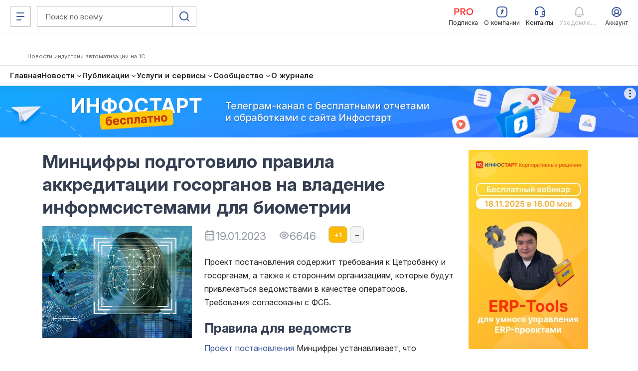

--- FILE ---
content_type: text/html; charset=windows-1251
request_url: https://infostart.ru/journal/news/tekhnologii/mintsifry-podgotovilo-pravila-akkreditatsii-gosorganov-na-vladenie-informsistemami-dlya-biometrii_1793322/
body_size: 58790
content:
<!DOCTYPE html>
<html lang="ru">
<head>
	<meta http-equiv="Content-Type" content="text/html; charset=windows-1251>">
	<meta name="robots" content="index, follow" />
<meta name="keywords" content="1с, 1C, скачать 1с, 1c скачать, скачать программу 1С, 1c отчет, 1с обработка, скачать 1С конфигурацию" />
<meta name="description" content="Проект постановления содержит требования к Цетробанку и госорганам, а также к сторонним организациям, которые будут привлекаться ведомствами в качестве операторов. Требования согласованы с ФСБ." />
	<meta name="viewport" content="width=device-width, initial-scale=1.0">
	<meta name="apple-mobile-web-app-capable" content="yes">
	<meta name="apple-mobile-web-app-status-bar-style" content="black">
	<meta name="facebook-domain-verification" content="5cs82xyvo21ywgh3lkpayvk9ec7hpg">
	<meta name="bx-sessid" content="3119acebc87b185d8b7344d721ab954b"/>

	<title>Минцифры подготовило правила аккредитации госорганов на владение информсистемами для биометрии</title>
            <link rel="shortcut icon"
              href="/bitrix/templates/adaptive/img/favicon/favicon.ico"
              type="image/x-icon">
        <link rel="icon"
              href="/bitrix/templates/adaptive/img/favicon/favicon.ico"
              type="image/x-icon">
    	<link rel="apple-touch-icon" href="/bitrix/templates/adaptive/img/splash/sptouch-icon-iphone.png">
	<link rel="apple-touch-icon" sizes="76x76" href="/bitrix/templates/adaptive/img/splash/touch-icon-ipad.png">
	<link rel="apple-touch-icon" sizes="120x120" href="/bitrix/templates/adaptive/img/splash/touch-icon-iphone-retina.png">
	<link rel="apple-touch-icon" sizes="152x152" href="/bitrix/templates/adaptive/img/splash/touch-icon-ipad-retina.png">

	<link rel="apple-touch-startup-image" href="/bitrix/templates/adaptive/img/splash/ipad-landscape.png" media="screen and (min-device-width: 481px) and (max-device-width: 1024px) and (orientation:landscape)">
	<link rel="apple-touch-startup-image" href="/bitrix/templates/adaptive/img/splash/ipad-portrait.png" media="screen and (min-device-width: 481px) and (max-device-width: 1024px) and (orientation:portrait)">
	<link rel="apple-touch-startup-image" href="/bitrix/templates/adaptive/img/splash/iphone.png" media="screen and (max-device-width: 320px)">

			<meta property="og:title" content="Минцифры подготовило правила аккредитации госорганов на владение информсистемами для биометрии"/>
		<meta property="og:image" content="https://infostart.ru/upload/iblock/d45/d45644f6d6d99a12473b5f82c1d14244.jpg"/>
		<meta property="og:image:width" content="799"/><meta property="og:image:height" content="600"/>		<meta property="og:description" content="Проект постановления содержит требования к Цетробанку и госорганам, а также к сторонним организациям, которые будут привлекаться ведомствами в качестве операторов. Требования согласованы с ФСБ."/>
		
	<meta property="og:url" content="https://infostart.ru/journal/news/tekhnologii/mintsifry-podgotovilo-pravila-akkreditatsii-gosorganov-na-vladenie-informsistemami-dlya-biometrii_1793322/"/>

	<meta property="og:type" content="website" />
	<meta property="og:image" content="https://infostart.ru/upload/img/logo300x300.jpg"/>
	<meta property="og:image:width" content="300"/><meta property="og:image:height" content="300"/>

    <link rel="preconnect" href="https://google.ru">
    <link rel="preconnect" href="https://analytics.google.com">
	<link rel="preconnect" href="https://fonts.googleapis.com">
	<link rel="preconnect" href="https://fonts.gstatic.com" crossorigin>
    <link href="https://fonts.googleapis.com/css2?family=Inter:ital,opsz,wght@0,14..32,200..800;1,14..32,200..800&display=swap" rel="stylesheet">

    <link rel="stylesheet" charset="utf-8" href="/bitrix/templates/sandbox_empty/assets_autumn_24/assets/css/main.tTpaoGaT.css"><script type="module" charset="utf-8" src="/bitrix/templates/sandbox_empty/assets_autumn_24/assets/scripts/index.twig.ayYAXDhF.js"></script><link rel="modulepreload" href="/bitrix/templates/sandbox_empty/assets_autumn_24/assets/scripts/chunks/main.DlJz3dwc.js"><link rel="modulepreload" href="/bitrix/templates/sandbox_empty/assets_autumn_24/assets/scripts/chunks/vendor.C3bMzSK5.js">	<link rel="stylesheet" href="/bitrix/templates/.default/mmenu/css/ismega.bundle.css?v=1.2.8">

	<script src="/bitrix/templates/adaptive/js/libs/jquery-3.5.1.min.js?v=1.0.0"></script>
	<script src="/bitrix/templates/adaptive/js/libs/js.cookie.min.js?v=1.0.0"></script>
	<script src="/bitrix/templates/adaptive/js/libs/jquery_migrate.js?v=1.0.7"></script>

	<script src="/bitrix/js/add_cookie.js?v=1.0"></script>

	<link href="/bitrix/cache/css/ru/sandbox_empty/kernel_main/kernel_main.css?17213054615560" type="text/css"  rel="stylesheet" />
<link href="/bitrix/cache/css/ru/sandbox_empty/page_12abe6c5b8c487b5e2d36edf103c37b4/page_12abe6c5b8c487b5e2d36edf103c37b4.css?176198738068658" type="text/css"  rel="stylesheet" />
<link href="/bitrix/cache/css/ru/sandbox_empty/template_432826bd28010a3fae1581d5ce39a7cf/template_432826bd28010a3fae1581d5ce39a7cf.css?172906824712703" type="text/css"  data-template-style="true"  rel="stylesheet" />
<script type="text/javascript">if(!window.BX)window.BX={message:function(mess){if(typeof mess=='object') for(var i in mess) BX.message[i]=mess[i]; return true;}};</script>
<script type="text/javascript">(window.BX||top.BX).message({'JS_CORE_LOADING':'Загрузка...','JS_CORE_NO_DATA':'- Нет данных -','JS_CORE_WINDOW_CLOSE':'Закрыть','JS_CORE_WINDOW_EXPAND':'Развернуть','JS_CORE_WINDOW_NARROW':'Свернуть в окно','JS_CORE_WINDOW_SAVE':'Сохранить','JS_CORE_WINDOW_CANCEL':'Отменить','JS_CORE_H':'ч','JS_CORE_M':'м','JS_CORE_S':'с','JSADM_AI_HIDE_EXTRA':'Скрыть лишние','JSADM_AI_ALL_NOTIF':'Показать все','JSADM_AUTH_REQ':'Требуется авторизация!','JS_CORE_WINDOW_AUTH':'Войти','JS_CORE_IMAGE_FULL':'Полный размер'});</script>
<script type="text/javascript">(window.BX||top.BX).message({'LANGUAGE_ID':'ru','FORMAT_DATE':'DD.MM.YYYY','FORMAT_DATETIME':'DD.MM.YYYY HH:MI:SS','COOKIE_PREFIX':'INFOSTART_SM','SERVER_TZ_OFFSET':'10800','SITE_ID':'ru','USER_ID':'','SERVER_TIME':'1762697181','USER_TZ_OFFSET':'0','USER_TZ_AUTO':'Y','bitrix_sessid':'3119acebc87b185d8b7344d721ab954b'});</script>


<script type="text/javascript" src="/bitrix/cache/js/ru/sandbox_empty/kernel_main/kernel_main.js?1721305461246964"></script>
<script type="text/javascript" src="/bitrix/js/main/cphttprequest.js?12550148666103"></script>
<script type="text/javascript">BX.setJSList(['/bitrix/js/main/core/core.js?142419676097612','/bitrix/js/main/core/core_ajax.js?142419670635278','/bitrix/js/main/json/json2.min.js?13588450993467','/bitrix/js/main/core/core_ls.js?140355242010330','/bitrix/js/main/session.js?14241965283170','/bitrix/js/main/core/core_window.js?142419637596525','/bitrix/templates/adaptive/js/ckeditor/plugins/codesnippet/lib/highlight/highlight.pack.js?160259883953246','/bitrix/templates/sandbox_empty/include/public_&_object_list/public_&_object_list.js?17401256442293','/bitrix/templates/sandbox_empty/components/infostart/object.list/.default/script.js?1740125644374','/bitrix/templates/sandbox_empty/components/infostart/asd.forum.mess.list/redesign_adpt_new/script.js?175871228852533','/bitrix/templates/.default/js/highlight1c.js?146156801312753','/bitrix/templates/sandbox_empty/components/infostart/forum_main.post_form/adaptive_new/script.js?174012564443084','/bitrix/templates/adaptive/js/libs/auth.js?171137738561265','/bitrix/templates/.default/js/jquery.cluetip.js?14797189678121','/bitrix/templates/adaptive/js/plugin/masonry/jquery.masonry.min.js?14097343885278']); </script>
<script type="text/javascript">BX.setCSSList(['/bitrix/js/main/core/css/core.css?14241967065336','/bitrix/templates/infostart/jquery.cluetip.css?12917749224834','/bitrix/templates/adaptive/js/ckeditor/plugins/codesnippet/lib/highlight/styles/xcode.css?16316188403489','/bitrix/templates/sandbox_empty/assets/css/cisrate.css?17401256444762','/bitrix/templates/sandbox_empty/include/public_&_object_list/public_&_object_list.css?17401256445711','/bitrix/templates/sandbox_empty/components/infostart/object.list/.default/style.css?17401256442815','/bitrix/templates/sandbox_empty/components/bitrix/system.pagenavigation/new2016/style.css?1677578179166','/bitrix/templates/sandbox_empty/components/infostart/asd.forum.mess.list/redesign_adpt_new/style.css?174012564442387','/bitrix/templates/sandbox_empty/components/infostart/forum_main.post_form/adaptive_new/style.css?17401256442470','/bitrix/templates/sandbox_empty/styles.css?172906821412409','/bitrix/templates/sandbox_empty/template_styles.css?171026188142']); </script>
<script>window.yaContextCb = window.yaContextCb || []</script>
<script src='https://yandex.ru/ads/system/context.js' async></script>
<link rel="canonical" href="https://infostart.ru/journal/news/tekhnologii/mintsifry-podgotovilo-pravila-akkreditatsii-gosorganov-na-vladenie-informsistemami-dlya-biometrii_1793322/"/>
<script charset="windows-1251" type="text/javascript">window.ButtLock = false;
window.buttonFavInAction = false;
$(document).ready(function () {

	$(document).on('click', '.obj-rate-need-auth', function(e) {
		e.preventDefault(); $(this).unbind('click');
		var backurl = $(this).attr("data-backurl");

		//event
		let backURLlAuth = '/auth/?backurl=' + backurl;
		if($(this).hasClass('v5'))
		{
			backURLlAuth = '//infostart.ru/auth/?backurl=' + backurl;
		}

		$.smallBox({
			title : "Ошибка!",
			content : "Необходимо авторизоваться для использования данного функционала. Хотите сделать это прямо сейчас?<p class='text-align-right'><a href='"+backURLlAuth+"' class='btn btn-default btn-sm'>Да</a> <a href='javascript:void(0);' class='btn btn-default btn-sm'>Нет</a></p>",
			color : "#C46A69",
			icon : "fa fa-warning shake animated",
			timeout : 10000
		});

		return false;
	});

	$(document).on('click', '.obj-rate-personal', function(e) {
		e.preventDefault();
		var backurl = $(this).attr("data-backurl");
		$.smallBox({
			title : "Ошибка!",
			content : "Вы не можете проголосовать за свою публикацию.",
			color : "#C46A69",
			icon : "fa fa-warning shake animated",
			timeout : 10000
		});

		return false;
	});

	function destroyPopover(string){
		//for bootstrap 5.0
		if(string.indexOf('v5') > -1)
		{
			$('.js-popover.auth').popover('dispose');
		}
		else{
			$('.js-popover.auth').popover('destroy');
		}

	}
	function reloadPopoverObj(obj, params){
		let objId = obj.data('id');
		let template = '<div class="popover popover-fav" data-id="' + objId + '" role="tooltip"><div class="arrow"></div><h3 class="popover-title"></h3><div class="popover-content"></div></div>';
        //for bootstrap 5.0
        var bootstrap5 = (obj[0].className.indexOf('v5') > -1) ? 1 : 0;

        let dataRequest = {
            pid: objId,
            bootstrap5: bootstrap5
        };

        /*if (params && params.MODE_FAVORITES){
            dataRequest.MODE_FAVORITES = params.MODE_FAVORITES;
        }*/

		$.ajax({
			type: "GET",
			cache: false,
			url: '/bitrix/ajax/user_fav_folders.php',
			data: dataRequest,
			success: function(data){
				var _popover = $('.popover-fav');
				if(_popover.length > 0 && _popover.attr('data-id') == objId){
					$(document).find('.popover-fav .popover-content').html(data);
				}else{
					if(_popover.length > 0 && _popover.attr('data-id') != objId){
						destroyPopover(obj[0].className);
					}

					if(bootstrap5)
					{
						template = '<div class="popover popover-fav" data-id="' + objId + '" role="tooltip"><div class="popover-arrow"></div><h3 class="popover-header"></h3><div class="popover-body"></div></div>';
					}

					obj.popover({
						html : true,
						sanitize : false,
						placement : 'bottom',
						content : data,
						template: template,
						trigger: 'manual',
					}).on('shown.bs.popover', function () {
						//window.ButtLock = true;
					}).on('hidden.bs.popover', function () {
						window.ButtLock = false;
					});
					
					obj.popover('show');
				}
			},
			complete: function() {
				window.ButtLock = false;
			}
		});
	}
	function addObjFavorite(objId, params) {
		if (!window.buttonFavInAction) {
			window.buttonFavInAction = true;
			const favBtn =  $('.obj-rate-fav[data-id="' + objId + '"]');

			if (!objId) {
				return false;
			}

			let toSend = {
				fid: objId,
				sessid: BX.bitrix_sessid()
			};
			if (!!params.type) {
				toSend.type = params.type;
			} else {
				toSend.type = 'fav';
			}
			if (!!params.folderId) {
				toSend.folder_id = params.folderId;
			}
			if (!!params.newFolder) {
				toSend.new_folder = params.newFolder;
			}
			if (!!params.MOVED_FOLDER_ID) {
				toSend.MOVED_FOLDER_ID = params.MOVED_FOLDER_ID;
			}
			$.post("/bitrix/ajax/cisrate/rate.php", toSend, function (answer) {
				try {
					let arRes = JSON.parse(answer);
					if (arRes.TYPE === 'SUCCESS') {

						$.smallBox({
							title: "Успешно!",
							content: arRes.MESSAGE,
							color: "#659265",
							icon: "fa fa-check fadeInRight animated",
							timeout: 4000
						});

						if (arRes.CODE === 'ADD') {
							favBtn.addClass("rated");

							reloadPopoverObj(favBtn);
						} else {
							destroyPopover(favBtn.attr('class'));
						}
						if (arRes.CODE === 'DELETE') {
							favBtn.removeClass("rated");
						}

					} else {
						$.smallBox({
							title: "Ошибка!",
							content: arRes.MESSAGE,
							color: "#C46A69",
							icon: "fa fa-warning fadeInRight animated",
							timeout: 4000
						});
						destroyPopover(favBtn.attr('class'));
					}
				} catch (e) {}
				//destroyPopover(favBtn.attr('class'));
				window.buttonFavInAction = false;
				window.ButtLock = false;
			});
		}
	}

	$('body').on('click', function (e) {

		if (
			$('.popover-fav.in').length > 0	&& !$(e.target).hasClass('js-popover')
			&& $(e.target).parents('.js-popover').length === 0 && $(e.target).parents('.popover-fav.in').length === 0
			&& !$(e.target).hasClass('divMessageBox') && $(e.target).parents('.divMessageBox').length === 0
		) {
			$('.js-popover').popover('destroy');
		}

		//for bootstrap 5.0
		if(e.target.getElementsByClassName('v5').length)
		{
			if (
				$('.popover-fav.show').length > 0	&& !$(e.target).hasClass('js-popover')
				&& $(e.target).parents('.js-popover').length === 0 && $(e.target).parents('.popover-fav.in').length === 0
				&& !$(e.target).hasClass('divMessageBox') && $(e.target).parents('.divMessageBox').length === 0
			)
			{
				$('.js-popover').popover('dispose');
			}
		}

	});

	$(document).on('click', ".obj-rate-plus.auth", function(){
		if (!window.ButtLock) {
			window.ButtLock = true;
			const obj = $(this);
			const objId = obj.data('id');
			const totalRateO =  $('.obj-rate-total[data-id="' + objId + '"]');
			const plusRateO =  $('.obj-rate-plus[data-id="' + objId + '"]');
			const minusRateO =  $('.obj-rate-minus[data-id="' + objId + '"]');
			let cntMinusRateO = (isNaN(parseInt(minusRateO.eq(0).find(".obj-rate-count-m").text())))? 0 : parseInt(minusRateO.eq(0).find(".obj-rate-count-m").text());
			let cntPlusRateO =  (isNaN(parseInt(plusRateO.eq(0).find(".obj-rate-count-p").text())))? 0 : parseInt(plusRateO.eq(0).find(".obj-rate-count-p").text());
			const starRateO =  $('.obj-rate-star[data-id="' + objId + '"]');
			const isFavoriteMode = obj.attr('data-mode-favorites') == 'Y';

			let toSend ={
				id: objId,
				sessid: BX.bitrix_sessid(),
				type: 'p'
			};

			if (isFavoriteMode && $(this).hasClass("rated") && !$(this).hasClass("disabled")){
				toSend.type = 'm';
			}
			$.post("/bitrix/ajax/cisrate/rate.php", toSend, function(answer){
				try {
					const arRes = JSON.parse(answer);
					if (arRes.TYPE === 'SUCCESS') {

						totalRateO.html(parseInt(totalRateO.html(), 10) + 1);

						$.smallBox({
							title: "Спасибо!",
							content: arRes.MESSAGE,
							color: "#659265",
							icon: "fa fa-check fadeInRight animated",
							timeout: 4000
						});
						if (arRes.CODE === 'DELETE') {
							if (isFavoriteMode) {
								cntPlusRateO = cntPlusRateO - 1;
								plusRateO.removeClass("rated");
								$(".obj-rate-count-p[data-id='" + objId + "']").html((cntPlusRateO <= 0)?'': cntPlusRateO);
							} else {
								cntMinusRateO = cntMinusRateO - 1;
								minusRateO.removeClass("rated disabled");
								if(cntMinusRateO <= 0){
									minusRateO.removeClass("btn-danger");
								}
								$(".obj-rate-count-m[data-id='" + objId + "']").html((cntMinusRateO <= 0)?'':cntMinusRateO);
							}
						}
						if (arRes.CODE === 'ADD') {
							cntPlusRateO = cntPlusRateO + 1;
							$(".obj-rate-count-p[data-id='" + objId + "']").html((cntPlusRateO <= 0)?'':cntPlusRateO);
							if (isFavoriteMode) {
								plusRateO.addClass("rated ");
							} else {
								plusRateO.addClass("rated disabled btn-warning");
								starRateO.addClass("rated");
							}
						}

					} else {
						$.smallBox({
							title: "Ошибка!",
							content: arRes.MESSAGE,
							color: "#C46A69",
							icon: "fa fa-warning fadeInRight animated",
							timeout: 4000
						});
					}
				} catch (e) {console.info(e);}
				window.ButtLock = false;
			});
		}
	});

	$(document).on('click', ".obj-rate-fav.auth", function(){
		if (!window.ButtLock) {
			window.ButtLock = true;
			const obj = $(this);
			const objId = $(this).data('id');
			const favBtn =  $('.obj-rate-fav[data-id="' + objId + '"]');

			if (!!objId) {
				addObjFavorite(objId, {});
			}
		}
	});

	$(document).on('click ontouchstart', '.add-fav:not([data-action="move-public-fav-folder"])', function(){
		let objId = $(this).data('pid');
		let params = {
			folderId: $(this).attr('data-id')
		};
		addObjFavorite(objId, params);
	});

	$(document).on('click ontouchstart', '[data-action="move-public-fav-folder"]', function(){
		if(!window.buttonFavInAction) {
			const movedToFolderId = $(this).attr('data-id');
			const objId = $(this).data('pid');
            const currentFolder = parseInt($(this).data('public-fav-current-folder'));
            const isNewFolder = $(this).hasClass('add-fav-folder');
            let newFolderName = null;

			let params = {
				type: 'moved_to_folder'
			};

            if (isNewFolder) {
                $.SmartMessageBox(
                    {
                        title : "Внимание!",
                        content : "Создать новую папку?",
                        buttons : '[Нет][Да]',
                        input : "text",
                        inputValue : '',
                        placeholder : "Имя папки"
                    },
                    function(ButtonPressed, Value) {
                        if (ButtonPressed === "Да") {
                            if(!Value || !$.trim(Value)){
                                return false;
                            }

							params.newFolder = Value;
							console.log(params);
							addObjFavorite(objId, params);
                        }
                        if (ButtonPressed === "Нет") {
                            return false;
                        }

                        //destroyPopover($(".obj-rate-fav[data-id='" + objId + "']").attr('class'));
                    }
                )
            }

            if (currentFolder == movedToFolderId) {
                $.smallBox({
                    title : "Внимание!",
                    content : 'Объект уже в этой папке, выберите другую',
                    color : "#659265",
                    icon : "fa fa-check fadeInRight animated",
                    timeout : 7000
                });
            } else if (movedToFolderId) {
				params.MOVED_FOLDER_ID = movedToFolderId;
				addObjFavorite(objId, params);
				//destroyPopover($(".obj-rate-fav[data-id='" + objId + "']").attr('class'));
            }
		}
	});

	$(document).on('click', '.add-fav-folder:not([data-action="move-public-fav-folder"])', function(){
		const objId = $(this).data('pid');

		$.SmartMessageBox(
			{
				title : "Внимание!",
				content : "Создать новую папку?",
				buttons : '[Нет][Да]',
				input : "text",
				inputValue : '',
				placeholder : "Имя папки"
			},
			function(ButtonPressed, Value) {
				if (ButtonPressed === "Да") {
					if(!Value){
						return false;
					}
					const params = {
						newFolder: Value
					};
					addObjFavorite(objId, params);
				}
				if (ButtonPressed === "Нет") {
					return false;
				}
				destroyPopover($(".obj-rate-fav[data-id='" + objId + "']").attr('class'));
			}
		)
	});

	$(document).on('click', ".obj-rate-minus.auth", function(){
		if(!window.ButtLock){
			window.ButtLock = true;

			let objId = $(this).parent().data('id');
			let totalRateO =  $('.obj-rate-total[data-id="' + objId + '"]');
			let plusRateO =  $('.obj-rate-plus[data-id="' + objId + '"]');
			let cntPlusRateO =  (isNaN(parseInt(plusRateO.eq(0).find(".obj-rate-count-p").text())))? 0 : parseInt(plusRateO.eq(0).find(".obj-rate-count-p").text());
			let minusRateO =  $('.obj-rate-minus[data-id="' + objId + '"]');
			let cntMinusRateO = (isNaN(parseInt(minusRateO.eq(0).find(".obj-rate-count-m").text())))? 0 : parseInt(minusRateO.eq(0).find(".obj-rate-count-m").text());
			let starRateO =  $('.obj-rate-star[data-id="' + objId + '"]');
			let toSend = {
				id: objId,
				sessid: BX.bitrix_sessid(),
				type: 'm'
			};
			$.post("/bitrix/ajax/cisrate/rate.php", toSend, function(answer){
				try {
					let arRes = JSON.parse(answer);
					if(arRes.TYPE === 'SUCCESS') {

						totalRateO.html(parseInt(totalRateO.html(), 10) - 1);

						$.smallBox({
							title : "Спасибо!",
							content : arRes.MESSAGE,
							color : "#659265",
							icon : "fa fa-check fadeInRight animated",
							timeout : 4000
						});

						starRateO.removeClass("rated");
						plusRateO.removeClass("rated disabled");

						if(arRes.CODE === 'ADD'){
							cntMinusRateO = cntMinusRateO + 1;
							$(".obj-rate-count-m[data-id='" + objId + "']").html((cntMinusRateO <= 0)?'':cntMinusRateO);
							minusRateO.addClass("rated disabled btn-danger");
						}
						if(arRes.CODE === 'DELETE') { //удаление положительного
							cntPlusRateO = cntPlusRateO - 1;
							$(".obj-rate-count-p[data-id='" + objId + "']").html((cntPlusRateO <= 0)?'':cntPlusRateO);
							if(cntPlusRateO <= 0 ){
								plusRateO.removeClass("rated disabled btn-warning");
							}
						}

					} else {
						$.smallBox({
							title : "Ошибка!",
							content : arRes.MESSAGE,
							color : "#C46A69",
							icon : "fa fa-warning fadeInRight animated",
							timeout : 4000
						});
					}

				} catch (e) {}
				window.ButtLock = false;
			});
		}
	});

	$(".open-rating-table").on('click', function(){
        if ($.fn.fancybox) {
            $.fancybox({
                type: 'iframe',
                href: '/ajax/public_tables.php?id=' + $(this).data('id') + "&sessid=" + BX.bitrix_sessid() + "&action=rating",
                padding: 0
            });
        }
		return false;
	});

});</script>
<script charset="windows-1251" type="text/javascript">const arrSettingComponentJS = ['object_list'];</script>
    <script type="text/javascript">
        $(document).ready(function(){
            $('.comment-ref').cluetip({
                activation: 'click',
                width: 350,
                attribute: 'href',
                closeText: '<i class="uil uil-times"></i>',
                closePosition: 'title',
                sticky: true,
                ajaxCache: false,
            });

        });

    </script>

<script src="/bitrix/js/main/utils.js"></script>
<script src="/bitrix/components/bitrix/forum.interface/templates/.default/script.js"></script>
<script src="/bitrix/components/bitrix/forum.interface/templates/popup/script.js"></script>
<script type="text/javascript">var ajaxMessages = {wait:"Загрузка..."}</script>
<script>window.yaContextCb = window.yaContextCb || []</script>
<script src='https://yandex.ru/ads/system/context.js' async></script>



<script type="text/javascript" src="/bitrix/cache/js/ru/sandbox_empty/template_6b82cf7e13804fa9cdd5669bc2fba907/template_6b82cf7e13804fa9cdd5669bc2fba907.js?172933510613695"></script>
<script type="text/javascript" src="/bitrix/cache/js/ru/sandbox_empty/page_6263a030a228a620c388359488d6adc3/page_6263a030a228a620c388359488d6adc3.js?1761987389226871"></script>
<script type="text/javascript">
bxSession.Expand(86400, '3119acebc87b185d8b7344d721ab954b', false, '8aed6acc337b585dfa5e6971911cdc40');
</script>


  <!-- Top.Mail.Ru counter -->
  <!--suppress ES6ConvertVarToLetConst, EqualityComparisonWithCoercionJS, JSUnresolvedReference -->
  <script type="text/javascript">
    var _tmr = window._tmr || (window._tmr = []);

        _tmr.push({
      id: 3581281,
      type: 'pageView',
      start: (new Date()).getTime()
    });
    
    (function (d, w, id) {
      if (d.getElementById(id)) return;
      var ts = d.createElement("script");
      ts.type = "text/javascript";
      ts.async = true;
      ts.id = id;
      ts.src = "https://top-fwz1.mail.ru/js/code.js";
      var f = function () {
        var s = d.getElementsByTagName("script")[0];
        s.parentNode.insertBefore(ts, s);
      };
      if (w.opera == "[object Opera]") {
        d.addEventListener("DOMContentLoaded", f, false);
      } else {
        f();
      }
    })(document, window, "tmr-code");
  </script>
  <!-- /Top.Mail.Ru counter -->
    <!-- Pixel Tag Code -->
  <!--suppress SpellCheckingInspection, CommaExpressionJS -->
  <script>(function (t, l, g, r, m) {
      t[g] || (g = t[g] = function () {
        g.run ? g.run.apply(g, arguments) : g.queue.push(arguments)
      }, g.queue = [], t = l.createElement(r), t.async = !0, t.src = m, l = l.getElementsByTagName(r)[0], l.parentNode.insertBefore(t, l))
    })(window, document, 'tgp', 'script', 'https://telegram.org/js/pixel.js');
    tgp('init', '0mTmkuZB');</script>
  <!-- End Pixel Tag Code -->
    <script>
    mindbox = window.mindbox || function () {
      mindbox.queue.push(arguments);
    };
    mindbox.queue = mindbox.queue || [];
    mindbox('create', {
      endpointId: 'infostart.Website'
    });
  </script>
  <script src="https://api.mindbox.ru/scripts/v1/tracker.js" async></script>
    <!--suppress JSUnresolvedReference, SpellCheckingInspection, ES6ConvertVarToLetConst, CommaExpressionJS -->
  <script type="text/javascript">
    (function (m, e, t, r, i, k, a) {
      m[i] = m[i] || function () {
        (m[i].a = m[i].a || []).push(arguments)
      };
      m[i].l = 1 * new Date();
      for (var j = 0; j < document.scripts.length; j++) {
        if (document.scripts[j].src === r) {
          return;
        }
      }
      k = e.createElement(t), a = e.getElementsByTagName(t)[0], k.async = 1, k.src = r, a.parentNode.insertBefore(k, a)
    })
    (window, document, 'script', 'https://mc.yandex.ru/metrika/tag.js', 'ym');

    
    ym(46980891, 'init', {
      clickmap: true,
      trackLinks: true,
      accurateTrackBounce: true,
      webvisor: true,
      ecommerce: 'metrikaDataLayer'
    });

    window.metrikaDataLayer = window.metrikaDataLayer || [];

      </script>
  <!--suppress JSUnusedLocalSymbols -->
  <script>
    document.addEventListener('DOMContentLoaded', function () {
      // Интервал проверки буфера в миллисекундах
      const BUFFER_INTERVAL_METRIKA = 200;

      // Буфер данных событий: Показ публикаций - как реклама
      const dataBufferViewPromotionMetrika = [];
      let isBufferingViewPromotionMetrika = false;

      function processBufferViewPromotionMetrika() {
        if (dataBufferViewPromotionMetrika.length > 0) {

          // Объединяем все элементы в один объект для отправки
          const metrikaDataToSend = dataBufferViewPromotionMetrika.map(entry => ({
            ecommerce: {
              [entry.metrikaEvent]: {
                promotions: entry.promotions
              }
            }
          }));

          try {
            window.metrikaDataLayer ? window.metrikaDataLayer.push(...metrikaDataToSend) : '';
          } catch (error) {
            console.error(error);
          }

          // Очищаем буфер после отправки
          dataBufferViewPromotionMetrika.length = 0;
        }

        // Если буфер снова не пустой, продолжаем проверять
        if (dataBufferViewPromotionMetrika.length > 0) {
          setTimeout(processBufferViewPromotionMetrika, BUFFER_INTERVAL_METRIKA);
        } else {
          isBufferingViewPromotionMetrika = false;
        }
      }

      // Начальное количество товаров в корзине
      let cartItemsQuantity = new Map();

      // Создаем Intersection Observer
      const intersectionObserverElementList = new IntersectionObserver(
        (entries) => {
          entries.forEach((entry) => {
            const element = entry.target;
            // Проверяем, является ли элемент видимым
            if (entry.isIntersecting) {
              // Проверяем, содержит ли элемент атрибут 'metrika_event' и не имеет класс 'observed'
              if (
                element instanceof Element &&
                element.hasAttribute('metrika_event') &&
                element.getAttribute('metrika_event').trim() !== '' &&
                !element.classList.contains('observed')
              ) {
                element.classList.add('observed');

                // Добавляем обработчик события click
                // на кнопку Добавление в корзину
                if (element.getAttribute('metrika_event') === 'add_to_cart') {
                  element.addEventListener('click', () => {
                    checkEvent(element, 'click');
                  });
                } else if (element.getAttribute('metrika_event') === 'change_cart') {
                  cartItemsQuantity.set(parseInt(element?.getAttribute('event_item_id') ?? 0, 10), parseInt(element?.getAttribute('event_quantity') ?? 0, 10))
                  element.addEventListener('input', () => {
                    checkEvent(element);
                  });
                } else if (element.getAttribute('metrika_event') === 'remove_from_cart') {
                  element.addEventListener('delete', () => {
                    checkEvent(element);
                  });
                } else if (
                  element.closest('[metrika_event]').getAttribute('metrika_event') === 'view_promotion' &&
                  element.closest('[metrika_event]').querySelector('a') instanceof Element &&
                  !element.closest('[metrika_event]').querySelector('a').classList.contains('observed')
                ) {
                  element.closest('[metrika_event]').querySelector('a').classList.add('observed');
                  EventPromotion(element.closest('[metrika_event]'), 'view_promotion', 'promoView');
                  element.closest('[metrika_event]').addEventListener('click', () => {
                    EventPromotion(element.closest('[metrika_event]'), 'select_promotion', 'promoClick');
                  });
                } else if (element.getAttribute('metrika_event') === 'select_content') {
                  if (element.tagName === 'SELECT') {
                    element.addEventListener('change', () => {
                      checkEvent(element, 'change');
                    });
                  } else {
                    element.addEventListener('click', () => {
                      checkEvent(element, 'click');
                    });
                  }
                } else {
                  checkEvent(element, 'view');
                }

                // Добавляем обработчик события click
                // на все ссылки внутри элемента с атрибутом event_click_item
                const childLinks = element.querySelectorAll('[event_click_item]');
                childLinks.forEach((link) => {
                  link.addEventListener('click', () => {
                    checkEvent(element, 'click');
                  });
                });

                if (element.hasAttribute('event_buy_for_sm')) {
                  element.addEventListener('click', () => {
                    checkEventBuyForSm(element);
                  });
                }
              } else if (
                element instanceof Element &&
                element.closest('[metrika_event]').hasAttribute('metrika_event') &&
                element.closest('[metrika_event]').getAttribute('metrika_event').trim() !== ''
              ) {
                // Необходимо для отслеживания динамически подгруженных
                // внутренних элементов основного блока
                if (
                  element.closest('[metrika_event]').getAttribute('metrika_event') === 'view_promotion' &&
                  element.closest('[metrika_event]').querySelector('a') instanceof Element &&
                  !element.closest('[metrika_event]').querySelector('a').classList.contains('observed')
                ) {
                  element.closest('[metrika_event]').querySelector('a').classList.add('observed');
                  EventPromotion(element.closest('[metrika_event]'), 'view_promotion', 'promoView');

                  element.closest('[metrika_event]').addEventListener('click', () => {
                    EventPromotion(element.closest('[metrika_event]'), 'select_promotion', 'promoClick');
                  });
                }
              }
            }
          });
        }
      );

      const observerAllEvents = new IntersectionObserver(
        (entries) => {
          entries.forEach((entry) => {
            const element = entry.target;
            if (entry.isIntersecting) {
              if (
                element instanceof Element &&
                element.hasAttribute('metrika_event') &&
                element.getAttribute('metrika_event').trim() !== '' &&
                element.hasAttribute('metrika_event_view')
              ) {
                const slide = element.closest('.swiper-slide');
                if (!!slide) {
                  if (slide.classList.contains('swiper-slide-active')) {
                    EventViewImage(element);
                  }
                }
              }
            }
          });
        }
      );

      const mutationObserverElementList = new MutationObserver(
        mutationElementListCallback
      );

      mutationObserverElementList.observe(document, {
        attributes: true,
        childList: true,
        subtree: true
      });

      // Вызываем функции обратного вызова вручную для видимых элементов при инициализации
      const initialVisibleEventElements = Array.from(
        document.querySelectorAll('[metrika_event]:not(.observed):not([metrika_event=""])')
      );
      initialVisibleEventElements.forEach((element) => {
        intersectionObserverElementList.observe(element);
      });

      const initialVisibleEventViewElements = Array.from(
        document.querySelectorAll('[metrika_event_view][metrika_event]:not(.observed):not([metrika_event=""])')
      );
      initialVisibleEventViewElements.forEach((element) => {
        observerAllEvents.observe(element);
      });

      function mutationElementListCallback(mutationsList) {
        mutationsList.forEach((mutation) => {
          const processNode = (node) => {
            if (
              node instanceof Element &&
              node.hasAttribute('metrika_event') &&
              node.getAttribute('metrika_event').trim() !== '' &&
              !node.classList.contains('observed')
            ) {
              // Добавляем элемент в Intersection Observer
              intersectionObserverElementList.observe(node);
            }

            if (
              node instanceof Element &&
              node.hasAttribute('metrika_event') &&
              node.getAttribute('metrika_event').trim() !== '' &&
              node.hasAttribute('metrika_event_view')
            ) {
              observerAllEvents.observe(node);
            }

            // Рекурсивно обходим дочерние узлы, если они есть
            node.childNodes.forEach((childNode) => {
              if (childNode instanceof Element) {
                processNode(childNode);
              }
            });
          };

          // Обходим addedNodes и их дочерние элементы
          mutation.addedNodes.forEach((addedNode) => {
            processNode(addedNode);
          });
        });
      }

      function checkEvent(element, eventType) {
        const eventValue = element?.getAttribute('metrika_event') ?? null;

        switch (eventValue) {
          case 'select_content':
            EventSelectItem(element, eventType, 'select_content');
            break;

          case 'view_item_list':
            if (eventType === 'click') {
              // Событие: Клик по товару
              EventViewOrSelectItem(element, 'click');
            } else {
              // Событие: Просмотры товаров в каталоге
              EventViewOrSelectItem(element, 'impressions');
            }
            break;
          case 'view_item':
            // Событие: Просмотр карточек товаров
            EventViewItem(element, 'detail');
            break;
          case 'view_promotion':
            // Событие: Показ публикаций - как реклама (раздел «Смотреть также» в публикации)
            EventViewPromotion(element, 'promoView');
            break;
          case 'add_to_cart':
            // Событие: Добавление товаров в корзину
            EventAddToCart(element, 'add');
            break;
          case 'change_cart':
            // Событие: Изменение количества товаров в корзине (add_to_cart / remove_from_cart)
            EventChangeCart(element);
            break;
          case 'remove_from_cart':
            // Событие: Удаление из корзины (remove_from_cart)
            EventRemoveFromCart(element);
            break;
          default:
            // Ничего не выполнять для неопознанных значений
            break;
        }
      }

            function checkEventBuyForSm(element) {
        const contentCategory = document.querySelector('[content_category]')?.getAttribute('content_category') ?? null;
        const contentPosition = document.querySelector('[content_position]')?.getAttribute('content_position') ?? null;
        const value = parseInt(element.getAttribute('event_price_sm'), 10);
        const fileName = element.getAttribute('event_file_name');
        const productId = element.getAttribute('event_product_id');
        const publicationId = element.getAttribute('event_publication_id');

        if (value && value > 0 && fileName && productId && publicationId && contentCategory && contentPosition) {
          const data = {
            event: 'spend_virtual_currency',
            value: value,
            virtual_currency_name: 'SM',
            file_name: fileName,
            product_id: productId,
            publication_id: publicationId,
            content_category: contentCategory,
            content_position: contentPosition,
          };

          /** Тут можно отправить данные в метрику */
        }
      }

            function EventChangeCart(element) {
        let metrikaItems = [];
        const userId = 0;
        const elementId = parseInt(element?.getAttribute('event_item_id') ?? 0, 10);
        const newCountItem = parseInt(element.value, 10);
        let metrikaEvent = 'remove';
        let count = 0;

        if (newCountItem !== cartItemsQuantity.get(elementId) && newCountItem > 0) {
          if (newCountItem > cartItemsQuantity.get(elementId)) {
            metrikaEvent = 'add';
            count = newCountItem - cartItemsQuantity.get(elementId);
          } else {
            count = cartItemsQuantity.get(elementId) - newCountItem;
          }

          cartItemsQuantity.set(elementId, newCountItem);

          const itemId = elementId;
          const itemName = element?.getAttribute('event_item_name') ?? null;
          const itemVariant = element?.getAttribute('event_item_variant') ?? null;
          const quantity = count;
          const price = Math.round(parseFloat(element?.getAttribute('event_price') ?? 0) * 100) / 100;
          const currency = element?.getAttribute('event_currency') ?? null;
          const itemCategory = element?.getAttribute('event_item_category') ?? null;
          const itemCategory2 = element?.getAttribute('event_item_category2') ?? null;
          const itemCategory3 = element?.getAttribute('event_item_category3') ?? null;
          const itemCategory4 = element?.getAttribute('event_item_category4') ?? null;
          const itemCategory5 = element?.getAttribute('event_item_category5') ?? null;

          if (itemId && itemName && quantity && price && currency) {
            const metrikaItem = {
              id: itemId,
              name: itemName,
              price: price,
              quantity: quantity,
              category: '',
              variant: '',
              position: 1,
            };

            // Добавляем item_variant в объект data, если атрибут присутствует
            if (itemVariant) {
              metrikaItem.variant = itemVariant;
            }

            metrikaItem.category = [
              itemCategory,
              itemCategory2,
              itemCategory3,
              itemCategory4,
              itemCategory5
            ]
              .filter(Boolean) // Удаляет пустые строки, null, undefined
              .join(' / ')
              .replace(/\/+$/, '')
              .trim();

            metrikaItems.push(metrikaItem);

            const metrikaData = {
              ecommerce: {
                currencyCode: currency,
                [metrikaEvent]: {
                  products: metrikaItems
                }
              }
            };

            try {
              window.metrikaDataLayer ? window.metrikaDataLayer.push(metrikaData) : '';
            } catch (error) {
              console.error(error);
            }
          }
        }
      }

            function EventRemoveFromCart(buttonDelete) {
        let metrikaItems = [];
        const userId = 0;
        const basketItemId = parseInt(buttonDelete?.getAttribute('data-id') ?? 0, 10);
        const element = document.querySelector(`#quantity-${basketItemId}`);

        if (typeof (element) != 'undefined' && element != null) {
          const itemId = parseInt(element?.getAttribute('event_item_id') ?? 0, 10);
          if (cartItemsQuantity.get(itemId) > 0) {
            const itemName = element?.getAttribute('event_item_name') ?? null;
            const itemVariant = element?.getAttribute('event_item_variant') ?? null;
            const quantity = cartItemsQuantity.get(itemId);
            const price = Math.round(parseFloat(element?.getAttribute('event_price') ?? 0) * 100) / 100;
            const currency = element?.getAttribute('event_currency') ?? null;
            const itemCategory = element?.getAttribute('event_item_category') ?? null;
            const itemCategory2 = element?.getAttribute('event_item_category2') ?? null;
            const itemCategory3 = element?.getAttribute('event_item_category3') ?? null;
            const itemCategory4 = element?.getAttribute('event_item_category4') ?? null;
            const itemCategory5 = element?.getAttribute('event_item_category5') ?? null;
            if (itemId && itemName && quantity && price && currency) {

              const metrikaItem = {
                id: itemId,
                name: itemName,
                price: price,
                quantity: quantity,
                category: '',
                variant: '',
                position: 1,
              };

              // Добавляем item_variant в объект data, если атрибут присутствует
              if (itemVariant) {
                metrikaItem.variant = itemVariant;
              }

              metrikaItem.category = [
                itemCategory,
                itemCategory2,
                itemCategory3,
                itemCategory4,
                itemCategory5
              ]
                .filter(Boolean) // Удаляет пустые строки, null, undefined
                .join(' / ')
                .replace(/\/+$/, '')
                .trim();

              metrikaItems.push(metrikaItem);


              const metrikaData = {
                ecommerce: {
                  currencyCode: currency,
                  remove: {
                    products: metrikaItems
                  }
                }
              };

              try {
                window.metrikaDataLayer ? window.metrikaDataLayer.push(metrikaData) : '';
              } catch (error) {
                console.error(error);
              }
            }

            cartItemsQuantity.set(itemId, 0);
          }
        }
      }

            function EventAddToCart(element, metrikaEvent) {
        let metrikaItems = [];
        let productKeys = [];
        let position = 0;
        let currency = 'RUB';
        const userId = 0;

        // На детальных страницах у элемента есть атрибут
        // data-action=ADD_ALL_TO_CART
        if (element?.getAttribute('data-action') ?? null === 'ADD_ALL_TO_CART') {
          if (element.querySelector('.button-text')) {
            element.querySelector('.button-text').innerHTML = 'Добавляем в корзину...';
          } else {
            element.innerHTML = 'Добавляем в корзину...';
          }
          element.classList.add('disabled');
          element.setAttribute('disabled', 'disabled');
          const addingItems = document.querySelectorAll('[data-type=PRICE_FILES]:checked');

          // Обходим все выбранные элементы
          // для каждого запроса на добавление в корзину

          for (const addingItem of addingItems) {
            productKeys.push(addingItem?.getAttribute('data-id') ?? null);
            const addingItemData = addingItem.closest('[event_item_id]');

            if (addingItemData) {
              const itemId = parseInt(addingItemData?.getAttribute('event_item_id') ?? 0, 10);
              const itemName = addingItemData?.getAttribute('event_item_name') ?? null;
              const itemVariant = addingItemData?.getAttribute('event_item_variant') ?? null;
              const quantity = parseInt(addingItemData?.getAttribute('event_quantity') ?? 0, 10);
              const price = Math.round(parseFloat(addingItemData?.getAttribute('event_price') ?? 0) * 100) / 100;
              currency = addingItemData?.getAttribute('event_currency') ?? null;
              const itemCategory = addingItemData?.getAttribute('event_item_category') ?? null;
              const itemCategory2 = addingItemData?.getAttribute('event_item_category2') ?? null;
              const itemCategory3 = addingItemData?.getAttribute('event_item_category3') ?? null;
              const itemCategory4 = addingItemData?.getAttribute('event_item_category4') ?? null;
              const itemCategory5 = addingItemData?.getAttribute('event_item_category5') ?? null;

              if (itemId && itemName && quantity && price && currency) {
                position = position + 1;

                const metrikaItem = {
                  id: itemId,
                  name: itemName,
                  price: price,
                  quantity: quantity,
                  category: '',
                  variant: '',
                  position: position,
                };

                // Добавляем item_variant в объект data, если атрибут присутствует
                if (itemVariant) {
                  metrikaItem.variant = itemVariant;
                }

                metrikaItem.category = [
                  itemCategory,
                  itemCategory2,
                  itemCategory3,
                  itemCategory4,
                  itemCategory5
                ]
                  .filter(Boolean) // Удаляет пустые строки, null, undefined
                  .join(' / ')
                  .replace(/\/+$/, '')
                  .trim();

                metrikaItems.push(metrikaItem);
              }
            }
          }

          if (metrikaItems.length > 0) {
            const metrikaData = {
              ecommerce: {
                currencyCode: currency,
                [metrikaEvent]: {
                  products: metrikaItems
                }
              }
            };

            try {
              window.metrikaDataLayer ? window.metrikaDataLayer.push(metrikaData) : '';
            } catch (error) {
              console.error(error);
            }

            fetch('?action=buy&no_redirect=y&id=' + productKeys.toString(), {});

            setTimeout(() => {
              location.replace('/profile/orders/basket/')
            }, 1000);
          }
        }
      }

            function EventViewItem(element, metrikaEvent) {
        let currency = 'RUB';
        const metrikaItems = [];
        const userId = 0;

        const childElements = element.querySelectorAll('[event_item_id]');
        childElements.forEach((childElement) => {
          const itemId = parseInt(childElement?.getAttribute('event_item_id') ?? 0);
          const itemName = childElement?.getAttribute('event_item_name') ?? null;
          const itemVariant = childElement?.getAttribute('event_item_variant') ?? null;
          const quantity = parseInt(childElement?.getAttribute('event_quantity') ?? 0);
          let price = Math.round(parseFloat(childElement?.getAttribute('event_price') ?? 0) * 100) / 100;
          const priceRub = Math.round(parseFloat(childElement?.getAttribute('event_item_price_rub') ?? 0) * 100) / 100;
          currency = childElement?.getAttribute('event_currency') || 'RUB';
          const itemCategory = childElement?.getAttribute('event_item_category') ?? null;
          const itemCategory2 = childElement?.getAttribute('event_item_category2') ?? null;
          const itemCategory3 = childElement?.getAttribute('event_item_category3') ?? null;
          const itemCategory4 = childElement?.getAttribute('event_item_category4') ?? null;
          const itemCategory5 = childElement?.getAttribute('event_item_category5') ?? null;

          if (itemId && itemName && quantity && price && currency) {
            if (priceRub) {
              price = priceRub;
              currency = 'RUB';
            }

            const metrikaItem = {
              id: itemId,
              name: itemName,
              price: price || 0.00,
              quantity: quantity || 1,
              category: '',
              variant: '',
              position: 1
            };

            const mindboxViewProductData = {
              operation: 'Website.ViewProduct',
              data: {
                viewProduct: {
                  product: {
                    ids: {
                      website: itemId
                    }
                  },
                  price: price
                }
              },
              onSuccess: function () {
              },
              onError: function (error) {
              }
            };

            const mindboxViewAddData = {
              operation: 'Website.ViewAdd',
              data: {
                addProductToList: {
                  product: {
                    ids: {
                      website: itemId
                    }
                  },
                  pricePerItem: price
                }
              },
              onSuccess: function () {
              },
              onError: function (error) {
              }
            };

            if (userId > 0) {
              mindboxViewProductData.data.customer = {
                ids: {
                  websiteID: userId
                }
              };
              mindboxViewAddData.data.customer = {
                ids: {
                  websiteID: userId
                }
              };
            }

            if (typeof mindbox === 'function') {
              try {
                mindbox('async', mindboxViewProductData);
                mindbox('async', mindboxViewAddData);
              } catch (error) {
                console.error('Mindbox error:', error);
              }
            }

            metrikaItem.category = [
              itemCategory,
              itemCategory2,
              itemCategory3,
              itemCategory4,
              itemCategory5
            ]
              .filter(Boolean) // Удаляет пустые строки, null, undefined
              .join(' / ')
              .replace(/\/+$/, '')
              .trim();

            metrikaItems.push(metrikaItem);
          }
        });

        const metrikaData = {
          ecommerce: {
            currencyCode: currency,
            [metrikaEvent]: {
              products: metrikaItems
            }
          }
        };

        try {
          window.metrikaDataLayer ? window.metrikaDataLayer.push(metrikaData) : '';
        } catch (error) {
          console.error(error);
        }
      }

            function EventViewOrSelectItem(element, metrikaEvent) {
        const listName = element?.getAttribute('event_list_name') ?? null;
        const itemId = parseInt(element?.getAttribute('event_item_id') ?? 0);
        const itemName = element?.getAttribute('event_item_name') ?? null;
        const itemVariant = element?.getAttribute('event_item_variant') ?? null;
        const quantity = parseInt(element?.getAttribute('event_quantity') ?? 0) > 0
          ? parseInt(element?.getAttribute('event_quantity') ?? 0)
          : 0;
        const price =
          parseFloat(element?.getAttribute('event_price') ?? 0) > 0
            ? Math.round(parseFloat(element?.getAttribute('event_price') ?? 0) * 100) / 100
            : 0;
        const currency =
          parseFloat(element?.getAttribute('event_price') ?? 0) > 0 &&
          (
            element?.getAttribute('event_currency') === 'SM' ||
            element?.getAttribute('event_currency') === 'RUB'
          )
            ? element.getAttribute('event_currency')
            : '';
        const itemCategory = element?.getAttribute('event_item_category') ?? null;
        const itemCategory2 = element?.getAttribute('event_item_category2') ?? null;
        const itemCategory3 = element?.getAttribute('event_item_category3') ?? null;
        const itemCategory4 = element?.getAttribute('event_item_category4') ?? null;
        const itemCategory5 = element?.getAttribute('event_item_category5') ?? null;

        if (itemId && itemName) {

          const metrikaItem = {
            id: itemId,
            name: itemName,
            price: price || 0.00,
            quantity: quantity || 1,
            category: '',
            variant: '',
            list: listName,
            position: 1
          };

          // Добавляем item_variant в объект data, если атрибут присутствует
          if (itemVariant) {
            metrikaItem.variant = itemVariant;
          }

          metrikaItem.category = [
            itemCategory,
            itemCategory2,
            itemCategory3,
            itemCategory4,
            itemCategory5
          ]
            .filter(Boolean) // Удаляет пустые строки, null, undefined
            .join(' / ')
            .replace(/\/+$/, '')
            .trim();

          let metrikaData;

          if (metrikaEvent === 'impressions') {
            metrikaData = {
              ecommerce: {
                currencyCode: currency,
                [metrikaEvent]: [metrikaItem]
              }
            };
          } else {
            metrikaData = {
              ecommerce: {
                currencyCode: currency,
                [metrikaEvent]: {
                  products: [metrikaItem]
                }
              }
            };
          }

          try {
            window.metrikaDataLayer ? window.metrikaDataLayer.push(metrikaData) : '';
          } catch (error) {
            console.error(error);
          }
        }
      }

            function EventSelectItem(element, eventType, eventItem) {
        const contentPosition = document.querySelector('[content_position]')?.getAttribute('content_position') ?? null;
        const contentCategory = document.querySelector('[content_category]')?.getAttribute('content_category') ?? null;
        const contentCategory2 = document.querySelector('[content_category]')?.getAttribute('content_category2') ?? null;
        const contentCategory3 = document.querySelector('[content_category]')?.getAttribute('content_category3') ?? null;
        const contentCategory4 = document.querySelector('[content_category]')?.getAttribute('content_category4') ?? null;
        const contentCategory5 = document.querySelector('[content_category]')?.getAttribute('content_category5') ?? null;
        let contentType = false;
        let itemId = false;

        if (eventType === 'change') {
          contentType = element.value;
          itemId = element?.getAttribute('name') ?? null;
        } else if (eventType === 'click') {
          contentType = element?.getAttribute('metrika_content_type') ?? null;
          itemId = element?.getAttribute('event_item_id') ?? null;
        }

        if (itemId && contentType && contentCategory && contentPosition) {
          const data = {
            event: eventItem,
            content_type: contentType,
            item_id: itemId,
            content_position: contentPosition,
            content_category: contentCategory
          };

          if (contentCategory2) {
            data.content_category2 = contentCategory2;
          }
          if (contentCategory3) {
            data.content_category3 = contentCategory3;
          }
          if (contentCategory4) {
            data.content_category4 = contentCategory4;
          }
          if (contentCategory5) {
            data.content_category5 = contentCategory5;
          }

          /** Тут можно отправить данные в метрику */
        }
      }

            function EventViewImage(element) {
        const contentPosition = document.querySelector('[content_position]')?.getAttribute('content_position') ?? null;
        const imageUrl = element?.getAttribute('href') ?? null;

        if (imageUrl && contentPosition) {
          const data = {
            event: 'image_view',
            image_url: imageUrl,
            image_title: contentPosition
          };

          /** Тут можно отправить данные в метрику */
        }
      }

            function EventViewPromotion(element, metrikaEvent) {
        const promotionName = element?.getAttribute('event_promotion_name') ?? null;
        const creativeName = element?.getAttribute('event_creative_name') ?? null;
        const creativeSlot = element?.getAttribute('event_creative_slot') ?? null;
        const itemId = parseInt(element?.getAttribute('event_item_id') ?? 0);
        const itemName = element?.getAttribute('event_item_name') ?? null;
        const itemVariant = element?.getAttribute('event_item_variant') ?? null;
        const quantity = parseInt(element?.getAttribute('event_quantity') ?? 0) > 0
          ? parseInt(element?.getAttribute('event_quantity') ?? 0)
          : 0;
        const price =
          parseFloat(element?.getAttribute('event_price') ?? 0) > 0
            ? Math.round(parseFloat(element?.getAttribute('event_price') ?? 0) * 100) / 100
            : 0;
        const currency =
          parseFloat(element?.getAttribute('event_price') ?? 0) > 0 &&
          (element?.getAttribute('event_currency') === 'SM' ||
            element?.getAttribute('event_currency') === 'RUB')
            ? element.getAttribute('event_currency')
            : '';

        const metrikaItem = {
          id: itemId,
          name: itemName,
          creative: creativeName,
          creative_slot: creativeSlot,
          position: promotionName
        };

        if (promotionName && itemId && itemName) {

          // Проверяем, существует ли событие в буфере
          const existingBufferEntryMetrika = dataBufferViewPromotionMetrika.find(entry => entry.metrikaEvent === metrikaEvent);

          if (existingBufferEntryMetrika) {
            existingBufferEntryMetrika.promotions.push(metrikaItem);
          } else {
            dataBufferViewPromotionMetrika.push({
              metrikaEvent: metrikaEvent,
              name: promotionName,
              creative: creativeName,
              creative_slot: creativeSlot,
              promotions: [metrikaItem],
            });
          }

          // Запускаем процесс отправки, если он еще не запущен
          if (!isBufferingViewPromotionMetrika) {
            isBufferingViewPromotionMetrika = true;
            setTimeout(processBufferViewPromotionMetrika, BUFFER_INTERVAL_METRIKA);
          }
        }
      }

            function EventPromotion(element, metrikaEvent) {
        const linkElement = element.querySelector('a');

        if (linkElement instanceof Element) {
          const hrefValue = linkElement?.getAttribute('href') ?? null;
          const type = element?.getAttribute('metrika_type') ?? null;
          const position = element?.getAttribute('metrika_category') ?? null;
          const id = element?.getAttribute('id') ?? null;
          const [, queryString] = hrefValue.split('?');
          const queryParams = new URLSearchParams(queryString);
          const params = {};
          queryParams.forEach((value, key) => {
            params[key] = value;
          });

          const pfValue = params['pf'];

          if (pfValue) {
            let utmCampaign, utmContent;
            const [, pfQueryString] = pfValue.split('?');
            const pfParams = new URLSearchParams(pfQueryString);
            pfParams.forEach((value, key) => {
              if (key === 'utm_campaign') {
                utmCampaign = value;
              } else if (key === 'utm_content') {
                utmContent = value;
              }
            });

            if (
              typeof type !== 'undefined' && type != null &&
              typeof utmCampaign !== 'undefined' && utmCampaign != null &&
              typeof utmContent !== 'undefined' && utmContent != null
            ) {
              const metrikaData = {
                ecommerce: {
                  [metrikaEvent]: {
                    promotions: [
                      {
                        id: id,
                        name: utmCampaign,
                        creative: utmContent,
                        creative_slot: type,
                        position: position
                      }
                    ]
                  }
                }
              };

              try {
                window.metrikaDataLayer ? window.metrikaDataLayer.push(metrikaData) : '';
              } catch (error) {
                console.error(error);
              }
            }
          } else {
            EventViewPromotion(element, metrikaEvent);
          }
        }
      }

            let EventAddToCartFromLink = () => {
        const content = document.querySelector('[content_position]');
        let contentPosition = null;
        let itemCategory = null;
        let itemCategory2 = null;
        let itemCategory3 = null;
        let itemCategory4 = null;
        let itemCategory5 = null;

        if (content) {
          contentPosition = content?.getAttribute('content_position') ?? null;
          itemCategory = content?.getAttribute('content_category') ?? null;
          itemCategory2 = content?.getAttribute('content_category2') ?? null;
          itemCategory3 = content?.getAttribute('content_category3') ?? null;
          itemCategory4 = content?.getAttribute('content_category4') ?? null;
          itemCategory5 = content?.getAttribute('content_category5') ?? null;
        }

        function getIdFormHrefGetParams(href) {
          let regex = /[?&]([^=#]+)=([^&#]*)/g,
            match;
          while (match = regex.exec(href)) {
            if (match[1] === 'id') {
              return parseInt(match[2], 10);
            }
          }

          return 0;
        }

        document.querySelectorAll("a[href*='action=buy']:not([metrika_event])").forEach((element) => {
          element.addEventListener('click', async (event) => {
            event.preventDefault();
            const href = element?.getAttribute('href') ?? null;
            const id = getIdFormHrefGetParams(href);

            if (id > 0) {
              fetch('/bitrix/ajax/get_name_price_item_by_id.php', {
                method: 'POST',
                body: JSON.stringify({
                  'sessid': '3119acebc87b185d8b7344d721ab954b',
                  'id': id
                }),
                headers: {'Content-Type': 'application/json'}
              })
                .then(function (response) {
                  return response.json()
                })
                .then(function (data) {

                  if (data.name && data.price && data.currency) {

                    const metrikaItem = {
                      id: id,
                      name: data.name,
                      price: data.price,
                      quantity: 1,
                      category: '',
                      position: 1,
                    };

                    metrikaItem.category = [
                      itemCategory,
                      itemCategory2,
                      itemCategory3,
                      itemCategory4,
                      itemCategory5
                    ]
                      .filter(Boolean) // Удаляет пустые строки, null, undefined
                      .join(' / ')
                      .replace(/\/+$/, '')
                      .trim();

                    let metrikaItems = [];

                    metrikaItems.push(metrikaItem);

                    const metrikaData = {
                      ecommerce: {
                        currencyCode: data.currency,
                        add: {
                          products: metrikaItems
                        }
                      }
                    };

                    try {
                      window.metrikaDataLayer ? window.metrikaDataLayer.push(metrikaData) : '';
                    } catch (error) {
                      console.error(error);
                    }

                    window.open(href);
                  } else {
                    window.open(href);
                  }
                })
            } else {
              window.open(href);
            }
          });
        });
      };

      EventAddToCartFromLink();
    });
  </script>
  <script>
    async function logCountersData(data = {}, e = '') {
      try {
        await fetch("/bitrix/ajax/counters_head_log.php", {
          method: "POST",
          headers: {"Content-Type": "application/json"},
          body: JSON.stringify(data) + '    ' + e,
        });
      } catch (error) {
      }
    }
  </script>
  <!--suppress SpellCheckingInspection -->
  <script>
    document.addEventListener('DOMContentLoaded', function () {
      const checkCookieAuth = () => {
        const authorizationForm = document.forms['form_auth'];
        const registrationForm = document.forms['regform'];
        const loginViaYandex = document.querySelectorAll('button.login-form-socials-item--yandex, a.soc-icons.icon-yandex');
        const loginViaGoogle = document.querySelectorAll('button.login-form-socials-item--google, a.soc-icons.icon-google');
        const loginViaVk = document.querySelectorAll('button.login-form-socials-item--vk, a.soc-icons.icon-vk');

        // Авторизация через форму
        if (authorizationForm) {
          const buttonSubmit = authorizationForm.querySelector('button[type="submit"]');
          buttonSubmit.addEventListener('click', () => {
            setAuthCookie('login', 'Site')
          });
        }

        // Авторизация через Яндекс
        loginViaYandex.forEach((element) => {
          element.addEventListener('click', () => {
            setAuthCookie('login', 'Яндекс')
          });
        });

        // Авторизация через Google
        loginViaGoogle.forEach((element) => {
          element.addEventListener('click', () => {
            setAuthCookie('login', 'Google')
          });
        });

        // Авторизация через VK
        loginViaVk.forEach((element) => {
          element.addEventListener('click', () => {
            setAuthCookie('login', 'VK')
          });
        });

        // Авторизация по кнопке "Войти" в верхнем меню
        function menuButtonEnterCreation(mutationsList) {
          mutationsList.forEach((mutation) => {
            const processNode = (node) => {
              if (
                node && node.classList &&
                node.classList.contains('is-icon-menu-item') &&
                node.href.includes('infostart.ru/auth/')
              ) {
                node.addEventListener('click', () => {
                  setAuthCookie('login', 'Site')
                });
              }

              if (node && node.childNodes && node.childNodes.length > 0) {
                node.childNodes.forEach((childNode) => {
                  if (childNode instanceof Element) {
                    processNode(childNode);
                  }
                });
              }
            };

            mutation.addedNodes.forEach((addedNode) => {
              processNode(addedNode);
            });
          });
        }

        const menuButtonEnterObserver = new MutationObserver(menuButtonEnterCreation);
        menuButtonEnterObserver.observe(document.body, {
          childList: true,
          subtree: true
        });

        // Регистрация через форму
        if (registrationForm) {
          const buttonSubmit = registrationForm.querySelector('button[type="submit"]');
          buttonSubmit.addEventListener('click', () => {
            setAuthCookie('sign_up', 'Site')
          });
        }

        function setAuthCookie(event, method) {
          const cookieDate = new Date();
          cookieDate.setFullYear(cookieDate.getFullYear() + 1);
          document.cookie = 'try_auth=' + event + '; expires=' + cookieDate.toUTCString() + '; path=/; SameSite=Lax';
          document.cookie = 'try_auth_method=' + method + '; expires=' + cookieDate.toUTCString() + '; path=/; SameSite=Lax';
        }
      }

      if (navigator.cookieEnabled) {
        checkCookieAuth();
      }
    });
  </script>
  <script>
    document.addEventListener('DOMContentLoaded', function () {
      document.addEventListener('click', function (e) {
        if (typeof mindbox === 'function') {
          const a = e.target.closest('a');
          if (!a) return;

          // нормализуем href (учтёт относительные ссылки)
          const url = new URL(a.getAttribute('href'), location.href);
          const userId = 0;

          if (url.pathname.toLowerCase().endsWith('/1c-store.epf')) {
            const mindboxDownloadOneCStoreData = {
              operation: 'downloadOneCStore',
              data: {},
              onSuccess: function () {
              },
              onError: function (error) {
              }
            };

            if (userId > 0) {
              mindboxDownloadOneCStoreData.data.customer = {
                ids: {
                  websiteID: userId
                }
              };
              mindboxDownloadOneCStoreData.data.customer = {
                ids: {
                  websiteID: userId
                }
              };
            }

            try {
              mindbox('async', mindboxDownloadOneCStoreData);
            } catch (error) {
              console.error('Mindbox error:', error);
            }
          }
        }
      });
    });
  </script>
<script>
      var $buoop = {
          required:{
              c:108,
              e:107,
              f:107,
              o:91,
              s:15,
              y:20
          },
          insecure:false,
          reminder:10,
          reminderClosed:10,
          noclose:false,
          no_permanent_hide: true,
          api:2023.09
      };
      function $buo_f(){
          const e = document.createElement("script");
          e.src = "/bitrix/js/browser_update.js?v=3.3.48a";
          document.body.appendChild(e);
          e.onerror = function() {
              console.log('error load browser_update.js');
          }
      }
      try {document.addEventListener("DOMContentLoaded", $buo_f,false)}
      catch(e){window.attachEvent("onload", $buo_f);}
</script>
    	<link rel="stylesheet" href="/bitrix/templates/sandbox_empty/assets/css/custom.css?v=1">
</head>
<body>

  <!-- Top.Mail.Ru counter noscript -->
  <noscript>
    <div><img src="https://top-fwz1.mail.ru/counter?id=3581281;js=na"
              style="position:absolute;left:-9999px;" alt="Top.Mail.Ru"/></div>
  </noscript>
  <!-- /Top.Mail.Ru counter noscript -->
      <div id="is-header"></div>
<script id="data-ssr-header" type="application/json">{"container_width":1320,"current_menu_id":1,"root_url":"\/","search":{"url":"https:\/\/infostart.ru\/public\/all\/","query_name":"search","placeholder":"\u041f\u043e\u0438\u0441\u043a \u043f\u043e \u0432\u0441\u0435\u043c\u0443"},"subscribe":{"show":true,"title":"\u041f\u043e\u0434\u043f\u0438\u0441\u043a\u0430","color":"danger","url":"\/prices\/"},"company":{"show":true,"items":[{"icon":"is-infostart","color":"primary","url":"\/about\/","title":"\u041e \u043a\u043e\u043c\u043f\u0430\u043d\u0438\u0438","description":"","class":"","attributes":[]},{"icon":"is-community","color":"aquamarine","url":"\/about\/community\/","title":"\u0421\u043e\u043e\u0431\u0449\u0435\u0441\u0442\u0432\u043e","description":"","class":"","attributes":[]},{"icon":"is-notes","color":"malibu","url":"\/about\/rules\/","title":"\u041f\u0440\u0430\u0432\u0438\u043b\u0430","description":"","class":"","attributes":[]},{"icon":"is-exclamation","color":"primary","url":"\/about\/help\/","title":"\u041f\u043e\u043c\u043e\u0449\u044c","description":"","class":"","attributes":[]},{"icon":"is-job","color":"primary","url":"\/about\/team\/","title":"\u0420\u0430\u0431\u043e\u0442\u0430 \u0443 \u043d\u0430\u0441","description":"","class":"","attributes":[]},{"icon":"is-support","color":"primary","url":"\/about\/contacts\/","title":"\u041a\u043e\u043d\u0442\u0430\u043a\u0442\u044b","description":"","class":"","attributes":[]}]},"contacts":{"show":true,"items":[{"icon":"is-add","color":"primary","url":"#","title":"\u0421\u043e\u0437\u0434\u0430\u0442\u044c \u043e\u0431\u0440\u0430\u0449\u0435\u043d\u0438\u0435","class":"","attributes":{"data-hide-fields":"POST,COMPANY","data-business":31015,"data-direction":59012,"data-title":"\u041e\u0431\u0440\u0430\u0449\u0435\u043d\u0438\u0435","data-ticket_title":"\u041e\u0431\u0440\u0430\u0449\u0435\u043d\u0438\u0435 #PUB_NAME#","data-special_case":"BTN_SUPPORT","data-dop_req":"EMAIL","class":"btn-feedback"}},{"icon":"is-phone","color":"aquamarine","url":"tel:88005555256","title":"8 800 555-52-56","description":"\u0411\u0435\u0441\u043f\u043b\u0430\u0442\u043d\u043e \u043f\u043e \u0432\u0441\u0435\u0439 \u0420\u043e\u0441\u0441\u0438\u0438","class":"","attributes":[]},{"icon":"is-mail","color":"malibu","url":"mailto:support@infostart.ru","title":"support@infostart.ru","description":"\u042d\u043b\u0435\u043a\u0442\u0440\u043e\u043d\u043d\u0430\u044f \u043f\u043e\u0447\u0442\u0430","class":"","attributes":[]},{"icon":"is-telegram","color":"telegram","url":"https:\/\/t.me\/InfostartRuBot","title":"\u041d\u0430\u043f\u0438\u0441\u0430\u0442\u044c \u0432 \u0447\u0430\u0442","description":"Telegram","class":"","attributes":[]},{"icon":"is-call","color":"turquoise","url":"#","title":"\u0417\u0430\u043a\u0430\u0437\u0430\u0442\u044c \u0437\u0432\u043e\u043d\u043e\u043a","class":"","attributes":{"data-hide-fields":"POST,COMPANY","data-business":31015,"data-direction":59012,"data-title":"\u0417\u0430\u043a\u0430\u0437\u0430\u0442\u044c \u0437\u0432\u043e\u043d\u043e\u043a","data-ticket_title":"\u0417\u0430\u043a\u0430\u0437\u0430\u0442\u044c \u0437\u0432\u043e\u043d\u043e\u043a #NAME#","data-tags":32282,"data-special_case":"BTN_CALL","class":"btn-feedback"}},{"icon":"is-bag","color":"malibu","url":"\/about\/contacts\/","title":"\u0420\u0435\u043a\u0432\u0438\u0437\u0438\u0442\u044b","description":"","class":"","attributes":[]}]},"cart":{"show":true,"count":0,"url":"\/profile\/orders\/basket\/"},"notifications":{"show":true},"guest":{"login":"\/auth\/?backurl=%2Fjournal%2Fnews%2Ftekhnologii%2Fmintsifry-podgotovilo-pravila-akkreditatsii-gosorganov-na-vladenie-informsistemami-dlya-biometrii_1793322%2F","register":"\/register.php?backurl=%2Fjournal%2Fnews%2Ftekhnologii%2Fmintsifry-podgotovilo-pravila-akkreditatsii-gosorganov-na-vladenie-informsistemami-dlya-biometrii_1793322%2F"},"user":{"auth":false},"current_logo":{"image":"\/bitrix\/templates\/.default\/mmenu\/tpl\/jou\/img\/logo.svg","url":"\/journal\/","urlFooter":"\/bitrix\/templates\/.default\/mmenu\/tpl\/jou\/img\/logo-inv.svg","description":"\u041d\u043e\u0432\u043e\u0441\u0442\u0438 \u0438\u043d\u0434\u0443\u0441\u0442\u0440\u0438\u0438 \u0430\u0432\u0442\u043e\u043c\u0430\u0442\u0438\u0437\u0430\u0446\u0438\u0438 \u043d\u0430 1\u0421"},"news_button":{"show":false,"rgb_color":"80, 150, 255","title":"\u0421\u043b\u0435\u0434\u0438\u0442\u0435 \u0437\u0430 \u043d\u0430\u0448\u0438\u043c\u0438 \u043d\u043e\u0432\u043e\u0441\u0442\u044f\u043c\u0438","url":""},"menu":{"offers":[],"items":[{"title":"\u0416\u0443\u0440\u043d\u0430\u043b","description":"\u041d\u043e\u0432\u043e\u0441\u0442\u0438 \u0438\u043d\u0434\u0443\u0441\u0442\u0440\u0438\u0438 \u0430\u0432\u0442\u043e\u043c\u0430\u0442\u0438\u0437\u0430\u0446\u0438\u0438 \u043d\u0430 1\u0421","items":[{"title":"\u0413\u043b\u0430\u0432\u043d\u0430\u044f","type":"MainHeader","url":"\/journal\/","cabinet":false,"items":[],"depth":2,"id":2},{"title":"\u041d\u043e\u0432\u043e\u0441\u0442\u0438","items":[{"title":"\u041d\u043e\u0432\u043e\u0441\u0442\u0438 \u0418\u0422 \u0438 1\u0421","url":"\/journal\/news\/?tag=41542","cabinet":false,"items":[],"depth":3,"id":4},{"title":"\u041d\u043e\u0432\u043e\u0441\u0442\u0438 \u041a\u043e\u0440\u043f.\u0440\u0435\u0448\u0435\u043d\u0438\u0439 1\u0421","url":"\/journal\/news\/?tag=33933","cabinet":false,"items":[],"depth":3,"id":5},{"title":"\u041d\u043e\u0432\u043e\u0441\u0442\u0438 \u0418\u0422\u0421","url":"\/journal\/news\/?tag=41190","cabinet":false,"items":[],"depth":3,"id":6},{"title":"\u041d\u043e\u0432\u043e\u0441\u0442\u0438 \u041c\u0435\u0440\u043e\u043f\u0440\u0438\u044f\u0442\u0438\u0439","url":"\/journal\/news\/?tag=41191","cabinet":false,"items":[],"depth":3,"id":7},{"title":"\u041d\u043e\u0432\u043e\u0441\u0442\u0438 \u041c\u0430\u0440\u043a\u0435\u0442\u043f\u043b\u0435\u0439\u0441\u0430","url":"\/journal\/news\/?tag=72506","cabinet":false,"items":[],"depth":3,"id":8},{"title":"\u041d\u043e\u0432\u043e\u0441\u0442\u0438 \u041e\u0431\u0443\u0447\u0435\u043d\u0438\u044f","url":"\/journal\/news\/?tag=75373","cabinet":false,"items":[],"depth":3,"id":9},{"title":"\u041d\u043e\u0432\u043e\u0441\u0442\u0438 \u0421\u043e\u043e\u0431\u0449\u0435\u0441\u0442\u0432\u0430","url":"\/journal\/news\/?tag=74952","cabinet":false,"items":[],"depth":3,"id":10},{"title":"\u0412\u0441\u0435 \u043d\u043e\u0432\u043e\u0441\u0442\u0438","url":"\/journal\/news\/","cabinet":false,"items":[],"depth":3,"id":11}],"url":"\/journal\/news\/","cabinet":false,"depth":2,"id":3},{"title":"\u041f\u0443\u0431\u043b\u0438\u043a\u0430\u0446\u0438\u0438","items":[{"title":"\u041d\u043e\u0432\u044b\u0435","url":"\/journal\/feed\/","cabinet":false,"items":[],"depth":3,"id":13},{"title":"\u0412 \u0442\u0440\u0435\u043d\u0434\u0435","url":"\/journal\/trend\/","cabinet":false,"items":[],"depth":3,"id":14},{"title":"\u0418\u043d\u0442\u0435\u0440\u0435\u0441\u043d\u044b\u0435","url":"\/journal\/ref\/","cabinet":false,"items":[],"depth":3,"id":15},{"title":"\u041f\u043e\u0434\u043f\u0438\u0441\u043a\u0430 \u043d\u0430 \u0430\u0432\u0442\u043e\u0440\u043e\u0432","url":"\/journal\/sub\/","cabinet":false,"items":[],"depth":3,"id":16}],"url":"\/journal\/feed\/","cabinet":false,"depth":2,"id":12},{"title":"\u0423\u0441\u043b\u0443\u0433\u0438 \u0438 \u0441\u0435\u0440\u0432\u0438\u0441\u044b","items":[{"title":"\u0411\u0430\u0437\u0430 \u0437\u043d\u0430\u043d\u0438\u0439 \u0440\u0430\u0437\u0440\u0430\u0431\u043e\u0442\u0447\u0438\u043a\u0430","url":"\/1c\/","cabinet":false,"items":[],"depth":3,"id":18},{"title":"\u0411\u0430\u0437\u0430 \u0437\u043d\u0430\u043d\u0438\u0439 \u0430\u043d\u0430\u043b\u0438\u0442\u0438\u043a\u0430 \u0438 \u0420\u041f","url":"\/pm\/","cabinet":false,"items":[],"depth":3,"id":19},{"title":"\u041b\u0438\u0446\u0435\u043d\u0437\u0438\u0439 1\u0421, \u041f\u041e, \u043a\u043e\u043d\u0444\u0438\u0433\u0443\u0440\u0430\u0446\u0438\u0438 1\u0421","url":"\/soft1c\/","cabinet":false,"items":[],"depth":3,"id":20},{"title":"\u0422\u0435\u0445\u043f\u043e\u0434\u0434\u0435\u0440\u0436\u043a\u0430 1\u0421, \u0418\u0422\u0421 \u0438 \u0441\u0435\u0440\u0432\u0438\u0441\u043e\u0432","url":"\/support\/","cabinet":false,"items":[],"depth":3,"id":21},{"title":"\u041f\u0440\u043e\u0435\u043a\u0442\u044b \u0430\u0432\u0442\u043e\u043c\u0430\u0442\u0438\u0437\u0430\u0446\u0438\u0438 \u043d\u0430 1\u0421","url":"\/enterprise\/","cabinet":false,"items":[],"depth":3,"id":22},{"title":"\u0420\u0430\u0441\u0448\u0438\u0440\u0435\u043d\u0438\u044f \u0442\u0438\u043f\u043e\u0432\u044b\u0445 \u043a\u043e\u043d\u0444\u0438\u0433\u0443\u0440\u0430\u0446\u0438\u0439 1\u0421","url":"\/marketplace\/","cabinet":false,"items":[],"depth":3,"id":23},{"title":"\u041a\u043e\u043d\u0444\u0435\u0440\u0435\u043d\u0446\u0438\u0438 \u0438 \u043c\u0438\u0442\u0430\u043f\u044b","url":"\/event\/","cabinet":false,"items":[],"depth":3,"id":24},{"title":"\u041a\u0443\u0440\u0441\u044b \u0438 \u0432\u0435\u0431\u0438\u043d\u0430\u0440\u044b","url":"\/edu\/","cabinet":false,"items":[],"depth":3,"id":25},{"title":"DevOps \u0438 \u0442\u0435\u0445\u043d\u043e\u043b\u043e\u0433\u0438\u0447\u0435\u0441\u043a\u0438\u0439 \u043a\u043e\u043d\u0441\u0430\u043b\u0442\u0438\u043d\u0433","url":"\/lab\/","cabinet":false,"items":[],"depth":3,"id":26},{"title":"\u0411\u0438\u0440\u0436\u0430 \u0437\u0430\u043a\u0430\u0437\u043e\u0432 1\u0421","url":"\/project\/","cabinet":false,"items":[],"depth":3,"id":27},{"title":"\u0412\u0438\u0434\u0435\u043e \u043e\u0442 \u0441\u043e\u043e\u0431\u0449\u0435\u0441\u0442\u0432\u0430","url":"\/video\/","cabinet":false,"items":[],"depth":3,"id":28},{"title":"\u0424\u043e\u0440\u0443\u043c","url":"https:\/\/forum.infostart.ru\/","cabinet":false,"items":[],"depth":3,"id":29},{"title":"\u041c\u0435\u0440\u0447","url":"\/merch\/","cabinet":false,"items":[],"depth":3,"id":30},{"title":"\u041e \u043a\u043e\u043c\u043f\u0430\u043d\u0438\u0438","url":"\/about\/","cabinet":false,"items":[],"depth":3,"id":31}],"url":"\/about\/","cabinet":false,"depth":2,"id":17},{"title":"\u0421\u043e\u043e\u0431\u0449\u0435\u0441\u0442\u0432\u043e","items":[{"title":"\u0422\u041e\u041f-100","url":"\/journal\/top100\/","cabinet":false,"items":[],"depth":3,"id":33},{"title":"\u041a\u043e\u043d\u0444\u0435\u0440\u0435\u043d\u0446\u0438\u044f TECH EVENT 2025, 9-11 \u043e\u043a\u0442. 2025 \u0433.","url":"https:\/\/infostart.ru\/event\/2237792\/","cabinet":false,"items":[],"depth":3,"id":34},{"title":"INFOSTART COMMUNITY EVENT 2026, 12-14 \u043c\u0430\u0440\u0442\u0430 2026 \u0433.","url":"\/event\/2374045\/","cabinet":false,"items":[],"depth":3,"id":35},{"title":"INFOSTART A&PM EVENT 2026, 12-14 \u043d\u043e\u044f\u0431\u0440\u044f, 2026 \u0433.","url":"\/event\/2446048\/","cabinet":false,"items":[],"depth":3,"id":36},{"title":"\u041f\u0440\u0435\u043c\u0438\u044f INFOSTART AWARDS","url":"https:\/\/awards.infostart.ru\/","cabinet":false,"items":[],"depth":3,"id":37},{"title":"\u0418\u043d\u0442\u0435\u0440\u0432\u044c\u044e - \u0413\u043e\u0442\u043e\u0432\u044b\u0435 \u0440\u0435\u0448\u0435\u043d\u0438\u044f","url":"\/journal\/news\/?tag=80814","cabinet":false,"items":[],"depth":3,"id":38},{"title":"\u041d\u0430\u0448\u0430 \u0442\u0435\u043b\u0435\u0433\u0440\u0430\u043c \u0433\u0440\u0443\u043f\u043f\u0430","url":"https:\/\/t.me\/+WhtNutsNkN8zMzgy","cabinet":false,"items":[],"depth":3,"id":39}],"url":"\/journal\/news\/?tag=74952","cabinet":false,"depth":2,"id":32},{"title":"\u041e \u0436\u0443\u0440\u043d\u0430\u043b\u0435","type":"MainHeader","url":"\/journal\/about\/","cabinet":false,"items":[],"depth":2,"id":40}],"url":"\/journal\/","cabinet":false,"icon":"\/bitrix\/templates\/.default\/mmenu\/images\/directions\/journal.svg","depth":1,"id":1},{"title":"\u0411\u0430\u0437\u0430 \u0437\u043d\u0430\u043d\u0438\u0439","description":"\u0420\u0430\u0437\u0440\u0430\u0431\u043e\u0442\u043a\u0438 \u0438 \u0441\u0442\u0430\u0442\u044c\u0438 \u0434\u043b\u044f \u0441\u043f\u0435\u0446\u0438\u0430\u043b\u0438\u0441\u0442\u0430 1\u0421","items":[{"title":"\u041a\u0430\u0442\u0430\u043b\u043e\u0433","type":"MainHeader","url":"\/1c\/","cabinet":false,"items":[],"depth":2,"id":42},{"title":"\u0424\u0443\u043d\u043a\u0446\u0438\u043e\u043d\u0430\u043b\u044c\u043d\u044b\u0435","items":[{"title":"\u041a\u043e\u043c\u043f\u043b\u0435\u043a\u0441\u043d\u043e\u0435 \u0443\u043f\u0440\u0430\u0432\u043b\u0435\u043d\u0438\u0435 \u0440\u0435\u0441\u0443\u0440\u0441\u0430\u043c\u0438 (ERP)","url":"\/1c\/func_solutions\/erp_system\/","cabinet":false,"items":[],"depth":3,"id":44},{"title":"\u0414\u043e\u043a\u0443\u043c\u0435\u043d\u0442\u043e\u043e\u0431\u043e\u0440\u043e\u0442 \u0438 \u0434\u0435\u043b\u043e\u043f\u0440\u043e\u0438\u0437\u0432\u043e\u0434\u0441\u0442\u0432\u043e (\u0421\u042d\u0414)","url":"\/1c\/func_solutions\/sed_system\/","cabinet":false,"items":[],"depth":3,"id":45},{"title":"\u0423\u043f\u0440\u0430\u0432\u043b\u0435\u043d\u0438\u0435 \u0443\u0441\u043b\u0443\u0433\u0430\u043c\u0438 \u0438 \u0441\u0435\u0440\u0432\u0438\u0441\u043e\u043c","url":"\/1c\/func_solutions\/upravlenie_uslugami_i_servisom\/","cabinet":false,"items":[],"depth":3,"id":46},{"title":"\u0423\u043f\u0440\u0430\u0432\u043b\u0435\u043d\u0438\u0435 \u043f\u0435\u0440\u0441\u043e\u043d\u0430\u043b\u043e\u043c (HRM)","url":"\/1c\/func_solutions\/upravlenie_personalom_hrm\/","cabinet":false,"items":[],"depth":3,"id":47},{"title":"\u0411\u044e\u0434\u0436\u0435\u0442\u0438\u0440\u043e\u0432\u0430\u043d\u0438\u0435 \u0438 \u043f\u043b\u0430\u043d\u0438\u0440\u043e\u0432\u0430\u043d\u0438\u0435","url":"\/1c\/func_solutions\/byudzhetirovanie_i_planirovanie\/","cabinet":false,"items":[],"depth":3,"id":48},{"title":"\u0423\u043f\u0440\u0430\u0432\u043b\u0435\u043d\u0438\u0435 \u0432\u0437\u0430\u0438\u043c\u043e\u043e\u0442\u043d\u043e\u0448\u0435\u043d\u0438\u044f\u043c\u0438 \u0441 \u043a\u043b\u0438\u0435\u043d\u0442\u0430\u043c\u0438 (CRM)","url":"\/1c\/func_solutions\/crm_system\/","cabinet":false,"items":[],"depth":3,"id":49},{"title":"\u0411\u0438\u0437\u043d\u0435\u0441-\u0430\u043d\u0430\u043b\u0438\u0442\u0438\u043a\u0430 (BI)","url":"\/1c\/func_solutions\/bi_system\/","cabinet":false,"items":[],"depth":3,"id":50},{"title":"\u041d\u0430\u043b\u043e\u0433\u043e\u0432\u044b\u0439 \u043c\u043e\u043d\u0438\u0442\u043e\u0440\u0438\u043d\u0433","url":"\/1c\/func_solutions\/tax_monitoring\/","cabinet":false,"items":[],"depth":3,"id":51},{"title":"\u041e\u0445\u0440\u0430\u043d\u0430 \u0442\u0440\u0443\u0434\u0430 \u0438 \u043e\u043a\u0440\u0443\u0436\u0430\u044e\u0449\u0435\u0439 \u0441\u0440\u0435\u0434\u044b, \u0431\u0435\u0437\u043e\u043f\u0430\u0441\u043d\u043e\u0441\u0442\u044c (EHS)","url":"\/1c\/func_solutions\/ehs_system\/","cabinet":false,"items":[],"depth":3,"id":52},{"title":"\u0423\u043f\u0440\u0430\u0432\u043b\u0435\u043d\u0438\u0435 \u0431\u0438\u0437\u043d\u0435\u0441-\u043f\u0440\u043e\u0446\u0435\u0441\u0441\u0430\u043c\u0438 (BPMS)","url":"\/1c\/func_solutions\/bpms_system\/","cabinet":false,"items":[],"depth":3,"id":53},{"title":"\u0423\u043f\u0440\u0430\u0432\u043b\u0435\u043d\u0438\u0435 \u0437\u043d\u0430\u043d\u0438\u044f\u043c\u0438 (Knowledge Base)","url":"\/1c\/func_solutions\/upravlenie_znaniyami_knowledge_base\/","cabinet":false,"items":[],"depth":3,"id":54},{"title":"\u0423\u043f\u0440\u0430\u0432\u043b\u0435\u043d\u0438\u0435 \u0438\u043d\u0432\u0435\u0441\u0442\u0438\u0446\u0438\u044f\u043c\u0438","url":"\/1c\/func_solutions\/finansovye_system\/","cabinet":false,"items":[],"depth":3,"id":55},{"title":"\u0423\u043f\u0440\u0430\u0432\u043b\u0435\u043d\u0438\u0435 \u0438\u043d\u0436\u0435\u043d\u0435\u0440\u043d\u044b\u043c\u0438 \u0434\u0430\u043d\u043d\u044b\u043c\u0438 (PDM)","url":"\/1c\/func_solutions\/pdm_system\/","cabinet":false,"items":[],"depth":3,"id":56},{"title":"\u0423\u043f\u0440\u0430\u0432\u043b\u0435\u043d\u0438\u0435 \u0438\u043d\u0444\u043e\u0440\u043c\u0430\u0446\u0438\u043e\u043d\u043d\u044b\u043c\u0438 \u0442\u0435\u0445\u043d\u043e\u043b\u043e\u0433\u0438\u044f\u043c\u0438 (ITIL)","url":"\/1c\/func_solutions\/itil_system\/","cabinet":false,"items":[],"depth":3,"id":57},{"title":"\u0423\u043f\u0440\u0430\u0432\u043b\u0435\u043d\u0438\u0435 \u043c\u0430\u0440\u043a\u0435\u0442\u0438\u043d\u0433\u043e\u043c (EMM)","url":"\/1c\/func_solutions\/upravlenie_marketingom_emm\/","cabinet":false,"items":[],"depth":3,"id":58},{"title":"\u0423\u043f\u0440\u0430\u0432\u043b\u0435\u043d\u0438\u0435 \u043f\u0440\u043e\u0434\u0430\u0436\u0430\u043c\u0438 (SFM)","url":"\/1c\/func_solutions\/sfm_system\/","cabinet":false,"items":[],"depth":3,"id":59},{"title":"\u0423\u043f\u0440\u0430\u0432\u043b\u0435\u043d\u0438\u0435 \u043f\u0440\u043e\u0435\u043a\u0442\u043e\u043c (PMO, EPM)","url":"\/1c\/func_solutions\/pmo_system\/","cabinet":false,"items":[],"depth":3,"id":60},{"title":"\u0423\u043f\u0440\u0430\u0432\u043b\u0435\u043d\u0438\u0435 \u043f\u0440\u043e\u0438\u0437\u0432\u043e\u0434\u0441\u0442\u0432\u043e\u043c (\u041cES)","url":"\/1c\/func_solutions\/mes_system\/","cabinet":false,"items":[],"depth":3,"id":61},{"title":"\u0423\u043f\u0440\u0430\u0432\u043b\u0435\u043d\u0438\u0435 \u0440\u0435\u043c\u043e\u043d\u0442\u0430\u043c\u0438 \u0438 \u043e\u0431\u043e\u0440\u0443\u0434\u043e\u0432\u0430\u043d\u0438\u0435\u043c (EAM,CMM)","url":"\/1c\/func_solutions\/eam_system\/","cabinet":false,"items":[],"depth":3,"id":62},{"title":"\u0423\u043f\u0440\u0430\u0432\u043b\u0435\u043d\u0438\u0435 \u0441\u043a\u043b\u0430\u0434\u043e\u043c \u0438 \u043b\u043e\u0433\u0438\u0441\u0442\u0438\u043a\u043e\u0439 (WMS)","url":"\/1c\/func_solutions\/wms_system\/","cabinet":false,"items":[],"depth":3,"id":63},{"title":"\u0423\u043f\u0440\u0430\u0432\u043b\u0435\u043d\u0438\u0435 \u0442\u0440\u0430\u043d\u0441\u043f\u043e\u0440\u0442\u043e\u043c (TMS)","url":"\/1c\/func_solutions\/tms_system\/","cabinet":false,"items":[],"depth":3,"id":64}],"url":"\/1c\/func_solutions\/","cabinet":false,"depth":2,"id":43},{"title":"\u0423\u0447\u0435\u0442\u043d\u044b\u0435 \u0437\u0430\u0434\u0430\u0447\u0438","items":[{"title":"\u0410\u043d\u0430\u043b\u0438\u0437 \u043f\u0440\u043e\u0434\u0430\u0436","url":"\/1c\/accounting_task\/analiz_prodazh\/","cabinet":false,"items":[],"depth":3,"id":66},{"title":"\u0411\u0430\u043d\u043a\u043e\u0432\u0441\u043a\u0438\u0435 \u043e\u043f\u0435\u0440\u0430\u0446\u0438\u0438","url":"\/1c\/accounting_task\/bankovskie_operacii\/","cabinet":false,"items":[],"depth":3,"id":67},{"title":"\u0411\u0414\u0420, \u0411\u0414\u0414\u0421","url":"\/1c\/accounting_task\/upravlencheskiy_uchet\/","cabinet":false,"items":[],"depth":3,"id":68},{"title":"\u0411\u044e\u0434\u0436\u0435\u0442\u043d\u044b\u0439 \u0443\u0447\u0435\u0442","url":"\/1c\/accounting_task\/byudzhetnyy_uchet\/","cabinet":false,"items":[],"depth":3,"id":69},{"title":"\u0412\u0437\u0430\u0438\u043c\u043e\u0440\u0430\u0441\u0447\u0435\u0442\u044b","url":"\/1c\/accounting_task\/vzaimoraschety_industry\/","cabinet":false,"items":[],"depth":3,"id":70},{"title":"\u0417\u0430\u0439\u043c\u044b, \u043a\u0440\u0435\u0434\u0438\u0442, \u043b\u0438\u0437\u0438\u043d\u0433","url":"\/1c\/accounting_task\/zaymy_kredit_lizing\/","cabinet":false,"items":[],"depth":3,"id":71},{"title":"\u0417\u0430\u0440\u043f\u043b\u0430\u0442\u0430","url":"\/1c\/accounting_task\/zarplata_industry\/","cabinet":false,"items":[],"depth":3,"id":72},{"title":"\u041a\u0430\u0434\u0440\u043e\u0432\u044b\u0439 \u0443\u0447\u0435\u0442","url":"\/1c\/accounting_task\/kadrovyy_uchet\/","cabinet":false,"items":[],"depth":3,"id":73},{"title":"\u041a\u0430\u0441\u0441\u043e\u0432\u044b\u0435 \u043e\u043f\u0435\u0440\u0430\u0446\u0438\u0438","url":"\/1c\/accounting_task\/kassovye_operacii\/","cabinet":false,"items":[],"depth":3,"id":74},{"title":"\u041a\u043e\u043d\u0441\u043e\u043b\u0438\u0434\u0430\u0446\u0438\u044f \u0434\u0430\u043d\u043d\u044b\u0445","url":"\/1c\/accounting_task\/konsolidaciya_dannyh\/","cabinet":false,"items":[],"depth":3,"id":75},{"title":"\u041b\u043e\u0433\u0438\u0441\u0442\u0438\u043a\u0430, \u0441\u043a\u043b\u0430\u0434 \u0438 \u0422\u041c\u0426","url":"\/1c\/accounting_task\/sklad_i_tmc\/","cabinet":false,"items":[],"depth":3,"id":76},{"title":"\u041e\u043f\u0435\u0440\u0430\u0446\u0438\u0438 \u043f\u043e \u0412\u042d\u0414","url":"\/1c\/accounting_task\/vneshneekonomicheskaya_deyatelnost_ved\/","cabinet":false,"items":[],"depth":3,"id":77},{"title":"\u041e\u043f\u0442\u043e\u0432\u0430\u044f \u0442\u043e\u0440\u0433\u043e\u0432\u043b\u044f","url":"\/1c\/accounting_task\/optovaya_torgovlya\/","cabinet":false,"items":[],"depth":3,"id":78},{"title":"\u041f\u0435\u0447\u0430\u0442\u043d\u044b\u0435 \u0444\u043e\u0440\u043c\u044b","url":"\/1c\/accounting_task\/pechatnye_formy\/","cabinet":false,"items":[],"depth":3,"id":79},{"title":"\u041f\u0440\u043e\u0438\u0437\u0432\u043e\u0434\u0441\u0442\u0432\u043e \u0433\u043e\u0442\u043e\u0432\u043e\u0439 \u043f\u0440\u043e\u0434\u0443\u043a\u0446\u0438\u0438 (\u0440\u0430\u0431\u043e\u0442, \u0443\u0441\u043b\u0443\u0433)","url":"\/1c\/accounting_task\/proizvodstvo_gotovoy_produkcii_rabot_uslug\/","cabinet":false,"items":[],"depth":3,"id":80},{"title":"\u0420\u0435\u0433\u043b\u0430\u043c\u0435\u043d\u0442\u0438\u0440\u043e\u0432\u0430\u043d\u043d\u044b\u0439 \u0443\u0447\u0435\u0442 \u0438 \u043e\u0442\u0447\u0435\u0442\u043d\u043e\u0441\u0442\u044c","url":"\/1c\/accounting_task\/reglamentirovannyy_uchet_i_otchetnost\/","cabinet":false,"items":[],"depth":3,"id":81},{"title":"\u0420\u043e\u0437\u043d\u0438\u0447\u043d\u0430\u044f \u0442\u043e\u0440\u0433\u043e\u0432\u043b\u044f","url":"\/1c\/accounting_task\/roznichnaya_torgovlya\/","cabinet":false,"items":[],"depth":3,"id":82},{"title":"\u0423\u0447\u0435\u0442 \u0434\u043e\u043a\u0443\u043c\u0435\u043d\u0442\u043e\u0432","url":"\/1c\/accounting_task\/uchet_dokumentov\/","cabinet":false,"items":[],"depth":3,"id":83},{"title":"\u0423\u0447\u0435\u0442 \u0434\u043e\u0445\u043e\u0434\u043e\u0432 \u0438 \u0440\u0430\u0441\u0445\u043e\u0434\u043e\u0432","url":"\/1c\/accounting_task\/uchet_dohodov_i_rashodov\/","cabinet":false,"items":[],"depth":3,"id":84},{"title":"\u0423\u0447\u0435\u0442 \u041e\u0421 \u0438 \u041d\u041c\u0410","url":"\/1c\/accounting_task\/uchet_os_i_nma\/","cabinet":false,"items":[],"depth":3,"id":85},{"title":"\u0423\u0447\u0435\u0442 \u0440\u0430\u0431\u043e\u0447\u0435\u0433\u043e \u0432\u0440\u0435\u043c\u0435\u043d\u0438","url":"\/1c\/accounting_task\/uchet_rabochego_vremeni\/","cabinet":false,"items":[],"depth":3,"id":86},{"title":"\u0426\u0435\u043d\u043e\u043e\u0431\u0440\u0430\u0437\u043e\u0432\u0430\u043d\u0438\u0435, \u0430\u043d\u0430\u043b\u0438\u0437 \u0446\u0435\u043d","url":"\/1c\/accounting_task\/cenoobrazovanie_analiz_cen\/","cabinet":false,"items":[],"depth":3,"id":87}],"url":"\/1c\/accounting_task\/","cabinet":false,"depth":2,"id":65},{"title":"\u0417\u0430\u0434\u0430\u0447\u0438 \u043f\u043e\u043b\u044c\u0437\u043e\u0432\u0430\u0442\u0435\u043b\u044f","items":[{"title":"ServiceDesk, HelpDesk","url":"\/1c\/user_tools\/servicedesk_helpdesk\/","cabinet":false,"items":[],"depth":3,"id":89},{"title":"\u0410\u0434\u0430\u043f\u0442\u0430\u0446\u0438\u044f \u0442\u0438\u043f\u043e\u0432\u044b\u0445 \u0440\u0435\u0448\u0435\u043d\u0438\u0439","url":"\/1c\/user_tools\/adaptaciya_tipovyh_resheniy\/","cabinet":false,"items":[],"depth":3,"id":90},{"title":"\u0410\u043a\u0442 \u0441\u0432\u0435\u0440\u043a\u0438","url":"\/1c\/user_tools\/akt_sverki\/","cabinet":false,"items":[],"depth":3,"id":91},{"title":"\u0410\u043d\u0430\u043b\u0438\u0437 \u0443\u0447\u0435\u0442\u0430","url":"\/1c\/user_tools\/analiz_ucheta\/","cabinet":false,"items":[],"depth":3,"id":92},{"title":"\u0416\u0443\u0440\u043d\u0430\u043b\u044b \u0438 \u0440\u0435\u0435\u0441\u0442\u0440\u044b \u0434\u0430\u043d\u043d\u044b\u0445","url":"\/1c\/user_tools\/zhurnaly_i_reestry_dannykh\/","cabinet":false,"items":[],"depth":3,"id":93},{"title":"\u0417\u0430\u043a\u0440\u044b\u0442\u0438\u0435 \u043f\u0435\u0440\u0438\u043e\u0434\u0430","url":"\/1c\/user_tools\/zakrytie_perioda\/","cabinet":false,"items":[],"depth":3,"id":94},{"title":"\u0418\u0433\u0440\u044b ","url":"\/1c\/user_tools\/games_task\/","cabinet":false,"items":[],"depth":3,"id":95},{"title":"\u0418\u043d\u0441\u0442\u0440\u0443\u043a\u0446\u0438\u0438 \u043f\u043e\u043b\u044c\u0437\u043e\u0432\u0430\u0442\u0435\u043b\u044e","url":"\/1c\/user_tools\/instrukcii_polzovatelyu\/","cabinet":false,"items":[],"depth":3,"id":96},{"title":"\u041a\u043e\u0440\u0440\u0435\u043a\u0442\u0438\u0440\u043e\u0432\u043a\u0430 \u0434\u0430\u043d\u043d\u044b\u0445","url":"\/1c\/user_tools\/korrektirovka_dannyh\/","cabinet":false,"items":[],"depth":3,"id":97},{"title":"\u041c\u0430\u0441\u0442\u0435\u0440\u0430 \u0437\u0430\u043f\u043e\u043b\u043d\u0435\u043d\u0438\u044f","url":"\/1c\/user_tools\/mastera_zapolneniya\/","cabinet":false,"items":[],"depth":3,"id":98},{"title":"\u041c\u0435\u043d\u0435\u0434\u0436\u0435\u0440\u044b \u0432\u043d\u0435\u0448\u043d\u0438\u0445 \u043e\u0442\u0447\u0435\u0442\u043e\u0432","url":"\/1c\/user_tools\/menedzhery_vneshnih_otchetov\/","cabinet":false,"items":[],"depth":3,"id":99},{"title":"\u041c\u043e\u043d\u0438\u0442\u043e\u0440 \u0437\u0430\u043a\u0430\u0437\u043e\u0432","url":"\/1c\/user_tools\/monitor_zakazov\/","cabinet":false,"items":[],"depth":3,"id":100},{"title":"\u041e\u0431\u043e\u0440\u043e\u0442\u043d\u043e-\u0441\u0430\u043b\u044c\u0434\u043e\u0432\u0430\u044f \u0432\u0435\u0434\u043e\u043c\u043e\u0441\u0442\u044c, \u0410\u043d\u0430\u043b\u0438\u0437 \u0441\u0447\u0435\u0442\u0430","url":"\/1c\/user_tools\/oborotnosaldovaya_vedomost_analiz_scheta\/","cabinet":false,"items":[],"depth":3,"id":101},{"title":"\u041f\u0430\u043a\u0435\u0442\u043d\u0430\u044f \u043f\u0435\u0447\u0430\u0442\u044c","url":"\/1c\/user_tools\/paketnaya_pechat\/","cabinet":false,"items":[],"depth":3,"id":102},{"title":"\u041f\u0435\u0440\u0435\u043d\u0443\u043c\u0435\u0440\u0430\u0442\u043e\u0440\u044b","url":"\/1c\/user_tools\/perenumeratory_task\/","cabinet":false,"items":[],"depth":3,"id":103},{"title":"\u041f\u043e\u0434\u0431\u043e\u0440 \u0438 \u043e\u0431\u0440\u0430\u0431\u043e\u0442\u043a\u0430 \u043e\u0431\u044a\u0435\u043a\u0442\u043e\u0432","url":"\/1c\/user_tools\/podbor_i_obrabotka_obektov\/","cabinet":false,"items":[],"depth":3,"id":104},{"title":"\u041f\u043e\u0437\u0434\u0440\u0430\u0432\u043b\u0435\u043d\u0438\u044f ","url":"\/1c\/user_tools\/pozdravleniya_task\/","cabinet":false,"items":[],"depth":3,"id":105},{"title":"\u041f\u043e\u0438\u0441\u043a \u0434\u0430\u043d\u043d\u044b\u0445","url":"\/1c\/user_tools\/poisk_dannyh\/","cabinet":false,"items":[],"depth":3,"id":106},{"title":"\u041f\u0440\u0430\u0439\u0441\u044b","url":"\/1c\/user_tools\/price_task\/","cabinet":false,"items":[],"depth":3,"id":107},{"title":"\u0420\u0430\u0431\u043e\u0447\u0435\u0435 \u043c\u0435\u0441\u0442\u043e","url":"\/1c\/user_tools\/rabochee_mesto\/","cabinet":false,"items":[],"depth":3,"id":108},{"title":"\u0421\u043e\u0437\u0434\u0430\u043d\u0438\u0435 \u043d\u0430 \u043e\u0441\u043d\u043e\u0432\u0430\u043d\u0438\u0438","url":"\/1c\/user_tools\/sozdanie_na_osnovanii\/","cabinet":false,"items":[],"depth":3,"id":109},{"title":"\u042d\u0442\u0438\u043a\u0435\u0442\u043a\u0438, \u0446\u0435\u043d\u043d\u0438\u043a\u0438","url":"\/1c\/user_tools\/tsenniki_task\/","cabinet":false,"items":[],"depth":3,"id":110},{"title":"\u0420\u0430\u0437\u043d\u043e\u0435","url":"\/1c\/user_tools\/raznoe_task\/","cabinet":false,"items":[],"depth":3,"id":111}],"url":"\/1c\/user_tools\/","cabinet":false,"depth":2,"id":88},{"title":"\u0420\u0430\u0437\u0440\u0430\u0431\u043e\u0442\u043a\u0430","items":[{"title":"\u0411\u0421\u041f (\u0411\u0438\u0431\u043b\u0438\u043e\u0442\u0435\u043a\u0430 \u0441\u0442\u0430\u043d\u0434\u0430\u0440\u0442\u043d\u044b\u0445 \u043f\u043e\u0434\u0441\u0438\u0441\u0442\u0435\u043c)","url":"\/1c\/priemy_i_metody_razrabotki\/bsp_biblioteka_standartnyh_podsistem\/","cabinet":false,"items":[],"depth":3,"id":113},{"title":"\u0418\u043d\u0441\u0442\u0440\u0443\u043c\u0435\u043d\u0442\u0430\u0440\u0438\u0439 \u0440\u0430\u0437\u0440\u0430\u0431\u043e\u0442\u0447\u0438\u043a\u0430","url":"\/1c\/priemy_i_metody_razrabotki\/instrumentariy_razrabotchika\/","cabinet":false,"items":[],"depth":3,"id":114},{"title":"\u041c\u043e\u0431\u0438\u043b\u044c\u043d\u0430\u044f \u0440\u0430\u0437\u0440\u0430\u0431\u043e\u0442\u043a\u0430","url":"\/1c\/priemy_i_metody_razrabotki\/mobilnaya_razrabotka\/","cabinet":false,"items":[],"depth":3,"id":115},{"title":"1\u0421:\u042d\u043b\u0435\u043c\u0435\u043d\u0442","url":"\/1c\/priemy_i_metody_razrabotki\/1s_element\/","cabinet":false,"items":[],"depth":3,"id":116},{"title":"DevOps \u0438 \u0430\u0432\u0442\u043e\u043c\u0430\u0442\u0438\u0437\u0430\u0446\u0438\u044f \u0440\u0430\u0437\u0440\u0430\u0431\u043e\u0442\u043a\u0438","url":"\/1c\/priemy_i_metody_razrabotki\/devops_i_avtomatizaciya_razrabotki\/","cabinet":false,"items":[],"depth":3,"id":117},{"title":"EDT","url":"\/1c\/priemy_i_metody_razrabotki\/edt_task\/","cabinet":false,"items":[],"depth":3,"id":118},{"title":"Infostart ERP community","url":"\/1c\/priemy_i_metody_razrabotki\/infostart_erp_community\/","cabinet":false,"items":[],"depth":3,"id":119},{"title":"OneScript","url":"\/1c\/priemy_i_metody_razrabotki\/onescript_task\/","cabinet":false,"items":[],"depth":3,"id":120},{"title":"\u0413\u0440\u0443\u043f\u043f\u043e\u0432\u0430\u044f \u0440\u0430\u0437\u0440\u0430\u0431\u043e\u0442\u043a\u0430 (Git, \u0445\u0440\u0430\u043d\u0438\u043b\u0438\u0449\u0435)","url":"\/1c\/priemy_i_metody_razrabotki\/gruppovaya_razrabotka_git_hranilische\/","cabinet":false,"items":[],"depth":3,"id":121},{"title":"\u0417\u0430\u043f\u0440\u043e\u0441\u044b","url":"\/1c\/priemy_i_metody_razrabotki\/query_task\/","cabinet":false,"items":[],"depth":3,"id":122},{"title":"\u0417\u0430\u0449\u0438\u0442\u0430 \u041f\u041e \u0438 \u0448\u0438\u0444\u0440\u043e\u0432\u0430\u043d\u0438\u0435","url":"\/1c\/priemy_i_metody_razrabotki\/zaschita_po_i_shifrovanie\/","cabinet":false,"items":[],"depth":3,"id":123},{"title":"\u041b\u043e\u043a\u0430\u043b\u0438\u0437\u0430\u0446\u0438\u044f \u0440\u0435\u0448\u0435\u043d\u0438\u0439","url":"\/1c\/priemy_i_metody_razrabotki\/lokalizaciya_resheniy\/","cabinet":false,"items":[],"depth":3,"id":124},{"title":"\u041c\u0430\u0442\u0435\u043c\u0430\u0442\u0438\u043a\u0430 \u0438 \u0430\u043b\u0433\u043e\u0440\u0438\u0442\u043c\u044b","url":"\/1c\/priemy_i_metody_razrabotki\/matematika_i_algoritmy\/","cabinet":false,"items":[],"depth":3,"id":125},{"title":"\u041c\u0435\u0445\u0430\u043d\u0438\u0437\u043c\u044b \u043f\u043b\u0430\u0442\u0444\u043e\u0440\u043c\u044b 1\u0421","url":"\/1c\/priemy_i_metody_razrabotki\/mehanizmy_platformy_1s\/","cabinet":false,"items":[],"depth":3,"id":126},{"title":"\u041c\u0435\u0445\u0430\u043d\u0438\u0437\u043c\u044b \u0442\u0438\u043f\u043e\u0432\u044b\u0445 \u043a\u043e\u043d\u0444\u0438\u0433\u0443\u0440\u0430\u0446\u0438\u0439","url":"\/1c\/priemy_i_metody_razrabotki\/mehanizmy_tipovyh_konfiguraciy\/","cabinet":false,"items":[],"depth":3,"id":127},{"title":"\u041f\u043e\u0434\u0433\u043e\u0442\u043e\u0432\u043a\u0430 \u043a \u0430\u0442\u0442\u0435\u0441\u0442\u0430\u0446\u0438\u0438","url":"\/1c\/priemy_i_metody_razrabotki\/podgotovka_k_attestacii\/","cabinet":false,"items":[],"depth":3,"id":128},{"title":"\u0420\u0430\u0431\u043e\u0442\u0430 \u0441 \u0438\u043d\u0442\u0435\u0440\u0444\u0435\u0439\u0441\u043e\u043c","url":"\/1c\/priemy_i_metody_razrabotki\/rabota_s_interfeysom\/","cabinet":false,"items":[],"depth":3,"id":129},{"title":"\u0420\u0430\u0437\u0440\u0430\u0431\u043e\u0442\u043a\u0430 \u0432\u043d\u0435\u0448\u043d\u0438\u0445 \u043a\u043e\u043c\u043f\u043e\u043d\u0435\u043d\u0442","url":"\/1c\/priemy_i_metody_razrabotki\/razrabotka_vneshnih_komponent\/","cabinet":false,"items":[],"depth":3,"id":130},{"title":"\u0420\u0435\u0444\u0430\u043a\u0442\u043e\u0440\u0438\u043d\u0433 \u0438 \u043a\u0430\u0447\u0435\u0441\u0442\u0432\u043e \u043a\u043e\u0434\u0430 ","url":"\/1c\/priemy_i_metody_razrabotki\/refaktoring_i_kachestvo_koda\/","cabinet":false,"items":[],"depth":3,"id":131},{"title":"\u0421\u041a\u0414","url":"\/1c\/priemy_i_metody_razrabotki\/skd_task\/","cabinet":false,"items":[],"depth":3,"id":132},{"title":"\u0422\u0435\u0441\u0442\u0438\u0440\u043e\u0432\u0430\u043d\u0438\u0435 QA","url":"\/1c\/priemy_i_metody_razrabotki\/testirovanie_qa\/","cabinet":false,"items":[],"depth":3,"id":133},{"title":"\u0423\u043d\u0438\u0432\u0435\u0440\u0441\u0430\u043b\u044c\u043d\u044b\u0435  \u0444\u0443\u043d\u043a\u0446\u0438\u0438","url":"\/1c\/priemy_i_metody_razrabotki\/universalnye__funkcii\/","cabinet":false,"items":[],"depth":3,"id":134},{"title":"\u042f\u0437\u044b\u043a\u0438 \u0438 \u0441\u0440\u0435\u0434\u044b","url":"\/1c\/priemy_i_metody_razrabotki\/yazyki_i_sredy\/","cabinet":false,"items":[],"depth":3,"id":135}],"url":"\/1c\/priemy_i_metody_razrabotki\/","cabinet":false,"depth":2,"id":112},{"title":"\u0411\u0430\u0437\u0430 \u0434\u0430\u043d\u043d\u044b\u0445","items":[{"title":"\u0418\u043d\u0441\u0442\u0440\u0443\u043c\u0435\u043d\u0442\u044b \u0430\u0434\u043c\u0438\u043d\u0438\u0441\u0442\u0440\u0430\u0442\u043e\u0440\u0430 \u0411\u0414","url":"\/1c\/administrirovanie_bd\/instrumenty_administratora_bd\/","cabinet":false,"items":[],"depth":3,"id":137},{"title":"\u0410\u0434\u043c\u0438\u043d\u0438\u0441\u0442\u0440\u0438\u0440\u043e\u0432\u0430\u043d\u0438\u0435 \u0421\u0423\u0411\u0414","url":"\/1c\/administrirovanie_bd\/administrirovanie_subd\/","cabinet":false,"items":[],"depth":3,"id":138},{"title":"HighLoad \u043e\u043f\u0442\u0438\u043c\u0438\u0437\u0430\u0446\u0438\u044f","url":"\/1c\/administrirovanie_bd\/highload_optimizaciya\/","cabinet":false,"items":[],"depth":3,"id":139},{"title":"\u0410\u0440\u0445\u0438\u0432\u0438\u0440\u043e\u0432\u0430\u043d\u0438\u0435 (backup)","url":"\/1c\/administrirovanie_bd\/arhivirovanie_backup\/","cabinet":false,"items":[],"depth":3,"id":140},{"title":"\u0416\u0443\u0440\u043d\u0430\u043b \u0440\u0435\u0433\u0438\u0441\u0442\u0440\u0430\u0446\u0438\u0438","url":"\/1c\/administrirovanie_bd\/zhurnal_registracii\/","cabinet":false,"items":[],"depth":3,"id":141},{"title":"\u041e\u0431\u043d\u043e\u0432\u043b\u0435\u043d\u0438\u0435 1\u0421","url":"\/1c\/administrirovanie_bd\/obnovlenie_1s\/","cabinet":false,"items":[],"depth":3,"id":142},{"title":"\u0421\u0432\u0435\u0440\u0442\u043a\u0430 \u0431\u0430\u0437\u044b","url":"\/1c\/administrirovanie_bd\/svertka_bazy\/","cabinet":false,"items":[],"depth":3,"id":143},{"title":"\u0421\u0442\u0430\u0442\u0438\u0441\u0442\u0438\u043a\u0430 \u0431\u0430\u0437\u044b \u0434\u0430\u043d\u043d\u044b\u0445","url":"\/1c\/administrirovanie_bd\/statistika_bazy_dannyh\/","cabinet":false,"items":[],"depth":3,"id":144},{"title":"\u0422\u0435\u0445\u043d\u043e\u043b\u043e\u0433\u0438\u0447\u0435\u0441\u043a\u0438\u0439 \u0436\u0443\u0440\u043d\u0430\u043b","url":"\/1c\/administrirovanie_bd\/tehnologicheskiy_zhurnal\/","cabinet":false,"items":[],"depth":3,"id":145},{"title":"\u0427\u0438\u0441\u0442\u043a\u0430 \u0434\u0430\u043d\u043d\u044b\u0445","url":"\/1c\/administrirovanie_bd\/chistka_dannyh\/","cabinet":false,"items":[],"depth":3,"id":146}],"url":"\/1c\/administrirovanie_bd\/","cabinet":false,"depth":2,"id":136},{"title":"\u0410\u0434\u043c\u0438\u043d\u0438\u0441\u0442\u0440\u0438\u0440\u043e\u0432\u0430\u043d\u0438\u0435","items":[{"title":"\u0410\u0434\u043c\u0438\u043d\u0438\u0441\u0442\u0440\u0438\u0440\u043e\u0432\u0430\u043d\u0438\u0435 \u0432\u0435\u0431-\u0441\u0435\u0440\u0432\u0435\u0440\u043e\u0432","url":"\/1c\/sistemnoe_administrirovanie\/administrirovanie_vebserverov\/","cabinet":false,"items":[],"depth":3,"id":148},{"title":"Linux","url":"\/1c\/sistemnoe_administrirovanie\/linux_task\/","cabinet":false,"items":[],"depth":3,"id":149},{"title":"\u0418\u043d\u0444\u043e\u0440\u043c\u0430\u0446\u0438\u043e\u043d\u043d\u0430\u044f \u0431\u0435\u0437\u043e\u043f\u0430\u0441\u043d\u043e\u0441\u0442\u044c","url":"\/1c\/sistemnoe_administrirovanie\/informacionnaya_bezopasnost\/","cabinet":false,"items":[],"depth":3,"id":150},{"title":"\u041c\u043e\u043d\u0438\u0442\u043e\u0440\u0438\u043d\u0433","url":"\/1c\/sistemnoe_administrirovanie\/monitoring_task\/","cabinet":false,"items":[],"depth":3,"id":151},{"title":"\u041f\u0430\u0440\u043e\u043b\u0438","url":"\/1c\/sistemnoe_administrirovanie\/password_task\/","cabinet":false,"items":[],"depth":3,"id":152},{"title":"\u0420\u043e\u043b\u0438 \u0438 \u043f\u0440\u0430\u0432\u0430","url":"\/1c\/sistemnoe_administrirovanie\/roli_i_prava\/","cabinet":false,"items":[],"depth":3,"id":153},{"title":"\u0421\u0435\u0440\u0432\u0435\u0440\u0430","url":"\/1c\/sistemnoe_administrirovanie\/server_task\/","cabinet":false,"items":[],"depth":3,"id":154},{"title":"\u0421\u0435\u0442\u0438","url":"\/1c\/sistemnoe_administrirovanie\/net_task\/","cabinet":false,"items":[],"depth":3,"id":155},{"title":"\u0423\u0434\u0430\u043b\u0435\u043d\u043d\u043e\u0435 \u0443\u043f\u0440\u0430\u0432\u043b\u0435\u043d\u0438\u0435","url":"\/1c\/sistemnoe_administrirovanie\/udalennoe_upravlenie\/","cabinet":false,"items":[],"depth":3,"id":156}],"url":"\/1c\/sistemnoe_administrirovanie\/","cabinet":false,"depth":2,"id":147},{"title":"\u0418\u043d\u0442\u0435\u0433\u0440\u0430\u0446\u0438\u044f ","items":[{"title":"\u041c\u0430\u0440\u043a\u0435\u0442\u043f\u043b\u0435\u0439\u0441\u044b","url":"\/1c\/integraciya_i_obmen_dannymi\/marketplace_task\/","cabinet":false,"items":[],"depth":3,"id":158},{"title":"\u041f\u0435\u0440\u0435\u043d\u043e\u0441 \u0434\u0430\u043d\u043d\u044b\u0445 1C","url":"\/1c\/integraciya_i_obmen_dannymi\/obmen_mezhdu_bazami_1c\/","cabinet":false,"items":[],"depth":3,"id":159},{"title":"\u0417\u0430\u0433\u0440\u0443\u0437\u043a\u0430 \u0438 \u0432\u044b\u0433\u0440\u0443\u0437\u043a\u0430 \u0432 Excel ","url":"\/1c\/integraciya_i_obmen_dannymi\/zagruzka_i_vygruzka_v_excel\/","cabinet":false,"items":[],"depth":3,"id":160},{"title":"\u041c\u0435\u0441\u0441\u0435\u043d\u0434\u0436\u0435\u0440\u044b \u0438 \u0431\u043e\u0442\u044b","url":"\/1c\/integraciya_i_obmen_dannymi\/bot_task\/","cabinet":false,"items":[],"depth":3,"id":161},{"title":"\u041e\u0431\u043c\u0435\u043d \u0441 \u0413\u043e\u0441\u0418\u0421","url":"\/1c\/integraciya_i_obmen_dannymi\/obmen_s_gis\/","cabinet":false,"items":[],"depth":3,"id":162},{"title":"\u041a\u041a\u041c","url":"\/1c\/integraciya_i_obmen_dannymi\/kkm_task\/","cabinet":false,"items":[],"depth":3,"id":163},{"title":"\u041d\u0435\u0439\u0440\u043e\u0441\u0435\u0442\u0438","url":"\/1c\/integraciya_i_obmen_dannymi\/neyroseti_integraciya\/","cabinet":false,"items":[],"depth":3,"id":164},{"title":"Email \u0440\u0430\u0441\u0441\u044b\u043b\u043a\u0438","url":"\/1c\/integraciya_i_obmen_dannymi\/email_rassylki\/","cabinet":false,"items":[],"depth":3,"id":165},{"title":"POS \u0442\u0435\u0440\u043c\u0438\u043d\u0430\u043b","url":"\/1c\/integraciya_i_obmen_dannymi\/pos_terminal\/","cabinet":false,"items":[],"depth":3,"id":166},{"title":"SMS \u0440\u0430\u0441\u0441\u044b\u043b\u043a\u0438","url":"\/1c\/integraciya_i_obmen_dannymi\/sms_rassylki\/","cabinet":false,"items":[],"depth":3,"id":167},{"title":"WEB-\u0438\u043d\u0442\u0435\u0433\u0440\u0430\u0446\u0438\u044f","url":"\/1c\/integraciya_i_obmen_dannymi\/integration_task\/","cabinet":false,"items":[],"depth":3,"id":168},{"title":"\u0412\u0435\u0441\u044b","url":"\/1c\/integraciya_i_obmen_dannymi\/scales_task\/","cabinet":false,"items":[],"depth":3,"id":169},{"title":"\u0412\u043d\u0435\u0448\u043d\u0438\u0435 \u0438\u0441\u0442\u043e\u0447\u043d\u0438\u043a\u0438 \u0434\u0430\u043d\u043d\u044b\u0445","url":"\/1c\/integraciya_i_obmen_dannymi\/vneshnie_istochniki_dannyh\/","cabinet":false,"items":[],"depth":3,"id":170},{"title":"\u041e\u0431\u043b\u0430\u0447\u043d\u044b\u0435 \u0441\u0435\u0440\u0432\u0438\u0441\u044b, \u0445\u043e\u0441\u0442\u0438\u043d\u0433","url":"\/1c\/integraciya_i_obmen_dannymi\/oblachnye_servisy_hosting\/","cabinet":false,"items":[],"depth":3,"id":171},{"title":"\u041e\u0431\u043c\u0435\u043d \u0441 \u0438\u043d\u0442\u0435\u0440\u043d\u0435\u0442-\u0431\u0430\u043d\u043a\u043e\u043c","url":"\/1c\/integraciya_i_obmen_dannymi\/obmen_s_internetbankom\/","cabinet":false,"items":[],"depth":3,"id":172},{"title":"\u041f\u0435\u0440\u0438\u0444\u0435\u0440\u0438\u0439\u043d\u044b\u0435 \u0443\u0441\u0442\u0440\u043e\u0439\u0441\u0442\u0432\u0430","url":"\/1c\/integraciya_i_obmen_dannymi\/periferiynye_ustroystva\/","cabinet":false,"items":[],"depth":3,"id":173},{"title":"\u0420\u0430\u0441\u043f\u043e\u0437\u043d\u0430\u0432\u0430\u043d\u0438\u0435 \u0434\u043e\u043a\u0443\u043c\u0435\u043d\u0442\u043e\u0432 \u0438 \u043e\u0431\u0440\u0430\u0437\u043e\u0432","url":"\/1c\/integraciya_i_obmen_dannymi\/raspoznavanie_dokumentov_i_obrazov\/","cabinet":false,"items":[],"depth":3,"id":174},{"title":"\u0420\u043e\u0431\u043e\u0442\u043e\u0442\u0435\u0445\u043d\u0438\u043a\u0430 \u0438 \u0443\u043c\u043d\u044b\u0439 \u0434\u043e\u043c (Arduino, NFC, RFID)","url":"\/1c\/integraciya_i_obmen_dannymi\/robototekhnika_i_umnyy_dom_arduino_nfc_rfid\/","cabinet":false,"items":[],"depth":3,"id":175},{"title":"\u0421\u0430\u0439\u0442\u044b \u0438 \u0438\u043d\u0442\u0435\u0440\u043d\u0435\u0442-\u043c\u0430\u0433\u0430\u0437\u0438\u043d\u044b","url":"\/1c\/integraciya_i_obmen_dannymi\/sayty_i_internet_magaziny\/","cabinet":false,"items":[],"depth":3,"id":176},{"title":"\u0421\u0411\u041f. \u041e\u043f\u043b\u0430\u0442\u0430 \u043f\u043e QR-\u043a\u043e\u0434\u0443","url":"\/1c\/integraciya_i_obmen_dannymi\/sbp_oplata_po_qr_kodu\/","cabinet":false,"items":[],"depth":3,"id":177},{"title":"\u0421\u043a\u0430\u043d\u0435\u0440 \u0448\u0442\u0440\u0438\u0445-\u043a\u043e\u0434\u0430","url":"\/1c\/integraciya_i_obmen_dannymi\/skaner_shtrihkoda\/","cabinet":false,"items":[],"depth":3,"id":178},{"title":"\u0422\u0435\u043b\u0435\u0444\u043e\u043d\u0438\u044f, SIP","url":"\/1c\/integraciya_i_obmen_dannymi\/telefoniya_sip\/","cabinet":false,"items":[],"depth":3,"id":179},{"title":"\u0422\u0435\u0440\u043c\u0438\u043d\u0430\u043b \u0441\u0431\u043e\u0440\u0430 \u0434\u0430\u043d\u043d\u044b\u0445","url":"\/1c\/integraciya_i_obmen_dannymi\/terminal_sbora_dannyh\/","cabinet":false,"items":[],"depth":3,"id":180},{"title":"\u0424\u0430\u0439\u043b\u043e\u0432\u044b\u0439 \u043e\u0431\u043c\u0435\u043d (TXT, XML, DBF), FTP","url":"\/1c\/integraciya_i_obmen_dannymi\/faylovye_protokoly_obmena_txt_xml_dbf_ftp\/","cabinet":false,"items":[],"depth":3,"id":181},{"title":"\u042d\u0414\u041e \u0438 \u041e\u0424\u0414","url":"\/1c\/integraciya_i_obmen_dannymi\/edo_i_ofd\/","cabinet":false,"items":[],"depth":3,"id":182},{"title":"\u042d\u043a\u0432\u0430\u0439\u0440\u0438\u043d\u0433\/\u0440\u0438\u0434\u0435\u0440 \u043c\u0430\u0433\u043d\u0438\u0442\u043d\u044b\u0445 \u043a\u0430\u0440\u0442","url":"\/1c\/integraciya_i_obmen_dannymi\/acquiring_task\/","cabinet":false,"items":[],"depth":3,"id":183}],"url":"\/1c\/integraciya_i_obmen_dannymi\/","cabinet":false,"depth":2,"id":157},{"title":"\u0421\u043e\u043e\u0431\u0449\u0435\u0441\u0442\u0432\u043e","items":[{"title":"\u041e \u0436\u0438\u0437\u043d\u0438","url":"\/1c\/infostart_community\/o_zhizni\/","cabinet":false,"items":[],"depth":3,"id":185}],"url":"\/1c\/infostart_community\/","cabinet":false,"depth":2,"id":184},{"title":"\u041f\u043e\u0434\u043f\u0438\u0441\u043a\u0430 PRO","type":"MainHeader","url":"\/prices\/","cabinet":false,"items":[],"depth":2,"id":186},{"title":"\u041e \u043d\u0430\u0441","type":"MainHeader","url":"\/about\/community\/","cabinet":false,"items":[],"depth":2,"id":187}],"url":"\/1c\/","cabinet":false,"icon":"\/bitrix\/templates\/.default\/mmenu\/images\/directions\/knowledge.svg","depth":1,"id":41},{"title":"\u0410\u043d\u0430\u043b\u0438\u0437&\u0423\u043f\u0440\u0430\u0432\u043b\u0435\u043d\u0438\u0435","description":"\u0411\u0430\u0437\u0430 \u0437\u043d\u0430\u043d\u0438\u0439 \u0430\u043d\u0430\u043b\u0438\u0442\u0438\u043a\u0430 \u0438 \u0440\u0443\u043a\u043e\u0432\u043e\u0434\u0438\u0442\u0435\u043b\u044f \u043f\u0440\u043e\u0435\u043a\u0442\u0430","items":[{"title":"\u041a\u0430\u0442\u0430\u043b\u043e\u0433","type":"MainHeader","url":"\/pm\/","cabinet":false,"items":[],"depth":2,"id":189},{"title":"\u0411\u0438\u0437\u043d\u0435\u0441-\u0430\u043d\u0430\u043b\u0438\u0437","items":[{"title":"\u0410\u043d\u0430\u043b\u0438\u0437 \u043f\u043e\u0442\u0440\u0435\u0431\u043d\u043e\u0441\u0442\u0435\u0439 \u0438 \u043f\u043e\u0438\u0441\u043a \u0440\u0435\u0448\u0435\u043d\u0438\u0439","url":"\/pm\/business_analysis\/needs_analysis_and_solutions_search\/","cabinet":false,"items":[],"depth":3,"id":191},{"title":"\u0410\u043d\u0430\u043b\u0438\u0437 \u043f\u0440\u0435\u0434\u043c\u0435\u0442\u043d\u043e\u0439 \u043e\u0431\u043b\u0430\u0441\u0442\u0438","url":"\/pm\/business_analysis\/domain_analysis\/","cabinet":false,"items":[],"depth":3,"id":192},{"title":"\u0412\u043d\u0435\u0434\u0440\u0435\u043d\u0438\u0435 \u0438\u0437\u043c\u0435\u043d\u0435\u043d\u0438\u0439","url":"\/pm\/business_analysis\/implementation_of_changes\/","cabinet":false,"items":[],"depth":3,"id":193},{"title":"\u0420\u0430\u0431\u043e\u0442\u0430 \u0441 \u0437\u0430\u0438\u043d\u0442\u0435\u0440\u0435\u0441\u043e\u0432\u0430\u043d\u043d\u044b\u043c\u0438 \u0441\u0442\u043e\u0440\u043e\u043d\u0430\u043c\u0438","url":"\/pm\/business_analysis\/working_with_stakeholders\/","cabinet":false,"items":[],"depth":3,"id":194},{"title":"\u0420\u0430\u0431\u043e\u0442\u0430 \u0441 \u0442\u0440\u0435\u0431\u043e\u0432\u0430\u043d\u0438\u044f\u043c\u0438","url":"\/pm\/business_analysis\/working_with_requirements\/","cabinet":false,"items":[],"depth":3,"id":195}],"url":"\/pm\/business_analysis\/","cabinet":false,"depth":2,"id":190},{"title":"\u0411\u0438\u0437\u043d\u0435\u0441-\u043f\u0440\u043e\u0446\u0435\u0441\u0441\u044b","items":[{"title":"\u0410\u043d\u0430\u043b\u0438\u0437 \u0431\u0438\u0437\u043d\u0435\u0441-\u043f\u0440\u043e\u0446\u0435\u0441\u0441\u043e\u0432","url":"\/pm\/business_processes\/business_process_analysis\/","cabinet":false,"items":[],"depth":3,"id":197},{"title":"\u041c\u043e\u0434\u0435\u043b\u0438\u0440\u043e\u0432\u0430\u043d\u0438\u0435 \u0431\u0438\u0437\u043d\u0435\u0441-\u043f\u0440\u043e\u0446\u0435\u0441\u0441\u043e\u0432","url":"\/pm\/business_processes\/business_process_modeling\/","cabinet":false,"items":[],"depth":3,"id":198},{"title":"\u041e\u043f\u0442\u0438\u043c\u0438\u0437\u0430\u0446\u0438\u044f \u0431\u0438\u0437\u043d\u0435\u0441-\u043f\u0440\u043e\u0446\u0435\u0441\u0441\u043e\u0432","url":"\/pm\/business_processes\/business_process_optimization\/","cabinet":false,"items":[],"depth":3,"id":199},{"title":"\u041f\u0440\u043e\u0435\u043a\u0442\u0438\u0440\u043e\u0432\u0430\u043d\u0438\u0435 \u0431\u0438\u0437\u043d\u0435\u0441-\u043f\u0440\u043e\u0446\u0435\u0441\u0441\u043e\u0432","url":"\/pm\/business_processes\/business_process_design\/","cabinet":false,"items":[],"depth":3,"id":200}],"url":"\/pm\/business_processes\/","cabinet":false,"depth":2,"id":196},{"title":"\u0423\u043f\u0440\u0430\u0432\u043b\u0435\u043d\u0438\u0435 \u043f\u0440\u043e\u0435\u043a\u0442\u043e\u043c \u0438 \u043f\u0440\u043e\u0434\u0443\u043a\u0442\u043e\u043c","items":[{"title":"Agile","url":"\/pm\/project_product_management\/agile_management\/","cabinet":false,"items":[],"depth":3,"id":202},{"title":"\u0412\u0437\u0433\u043b\u044f\u0434 \u0441\u043e \u0441\u0442\u043e\u0440\u043e\u043d\u044b \u0417\u0430\u043a\u0430\u0437\u0447\u0438\u043a\u0430","url":"\/pm\/project_product_management\/view_from_the_customers_side\/","cabinet":false,"items":[],"depth":3,"id":203},{"title":"\u0418\u043d\u0441\u0442\u0440\u0443\u043c\u0435\u043d\u0442\u044b \u0443\u043f\u0440\u0430\u0432\u043b\u0435\u043d\u0438\u044f \u043f\u0440\u043e\u0435\u043a\u0442\u043e\u043c","url":"\/pm\/project_product_management\/project_management_tools\/","cabinet":false,"items":[],"depth":3,"id":204},{"title":"\u041a\u0430\u043d\u0431\u0430\u043d \u0438 \u043f\u043e\u0441\u0442\u0430\u0432\u043a\u0430 \u0446\u0435\u043d\u043d\u043e\u0441\u0442\u0438","url":"\/pm\/project_product_management\/kanban_and_value_delivery\/","cabinet":false,"items":[],"depth":3,"id":205},{"title":"\u041a\u0435\u0439\u0441\u044b \u043f\u0440\u043e\u0434\u0443\u043a\u0442\u043e\u0432","url":"\/pm\/project_product_management\/cases_of_products\/","cabinet":false,"items":[],"depth":3,"id":206},{"title":"\u041a\u0435\u0439\u0441\u044b \u043f\u0440\u043e\u0435\u043a\u0442\u043e\u0432 ","url":"\/pm\/project_product_management\/cases_of_projects\/","cabinet":false,"items":[],"depth":3,"id":207},{"title":"\u041e\u0446\u0435\u043d\u043a\u0430 \u043f\u0440\u043e\u0435\u043a\u0442\u0430","url":"\/pm\/project_product_management\/project_evaluation\/","cabinet":false,"items":[],"depth":3,"id":208},{"title":"\u041f\u0440\u043e\u0434\u0443\u043a\u0442\u043e\u0432\u044b\u0439 \u043f\u043e\u0434\u0445\u043e\u0434","url":"\/pm\/project_product_management\/product_approach\/","cabinet":false,"items":[],"depth":3,"id":209},{"title":"\u0421\u043e\u043f\u0440\u043e\u0432\u043e\u0436\u0434\u0435\u043d\u0438\u0435","url":"\/pm\/project_product_management\/post_project_support\/","cabinet":false,"items":[],"depth":3,"id":210},{"title":"\u0423\u043f\u0440\u0430\u0432\u043b\u0435\u043d\u0438\u0435 \u0440\u0438\u0441\u043a\u0430\u043c\u0438","url":"\/pm\/project_product_management\/risk_management\/","cabinet":false,"items":[],"depth":3,"id":211}],"url":"\/pm\/project_product_management\/","cabinet":false,"depth":2,"id":201},{"title":"\u041a\u043e\u043c\u0430\u043d\u0434\u0430","items":[{"title":"\u041a\u043e\u043c\u043c\u0443\u043d\u0438\u043a\u0430\u0446\u0438\u0438","url":"\/pm\/team_management\/communications_team\/","cabinet":false,"items":[],"depth":3,"id":213},{"title":"\u041b\u0438\u0434\u0435\u0440\u0441\u0442\u0432\u043e","url":"\/pm\/team_management\/leadership_team\/","cabinet":false,"items":[],"depth":3,"id":214},{"title":"\u041c\u043e\u0442\u0438\u0432\u0430\u0446\u0438\u044f","url":"\/pm\/team_management\/motivation_team\/","cabinet":false,"items":[],"depth":3,"id":215},{"title":"\u041f\u043e\u0434\u0431\u043e\u0440 \u043f\u0435\u0440\u0441\u043e\u043d\u0430\u043b\u0430 \u0438 \u0441\u043e\u0431\u0435\u0441\u0435\u0434\u043e\u0432\u0430\u043d\u0438\u044f","url":"\/pm\/team_management\/recruitment_and_interviews\/","cabinet":false,"items":[],"depth":3,"id":216},{"title":"\u0423\u0434\u0430\u043b\u0435\u043d\u043d\u0430\u044f \u043a\u043e\u043c\u0430\u043d\u0434\u0430","url":"\/pm\/team_management\/distributed_team\/","cabinet":false,"items":[],"depth":3,"id":217},{"title":"\u0423\u043f\u0440\u0430\u0432\u043b\u0435\u043d\u0438\u0435 \u043a\u043e\u043d\u0444\u043b\u0438\u043a\u0442\u0430\u043c\u0438","url":"\/pm\/team_management\/conflict_management\/","cabinet":false,"items":[],"depth":3,"id":218},{"title":"\u0424\u0430\u0441\u0438\u043b\u0438\u0442\u0430\u0446\u0438\u044f","url":"\/pm\/team_management\/facilitation_team\/","cabinet":false,"items":[],"depth":3,"id":219}],"url":"\/pm\/team_management\/","cabinet":false,"depth":2,"id":212},{"title":"\u0423\u043f\u0440\u0430\u0432\u043b\u0435\u043d\u0438\u0435 \u0418\u0422","items":[{"title":"ITIL, \u0421\u043b\u0443\u0436\u0431\u0430 \u043f\u043e\u0434\u0434\u0435\u0440\u0436\u043a\u0438 (HelpDesk)","url":"\/pm\/it_management\/itil_help_desk_management\/","cabinet":false,"items":[],"depth":3,"id":221},{"title":"\u0421\u0442\u0430\u043d\u0434\u0430\u0440\u0442\u044b \u0438 \u0434\u043e\u043a\u0443\u043c\u0435\u043d\u0442\u0430\u0446\u0438\u044f","url":"\/pm\/it_management\/standards_and_documentation\/","cabinet":false,"items":[],"depth":3,"id":222},{"title":"\u0423\u043f\u0440\u0430\u0432\u043b\u0435\u043d\u0438\u0435 \u0437\u043d\u0430\u043d\u0438\u044f\u043c\u0438 \u0432 \u0418\u0422","url":"\/pm\/it_management\/knowledge_management_it\/","cabinet":false,"items":[],"depth":3,"id":223},{"title":"\u0423\u043f\u0440\u0430\u0432\u043b\u0435\u043d\u0438\u0435 \u0418\u0422-\u0434\u0435\u043f\u0430\u0440\u0442\u0430\u043c\u0435\u043d\u0442\u043e\u043c","url":"\/pm\/it_management\/it_department_management\/","cabinet":false,"items":[],"depth":3,"id":224},{"title":"\u042e\u0440\u0438\u0434\u0438\u0447\u0435\u0441\u043a\u0438\u0435 \u0430\u0441\u043f\u0435\u043a\u0442\u044b \u0438 \u0431\u0435\u0437\u043e\u043f\u0430\u0441\u043d\u043e\u0441\u0442\u044c","url":"\/pm\/it_management\/legal_aspects_and_security\/","cabinet":false,"items":[],"depth":3,"id":225}],"url":"\/pm\/it_management\/","cabinet":false,"depth":2,"id":220},{"title":"\u0410\u0440\u0445\u0438\u0442\u0435\u043a\u0442\u0443\u0440\u0430","items":[{"title":"\u0410\u043d\u0430\u043b\u0438\u0442\u0438\u043a\u0430 \u0438 \u0432\u0438\u0437\u0443\u0430\u043b\u0438\u0437\u0430\u0446\u0438\u044f \u0434\u0430\u043d\u043d\u044b\u0445 ","url":"\/pm\/solution_architecture\/analytics_and_data_visualization\/","cabinet":false,"items":[],"depth":3,"id":227},{"title":"\u0410\u0440\u0445\u0438\u0442\u0435\u043a\u0442\u0443\u0440\u0430 \u0434\u0430\u043d\u043d\u044b\u0445","url":"\/pm\/solution_architecture\/data_architecture\/","cabinet":false,"items":[],"depth":3,"id":228},{"title":"\u0410\u0440\u0445\u0438\u0442\u0435\u043a\u0442\u0443\u0440\u0430 \u0440\u0435\u0448\u0435\u043d\u0438\u0439","url":"\/pm\/solution_architecture\/functionality_of_solutions\/","cabinet":false,"items":[],"depth":3,"id":229},{"title":"\u041a\u0435\u0439\u0441\u044b \u0430\u0432\u0442\u043e\u043c\u0430\u0442\u0438\u0437\u0430\u0446\u0438\u0438","url":"\/pm\/solution_architecture\/automation_cases\/","cabinet":false,"items":[],"depth":3,"id":230},{"title":"\u041f\u0440\u043e\u0435\u043a\u0442\u0438\u0440\u043e\u0432\u0430\u043d\u0438\u0435","url":"\/pm\/solution_architecture\/design_engineering\/","cabinet":false,"items":[],"depth":3,"id":231},{"title":"\u0423\u0434\u043e\u0431\u0441\u0442\u0432\u043e \u0438\u0441\u043f\u043e\u043b\u044c\u0437\u043e\u0432\u0430\u043d\u0438\u044f (UX)","url":"\/pm\/solution_architecture\/usability_ux\/","cabinet":false,"items":[],"depth":3,"id":232}],"url":"\/pm\/solution_architecture\/","cabinet":false,"depth":2,"id":226},{"title":"\u0421\u0430\u043c\u043e\u0440\u0430\u0437\u0432\u0438\u0442\u0438\u0435","items":[{"title":"\u0418\u0441\u0442\u043e\u0440\u0438\u0438 \u0438\u0437 \u043f\u0440\u043e\u0444\u0435\u0441\u0441\u0438\u0438","url":"\/pm\/self_development\/stories_from_the_profession\/","cabinet":false,"items":[],"depth":3,"id":234},{"title":"\u041a\u0430\u0440\u044c\u0435\u0440\u043d\u044b\u0435 \u0441\u043e\u0432\u0435\u0442\u044b","url":"\/pm\/self_development\/career_advice\/","cabinet":false,"items":[],"depth":3,"id":235},{"title":"\u041a\u043e\u043c\u043f\u0435\u0442\u0435\u043d\u0446\u0438\u0438 \u0438 \u043d\u0430\u0432\u044b\u043a\u0438","url":"\/pm\/self_development\/competencies_and_skills\/","cabinet":false,"items":[],"depth":3,"id":236},{"title":"\u041b\u0438\u0447\u043d\u0430\u044f \u044d\u0444\u0444\u0435\u043a\u0442\u0438\u0432\u043d\u043e\u0441\u0442\u044c","url":"\/pm\/self_development\/personal_effectiveness\/","cabinet":false,"items":[],"depth":3,"id":237},{"title":"\u041e\u0431\u0443\u0447\u0435\u043d\u0438\u0435 \u0438 \u043d\u0430\u0441\u0442\u0430\u0432\u043d\u0438\u0447\u0435\u0441\u0442\u0432\u043e","url":"\/pm\/self_development\/training_and_mentoring\/","cabinet":false,"items":[],"depth":3,"id":238},{"title":"\u041f\u0440\u0435\u0437\u0435\u043d\u0442\u0430\u0446\u0438\u0438 \u0438 \u043f\u0443\u0431\u043b\u0438\u0447\u043d\u044b\u0435 \u0432\u044b\u0441\u0442\u0443\u043f\u043b\u0435\u043d\u0438\u044f","url":"\/pm\/self_development\/presentations_and_public_speaking\/","cabinet":false,"items":[],"depth":3,"id":239},{"title":"\u041f\u0440\u043e\u0434\u0432\u0438\u0436\u0435\u043d\u0438\u0435 \u043f\u0440\u043e\u0434\u0443\u043a\u0442\u0430","url":"\/pm\/self_development\/product_promotion\/","cabinet":false,"items":[],"depth":3,"id":240},{"title":"\u0420\u0430\u0434\u0438\u043e \u0410\u043d\u0430\u043b\u0438\u0442\u0438\u043a","url":"\/pm\/self_development\/radio_analyst\/","cabinet":false,"items":[],"depth":3,"id":241}],"url":"\/pm\/self_development\/","cabinet":false,"depth":2,"id":233},{"title":"\u041e \u043d\u0430\u0441","type":"MainHeader","url":"\/pm\/about\/","cabinet":false,"items":[],"depth":2,"id":242}],"url":"\/pm\/","cabinet":false,"icon":"\/bitrix\/templates\/.default\/mmenu\/images\/directions\/apm.svg","depth":1,"id":188},{"title":"\u041a\u043e\u0440\u043f\u043e\u0440\u0430\u0442\u0438\u0432\u043d\u044b\u0435 \u0440\u0435\u0448\u0435\u043d\u0438\u044f","description":"\u041b\u0438\u0446\u0435\u043d\u0437\u0438\u0439 1\u0421, \u041f\u041e, \u043a\u043e\u043d\u0444\u0438\u0433\u0443\u0440\u0430\u0446\u0438\u0438 1\u0421","items":[{"title":"\u041a\u0430\u0442\u0430\u043b\u043e\u0433","type":"MainHeader","url":"\/soft1c\/","cabinet":false,"items":[],"depth":2,"id":244},{"title":"\u0410\u043a\u0446\u0438\u0438","items":[{"title":"\u0411\u043e\u043d\u0443\u0441\u043d\u0430\u044f \u043f\u0440\u043e\u0433\u0440\u0430\u043c\u043c\u0430: 15% \u043f\u0440\u0438 \u043f\u043e\u043a\u0443\u043f\u043a\u0435 \u043b\u0438\u0446\u0435\u043d\u0437\u0438\u0439 \u0438 \u043a\u043e\u043d\u0444\u0438\u0433\u0443\u0440\u0430\u0446\u0438\u0439 1\u0421","url":"\/soft1c\/bonus\/","cabinet":false,"items":[],"depth":3,"id":246},{"title":"\u041f\u043e\u0434\u0430\u0440\u043a\u0438 \u043f\u0440\u0438 \u043f\u043e\u043a\u0443\u043f\u043a\u0435 \u0438 \u043f\u0440\u043e\u0434\u043b\u0435\u043d\u0438\u0438 \u043b\u0438\u0446\u0435\u043d\u0437\u0438\u0439 1\u0421","url":"\/soft1c\/gifts\/","cabinet":false,"items":[],"depth":3,"id":247}],"url":"\/soft1c\/sale_action\/","cabinet":false,"depth":2,"id":245},{"title":"\u041b\u0438\u0446\u0435\u043d\u0437\u0438\u0438 \u041f\u041e","items":[{"title":"1\u0421","items":[{"title":"1\u0421:\u041f\u0440\u0435\u0434\u043f\u0440\u0438\u044f\u0442\u0438\u0435 8. \u041a\u043b\u0438\u0435\u043d\u0442\u0441\u043a\u0438\u0435 \u0438 \u0441\u0435\u0440\u0432\u0435\u0440\u043d\u044b\u0435 \u043b\u0438\u0446\u0435\u043d\u0437\u0438\u0438 1\u0421 (\u041f\u0420\u041e\u0424, \u041a\u041e\u0420\u041f, \u043c\u043e\u0431\u0438\u043b\u044c\u043d\u044b\u0435)","url":"\/soft1c\/licenzii-1s-predpriyatie\/","cabinet":false,"items":[],"depth":4,"id":250},{"title":"\u0410\u043f\u0433\u0440\u0435\u0439\u0434 1\u0421 \u0441 \u041f\u0420\u041e\u0424 \u0434\u043e \u041a\u041e\u0420\u041f","url":"\/soft1c\/2028745\/","cabinet":false,"items":[],"depth":4,"id":251},{"title":"1\u0421:\u0420\u041a\u041b","url":"\/soft1c\/1c-rkl\/","cabinet":false,"items":[],"depth":4,"id":252}],"url":"\/soft1c\/license_software\/1s_program\/","cabinet":false,"depth":3,"id":249},{"title":"\u0411\u0438\u0442\u0440\u0438\u043a\u0441","items":[{"title":"1\u0421-\u0411\u0438\u0442\u0440\u0438\u043a\u0441: \u0423\u043f\u0440\u0430\u0432\u043b\u0435\u043d\u0438\u0435 \u0441\u0430\u0439\u0442\u043e\u043c","url":"\/soft1c\/1s-bitriks-upravlenie-saytom\/","cabinet":false,"items":[],"depth":4,"id":254},{"title":"CRM \u0411\u0438\u0442\u0440\u0438\u043a\u044124","url":"\/soft1c\/crm-bitrix24\/","cabinet":false,"items":[],"depth":4,"id":255},{"title":"\u041a\u043e\u0440\u043f\u043e\u0440\u0430\u0442\u0438\u0432\u043d\u044b\u0439 \u043f\u043e\u0440\u0442\u0430\u043b \u0411\u0438\u0442\u0440\u0438\u043a\u044124","url":"\/soft1c\/korporativniy-portal-bitrix24\/","cabinet":false,"items":[],"depth":4,"id":256}],"url":"\/soft1c\/license_software\/bitrix_program\/","cabinet":false,"depth":3,"id":253},{"title":"\u0421\u0423\u0411\u0414","items":[{"title":"\u0421\u0423\u0411\u0414 Tantor \u0434\u043b\u044f 1\u0421","url":"\/soft1c\/subd-tantor-1c\/","cabinet":false,"items":[],"depth":4,"id":258}],"url":"\/soft1c\/license_software\/subd_program\/","cabinet":false,"depth":3,"id":257}],"url":"\/soft1c\/license_software\/","cabinet":false,"depth":2,"id":248},{"title":"\u0422\u0438\u043f\u043e\u0432\u044b\u0435","items":[{"title":"1\u0421:\u0423\u043f\u0440\u0430\u0432\u043b\u0435\u043d\u0438\u0435 \u0442\u043e\u0440\u0433\u043e\u0432\u043b\u0435\u0439 8","url":"\/soft1c\/1c-upravlenie-torgovley\/","cabinet":false,"items":[],"depth":3,"id":260},{"title":"1\u0421:\u0423\u041d\u0424 8","url":"\/soft1c\/1c-upravlenie-nashey-firmoy\/","cabinet":false,"items":[],"depth":3,"id":261},{"title":"1\u0421:ERP \u0423\u043f\u0440\u0430\u0432\u043b\u0435\u043d\u0438\u0435 \u043f\u0440\u0435\u0434\u043f\u0440\u0438\u044f\u0442\u0438\u0435\u043c","url":"\/soft1c\/1c-erp-upravlenie-predpriyatiem\/","cabinet":false,"items":[],"depth":3,"id":262},{"title":"1\u0421:\u0420\u043e\u0437\u043d\u0438\u0446\u0430 8","url":"\/soft1c\/1c-roznica\/","cabinet":false,"items":[],"depth":3,"id":263},{"title":"1\u0421:\u0428\u0438\u043d\u0430","url":"\/soft1c\/1c-shina\/","cabinet":false,"items":[],"depth":3,"id":264},{"title":"1\u0421:\u041a\u043e\u043c\u043f\u043b\u0435\u043a\u0441\u043d\u0430\u044f \u0430\u0432\u0442\u043e\u043c\u0430\u0442\u0438\u0437\u0430\u0446\u0438\u044f 8","url":"\/soft1c\/c-kompleksnaya-avtomatizaciya\/","cabinet":false,"items":[],"depth":3,"id":265},{"title":"1\u0421:ERP \u0423\u043f\u0440\u0430\u0432\u043b\u0435\u043d\u0438\u0435 \u0445\u043e\u043b\u0434\u0438\u043d\u0433\u043e\u043c","url":"\/soft1c\/1c-erp-upravlenie-holdingom\/","cabinet":false,"items":[],"depth":3,"id":266}],"url":"\/soft1c\/1c_config\/","cabinet":false,"depth":2,"id":259},{"title":"\u041e\u0442\u0440\u0430\u0441\u043b\u0435\u0432\u044b\u0435","items":[{"title":"HoReCa","items":[{"title":"\u0413\u043e\u0441\u0442\u0438\u043d\u0438\u0447\u043d\u044b\u0439 \u0431\u0438\u0437\u043d\u0435\u0441","url":"\/soft1c\/otraslevye_resheniya\/horeca_industry\/gostinichnyy_biznes\/","cabinet":false,"items":[],"depth":4,"id":269},{"title":"\u0420\u0435\u0441\u0442\u043e\u0440\u0430\u043d\u044b \u0438 \u043e\u0431\u0449\u0435\u043f\u0438\u0442","items":[{"title":"\u0422\u0440\u0430\u043a\u0442\u0438\u0440\u044a: Management","url":"\/soft1c\/631643\/","cabinet":false,"items":[],"depth":5,"id":271}],"url":"\/soft1c\/otraslevye_resheniya\/horeca_industry\/restorany_i_obshchepit\/","cabinet":false,"depth":4,"id":270},{"title":"\u0422\u0443\u0440\u0430\u0433\u0435\u043d\u0441\u0442\u0432\u043e","url":"\/soft1c\/otraslevye_resheniya\/horeca_industry\/travel_industry\/","cabinet":false,"items":[],"depth":4,"id":272}],"url":"\/soft1c\/otraslevye_resheniya\/horeca_industry\/","cabinet":false,"depth":3,"id":268},{"title":"\u041a\u0440\u0430\u0441\u043e\u0442\u0430 \u0438 \u0437\u0434\u043e\u0440\u043e\u0432\u044c\u0435","items":[{"title":"\u041c\u0435\u0434\u0438\u0446\u0438\u043d\u0430","url":"\/soft1c\/otraslevye_resheniya\/krasota_i_zdorove\/medic_industry\/","cabinet":false,"items":[],"depth":4,"id":274},{"title":"\u0421\u0430\u043b\u043e\u043d\u044b \u043a\u0440\u0430\u0441\u043e\u0442\u044b \u0438 SPA \u0441\u0430\u043b\u043e\u043d","url":"\/soft1c\/otraslevye_resheniya\/krasota_i_zdorove\/salony_krasoty_i_spa_salon\/","cabinet":false,"items":[],"depth":4,"id":275},{"title":"\u0424\u0438\u0442\u043d\u0435\u0441 \u043a\u043b\u0443\u0431","url":"\/soft1c\/otraslevye_resheniya\/krasota_i_zdorove\/fitnes_klub\/","cabinet":false,"items":[],"depth":4,"id":276}],"url":"\/soft1c\/otraslevye_resheniya\/krasota_i_zdorove\/","cabinet":false,"depth":3,"id":273},{"title":"\u041e\u0431\u0440\u0430\u0437\u043e\u0432\u0430\u043d\u0438\u0435 \u0438 \u043a\u0443\u043b\u044c\u0442\u0443\u0440\u0430","items":[{"title":"\u0418\u0441\u043a\u0443\u0441\u0441\u0442\u0432\u043e","url":"\/soft1c\/otraslevye_resheniya\/obrazovanie_i_kultura\/art_industry\/","cabinet":false,"items":[],"depth":4,"id":278},{"title":"\u041e\u0431\u0440\u0430\u0437\u043e\u0432\u0430\u043d\u0438\u0435","url":"\/soft1c\/otraslevye_resheniya\/obrazovanie_i_kultura\/edu_industry\/","cabinet":false,"items":[],"depth":4,"id":279}],"url":"\/soft1c\/otraslevye_resheniya\/obrazovanie_i_kultura\/","cabinet":false,"depth":3,"id":277},{"title":"\u041f\u0440\u043e\u0438\u0437\u0432\u043e\u0434\u0441\u0442\u0432\u043e, \u0422\u042d\u041a","items":[{"title":"\u0413\u043e\u0440\u043d\u043e\u0434\u043e\u0431\u044b\u0432\u0430\u044e\u0449\u0430\u044f \u043f\u0440\u043e\u043c\u044b\u0448\u043b\u0435\u043d\u043d\u043e\u0441\u0442\u044c","url":"\/soft1c\/otraslevye_resheniya\/proizvodstvo_tek\/gornodobyvayushchaya_promyshlennost\/","cabinet":false,"items":[],"depth":4,"id":281},{"title":"\u0418\u0437\u0434\u0430\u0442\u0435\u043b\u044c\u0441\u0442\u0432\u0430 \u0438 \u043f\u043e\u043b\u0438\u0433\u0440\u0430\u0444\u0438\u044f","url":"\/soft1c\/otraslevye_resheniya\/proizvodstvo_tek\/izdatelstva_i_poligrafiya\/","cabinet":false,"items":[],"depth":4,"id":282},{"title":"\u041c\u0430\u0448\u0438\u043d\u043e\u0441\u0442\u0440\u043e\u0435\u043d\u0438\u0435","url":"\/soft1c\/otraslevye_resheniya\/proizvodstvo_tek\/mashinostroenie_industry\/","cabinet":false,"items":[],"depth":4,"id":283},{"title":"\u041c\u0435\u0442\u0430\u043b\u043b\u0443\u0440\u0433\u0438\u044f","url":"\/soft1c\/otraslevye_resheniya\/proizvodstvo_tek\/metallurgiy_industry\/","cabinet":false,"items":[],"depth":4,"id":284},{"title":"\u041f\u0438\u0449\u0435\u0432\u0430\u044f \u043f\u0440\u043e\u043c\u044b\u0448\u043b\u0435\u043d\u043d\u043e\u0441\u0442\u044c","url":"\/soft1c\/otraslevye_resheniya\/proizvodstvo_tek\/pishchevaya_promyshlennost\/","cabinet":false,"items":[],"depth":4,"id":285},{"title":"\u041f\u0440\u043e\u0438\u0437\u0432\u043e\u0434\u0441\u0442\u0432\u043e \u0441\u0442\u0440\u043e\u0438\u0442\u0435\u043b\u044c\u043d\u044b\u0445 \u043c\u0430\u0442\u0435\u0440\u0438\u0430\u043b\u043e\u0432","url":"\/soft1c\/otraslevye_resheniya\/proizvodstvo_tek\/proizvodstvo_stroitelnykh_materialov\/","cabinet":false,"items":[],"depth":4,"id":286},{"title":"\u0422\u043e\u043f\u043b\u0438\u0432\u043d\u043e-\u044d\u043d\u0435\u0440\u0433\u0435\u0442\u0438\u0447\u0435\u0441\u043a\u0438\u0439 \u043a\u043e\u043c\u043f\u043b\u0435\u043a\u0441","url":"\/soft1c\/otraslevye_resheniya\/proizvodstvo_tek\/toplivno_energeticheskiy_kompleks\/","cabinet":false,"items":[],"depth":4,"id":287},{"title":"\u0425\u0438\u043c\u0438\u0447\u0435\u0441\u043a\u0430\u044f \u0438 \u0444\u0430\u0440\u043c\u0430\u0446\u0435\u0432\u0442\u0438\u0447\u0435\u0441\u043a\u0430\u044f \u043f\u0440\u043e\u043c\u044b\u0448\u043b\u0435\u043d\u043d\u043e\u0441\u0442\u044c","url":"\/soft1c\/otraslevye_resheniya\/proizvodstvo_tek\/khimicheskaya_i_farmatsevticheskaya_promyshlennost\/","cabinet":false,"items":[],"depth":4,"id":288}],"url":"\/soft1c\/otraslevye_resheniya\/proizvodstvo_tek\/","cabinet":false,"depth":3,"id":280},{"title":"\u041f\u0440\u043e\u0444\u0435\u0441\u0441\u0438\u043e\u043d\u0430\u043b\u044c\u043d\u044b\u0435 \u0443\u0441\u043b\u0443\u0433\u0438","items":[{"title":"\u041a\u0430\u0434\u0440\u043e\u0432\u043e\u0435 \u0430\u0433\u0435\u043d\u0441\u0442\u0432\u043e","url":"\/soft1c\/otraslevye_resheniya\/professionalnye_uslugi\/kadrovoe_agenstvo\/","cabinet":false,"items":[],"depth":4,"id":290},{"title":"\u0420\u0438\u0442\u0443\u0430\u043b\u044c\u043d\u044b\u0435 \u0443\u0441\u043b\u0443\u0433\u0438","url":"\/soft1c\/otraslevye_resheniya\/professionalnye_uslugi\/ritualnye_uslugi\/","cabinet":false,"items":[],"depth":4,"id":291},{"title":"\u0423\u043f\u0440\u0430\u0432\u043b\u0435\u043d\u0438\u0435 \u0438\u043c\u0443\u0449\u0435\u0441\u0442\u0432\u043e\u043c","url":"\/soft1c\/otraslevye_resheniya\/professionalnye_uslugi\/upravlenie_imushchestvom\/","cabinet":false,"items":[],"depth":4,"id":292},{"title":"\u0424\u043e\u0442\u043e\u0443\u0441\u043b\u0443\u0433\u0438","url":"\/soft1c\/otraslevye_resheniya\/professionalnye_uslugi\/fotouslugi_industry\/","cabinet":false,"items":[],"depth":4,"id":293}],"url":"\/soft1c\/otraslevye_resheniya\/professionalnye_uslugi\/","cabinet":false,"depth":3,"id":289},{"title":"\u0421\u0435\u043b\u044c\u0441\u043a\u043e\u0435 \u0438 \u043b\u0435\u0441\u043d\u043e\u0435 \u0445\u043e\u0437\u044f\u0439\u0441\u0442\u0432\u043e","items":[{"title":"\u041b\u0435\u0441\u043d\u043e\u0435 \u0445\u043e\u0437\u044f\u0439\u0441\u0442\u0432\u043e","url":"\/soft1c\/otraslevye_resheniya\/selskoe_i_lesnoe_khozyaystvo\/lesnoe_khozyaystvo\/","cabinet":false,"items":[],"depth":4,"id":295},{"title":"\u0421\u0435\u043b\u044c\u0441\u043a\u043e\u0435 \u0445\u043e\u0437\u044f\u0439\u0441\u0442\u0432\u043e","url":"\/soft1c\/otraslevye_resheniya\/selskoe_i_lesnoe_khozyaystvo\/selskoe_khozyaystvo\/","cabinet":false,"items":[],"depth":4,"id":296}],"url":"\/soft1c\/otraslevye_resheniya\/selskoe_i_lesnoe_khozyaystvo\/","cabinet":false,"depth":3,"id":294},{"title":"\u0421\u0442\u0440\u043e\u0438\u0442\u0435\u043b\u044c\u0441\u0442\u0432\u043e \u0438 \u043d\u0435\u0434\u0432\u0438\u0436\u0438\u043c\u043e\u0441\u0442\u044c","items":[{"title":"\u0414\u0435\u0432\u0435\u043b\u043e\u043f\u043c\u0435\u043d\u0442","url":"\/soft1c\/otraslevye_resheniya\/stroitelstvo_i_nedvizhimost\/development_industry\/","cabinet":false,"items":[],"depth":4,"id":298},{"title":"\u0416\u041a\u0425","url":"\/soft1c\/otraslevye_resheniya\/stroitelstvo_i_nedvizhimost\/zhkh_industry\/","cabinet":false,"items":[],"depth":4,"id":299},{"title":"\u041d\u0435\u0434\u0432\u0438\u0436\u0438\u043c\u043e\u0441\u0442\u044c","url":"\/soft1c\/otraslevye_resheniya\/stroitelstvo_i_nedvizhimost\/nedvizhimost_industry\/","cabinet":false,"items":[],"depth":4,"id":300},{"title":"\u0421\u0442\u0440\u043e\u0438\u0442\u0435\u043b\u044c\u0441\u0442\u0432\u043e","url":"\/soft1c\/otraslevye_resheniya\/stroitelstvo_i_nedvizhimost\/stroitelstvo_industry\/","cabinet":false,"items":[],"depth":4,"id":301}],"url":"\/soft1c\/otraslevye_resheniya\/stroitelstvo_i_nedvizhimost\/","cabinet":false,"depth":3,"id":297},{"title":"\u0422\u043e\u0440\u0433\u043e\u0432\u043b\u044f \u0438 \u043b\u043e\u0433\u0438\u0441\u0442\u0438\u043a\u0430","items":[{"title":"\u0410\u0432\u0442\u043e\u0442\u0440\u0430\u043d\u0441\u043f\u043e\u0440\u0442","url":"\/soft1c\/otraslevye_resheniya\/torgovlya_i_logistika\/avtotransport_industry\/","cabinet":false,"items":[],"depth":4,"id":303},{"title":"\u041b\u043e\u0433\u0438\u0441\u0442\u0438\u043a\u0430","url":"\/soft1c\/otraslevye_resheniya\/torgovlya_i_logistika\/logistika_industry\/","cabinet":false,"items":[],"depth":4,"id":304},{"title":"\u0421\u043a\u043b\u0430\u0434","url":"\/soft1c\/otraslevye_resheniya\/torgovlya_i_logistika\/sklad_industry\/","cabinet":false,"items":[],"depth":4,"id":305},{"title":"\u0422\u043e\u0440\u0433\u043e\u0432\u043b\u044f","url":"\/soft1c\/otraslevye_resheniya\/torgovlya_i_logistika\/trade_industry\/","cabinet":false,"items":[],"depth":4,"id":306}],"url":"\/soft1c\/otraslevye_resheniya\/torgovlya_i_logistika\/","cabinet":false,"depth":3,"id":302},{"title":"\u0423\u043f\u0440\u0430\u0432\u043b\u0435\u043d\u0438\u0435","items":[{"title":"\u0413\u043e\u0441\u0443\u0434\u0430\u0440\u0441\u0442\u0432\u0435\u043d\u043d\u043e\u0435 \u0438 \u043c\u0443\u043d\u0438\u0446\u0438\u043f\u0430\u043b\u044c\u043d\u043e\u0435 \u0443\u043f\u0440\u0430\u0432\u043b\u0435\u043d\u0438\u0435","url":"\/soft1c\/otraslevye_resheniya\/upravlenie_industry\/gosudarstvennoe_i_munitsipalnoe_upravlenie\/","cabinet":false,"items":[],"depth":4,"id":308},{"title":"\u041d\u0435\u043a\u043e\u043c\u043c\u0435\u0440\u0447\u0435\u0441\u043a\u0438\u0435 \u043e\u0440\u0433\u0430\u043d\u0438\u0437\u0430\u0446\u0438\u0438","url":"\/soft1c\/otraslevye_resheniya\/upravlenie_industry\/nekommercheskie_organizatsii\/","cabinet":false,"items":[],"depth":4,"id":309},{"title":"\u0423\u043f\u0440\u0430\u0432\u043b\u0435\u043d\u0438\u0435 IT \u043f\u0440\u0435\u0434\u043f\u0440\u0438\u044f\u0442\u0438\u0435\u043c","url":"\/soft1c\/otraslevye_resheniya\/upravlenie_industry\/upravlenie_it_predpriyatiem\/","cabinet":false,"items":[],"depth":4,"id":310}],"url":"\/soft1c\/otraslevye_resheniya\/upravlenie_industry\/","cabinet":false,"depth":3,"id":307},{"title":"\u0424\u0438\u043d\u0430\u043d\u0441\u043e\u0432\u044b\u0439 \u0441\u0435\u043a\u0442\u043e\u0440","items":[{"title":"\u0411\u0430\u043d\u043a","url":"\/soft1c\/otraslevye_resheniya\/finansovyy_sektor\/bank_industry\/","cabinet":false,"items":[],"depth":4,"id":312},{"title":"\u041b\u0438\u0437\u0438\u043d\u0433","url":"\/soft1c\/otraslevye_resheniya\/finansovyy_sektor\/lizing_industry\/","cabinet":false,"items":[],"depth":4,"id":313},{"title":"\u041b\u043e\u043c\u0431\u0430\u0440\u0434","url":"\/soft1c\/otraslevye_resheniya\/finansovyy_sektor\/lombard_industry\/","cabinet":false,"items":[],"depth":4,"id":314},{"title":"\u041d\u0435\u043a\u0440\u0435\u0434\u0438\u0442\u043d\u044b\u0435 \u0444\u0438\u043d\u0430\u043d\u0441\u043e\u0432\u044b\u0435 \u043e\u0440\u0433\u0430\u043d\u0438\u0437\u0430\u0446\u0438\u0438","url":"\/soft1c\/otraslevye_resheniya\/finansovyy_sektor\/nekreditnye_finansovye_organizatsii\/","cabinet":false,"items":[],"depth":4,"id":315},{"title":"\u0421\u0442\u0440\u0430\u0445\u043e\u0432\u0430\u043d\u0438\u0435","url":"\/soft1c\/otraslevye_resheniya\/finansovyy_sektor\/strakhovanie_industry\/","cabinet":false,"items":[],"depth":4,"id":316}],"url":"\/soft1c\/otraslevye_resheniya\/finansovyy_sektor\/","cabinet":false,"depth":3,"id":311}],"url":"\/soft1c\/otraslevye_resheniya\/","cabinet":false,"depth":2,"id":267},{"title":"\u0424\u0443\u043d\u043a\u0446\u0438\u043e\u043d\u0430\u043b\u044c\u043d\u044b\u0435","items":[{"title":"\u041a\u043e\u043c\u043f\u043b\u0435\u043a\u0441\u043d\u043e\u0435 \u0443\u043f\u0440\u0430\u0432\u043b\u0435\u043d\u0438\u0435 \u0440\u0435\u0441\u0443\u0440\u0441\u0430\u043c\u0438 (ERP)","url":"\/soft1c\/func_solutions\/erp_system\/","cabinet":false,"items":[],"depth":3,"id":318},{"title":"\u0414\u043e\u043a\u0443\u043c\u0435\u043d\u0442\u043e\u043e\u0431\u043e\u0440\u043e\u0442 \u0438 \u0434\u0435\u043b\u043e\u043f\u0440\u043e\u0438\u0437\u0432\u043e\u0434\u0441\u0442\u0432\u043e (\u0421\u042d\u0414)","items":[{"title":"1\u0421:\u0414\u043e\u043a\u0443\u043c\u0435\u043d\u0442\u043e\u043e\u0431\u043e\u0440\u043e\u0442","url":"\/soft1c\/428853\/","cabinet":false,"items":[],"depth":4,"id":320}],"url":"\/soft1c\/func_solutions\/sed_system\/","cabinet":false,"depth":3,"id":319},{"title":"\u0423\u043f\u0440\u0430\u0432\u043b\u0435\u043d\u0438\u0435 \u0443\u0441\u043b\u0443\u0433\u0430\u043c\u0438 \u0438 \u0441\u0435\u0440\u0432\u0438\u0441\u043e\u043c","url":"\/soft1c\/func_solutions\/upravlenie_uslugami_i_servisom\/","cabinet":false,"items":[],"depth":3,"id":321},{"title":"\u0423\u043f\u0440\u0430\u0432\u043b\u0435\u043d\u0438\u0435 \u043f\u0435\u0440\u0441\u043e\u043d\u0430\u043b\u043e\u043c (HRM)","items":[{"title":"1\u0421:\u0417\u0423\u041f 8","url":"\/soft1c\/426744\/","cabinet":false,"items":[],"depth":4,"id":323}],"url":"\/soft1c\/func_solutions\/upravlenie_personalom_hrm\/","cabinet":false,"depth":3,"id":322},{"title":"\u0411\u044e\u0434\u0436\u0435\u0442\u0438\u0440\u043e\u0432\u0430\u043d\u0438\u0435 \u0438 \u043f\u043b\u0430\u043d\u0438\u0440\u043e\u0432\u0430\u043d\u0438\u0435","items":[{"title":"1\u0421:\u0411\u0443\u0445\u0433\u0430\u043b\u0442\u0435\u0440\u0438\u044f 8","url":"\/soft1c\/1c-bukhgalteriya-8\/","cabinet":false,"items":[],"depth":4,"id":325},{"title":"\u0411\u044e\u0434\u0436\u0435\u0442\u0438\u0440 Lite 1.0 - \u043f\u0440\u043e\u0438\u0437\u0432\u043e\u0434\u0441\u0442\u0432\u0435\u043d\u043d\u043e\u0435 \u0438 \u0431\u044e\u0434\u0436\u0435\u0442\u043d\u043e\u0435 \u043f\u043b\u0430\u043d\u0438\u0440\u043e\u0432\u0430\u043d\u0438\u0435 ","url":"\/soft1c\/2139022\/","cabinet":false,"items":[],"depth":4,"id":326},{"title":"\u0424\u0438\u043d\u0430\u043d\u0441\u044b 360\u00b0 \u041a\u0430\u0437\u043d\u0430\u0447\u0435\u0439\u0441\u0442\u0432\u043e","url":"\/soft1c\/2450776\/","cabinet":false,"items":[],"depth":4,"id":327},{"title":"\u0424\u0438\u043d\u0430\u043d\u0441\u044b 360\u00b0 \u0411\u044e\u0434\u0436\u0435\u0442\u0438\u0440\u043e\u0432\u0430\u043d\u0438\u0435 ","url":"\/soft1c\/2454791\/","cabinet":false,"items":[],"depth":4,"id":328}],"url":"\/soft1c\/func_solutions\/byudzhetirovanie_i_planirovanie\/","cabinet":false,"depth":3,"id":324},{"title":"\u0423\u043f\u0440\u0430\u0432\u043b\u0435\u043d\u0438\u0435 \u0432\u0437\u0430\u0438\u043c\u043e\u043e\u0442\u043d\u043e\u0448\u0435\u043d\u0438\u044f\u043c\u0438 \u0441 \u043a\u043b\u0438\u0435\u043d\u0442\u0430\u043c\u0438 (CRM)","url":"\/soft1c\/func_solutions\/crm_system\/","cabinet":false,"items":[],"depth":3,"id":329},{"title":"\u0411\u0438\u0437\u043d\u0435\u0441-\u0430\u043d\u0430\u043b\u0438\u0442\u0438\u043a\u0430 (BI)","url":"\/soft1c\/func_solutions\/bi_system\/","cabinet":false,"items":[],"depth":3,"id":330},{"title":"\u041e\u0445\u0440\u0430\u043d\u0430 \u0442\u0440\u0443\u0434\u0430 \u0438 \u043e\u043a\u0440\u0443\u0436\u0430\u044e\u0449\u0435\u0439 \u0441\u0440\u0435\u0434\u044b, \u0431\u0435\u0437\u043e\u043f\u0430\u0441\u043d\u043e\u0441\u0442\u044c (EHS)","url":"\/soft1c\/func_solutions\/ehs_system\/","cabinet":false,"items":[],"depth":3,"id":331},{"title":"\u0423\u043f\u0440\u0430\u0432\u043b\u0435\u043d\u0438\u0435 \u0431\u0438\u0437\u043d\u0435\u0441-\u043f\u0440\u043e\u0446\u0435\u0441\u0441\u0430\u043c\u0438 (BPMS)","url":"\/soft1c\/func_solutions\/bpms_system\/","cabinet":false,"items":[],"depth":3,"id":332},{"title":"\u0423\u043f\u0440\u0430\u0432\u043b\u0435\u043d\u0438\u0435 \u0437\u043d\u0430\u043d\u0438\u044f\u043c\u0438 (Knowledge Base)","url":"\/soft1c\/func_solutions\/upravlenie_znaniyami_knowledge_base\/","cabinet":false,"items":[],"depth":3,"id":333},{"title":"\u0423\u043f\u0440\u0430\u0432\u043b\u0435\u043d\u0438\u0435 \u0438\u043d\u0432\u0435\u0441\u0442\u0438\u0446\u0438\u044f\u043c\u0438","url":"\/soft1c\/func_solutions\/finansovye_system\/","cabinet":false,"items":[],"depth":3,"id":334},{"title":"\u0423\u043f\u0440\u0430\u0432\u043b\u0435\u043d\u0438\u0435 \u0438\u043d\u0436\u0435\u043d\u0435\u0440\u043d\u044b\u043c\u0438 \u0434\u0430\u043d\u043d\u044b\u043c\u0438 (PDM)","url":"\/soft1c\/func_solutions\/pdm_system\/","cabinet":false,"items":[],"depth":3,"id":335},{"title":"\u0423\u043f\u0440\u0430\u0432\u043b\u0435\u043d\u0438\u0435 \u0438\u043d\u0444\u043e\u0440\u043c\u0430\u0446\u0438\u043e\u043d\u043d\u044b\u043c\u0438 \u0442\u0435\u0445\u043d\u043e\u043b\u043e\u0433\u0438\u044f\u043c\u0438 (ITIL)","url":"\/soft1c\/func_solutions\/itil_system\/","cabinet":false,"items":[],"depth":3,"id":336},{"title":"\u0423\u043f\u0440\u0430\u0432\u043b\u0435\u043d\u0438\u0435 \u043c\u0430\u0440\u043a\u0435\u0442\u0438\u043d\u0433\u043e\u043c (EMM)","url":"\/soft1c\/func_solutions\/upravlenie_marketingom_emm\/","cabinet":false,"items":[],"depth":3,"id":337},{"title":"\u0423\u043f\u0440\u0430\u0432\u043b\u0435\u043d\u0438\u0435 \u043f\u0440\u043e\u0434\u0430\u0436\u0430\u043c\u0438 (SFM)","url":"\/soft1c\/func_solutions\/sfm_system\/","cabinet":false,"items":[],"depth":3,"id":338},{"title":"\u0423\u043f\u0440\u0430\u0432\u043b\u0435\u043d\u0438\u0435 \u043f\u0440\u043e\u0435\u043a\u0442\u043e\u043c (PMO, EPM)","url":"\/soft1c\/func_solutions\/pmo_system\/","cabinet":false,"items":[],"depth":3,"id":339},{"title":"\u0423\u043f\u0440\u0430\u0432\u043b\u0435\u043d\u0438\u0435 \u043f\u0440\u043e\u0438\u0437\u0432\u043e\u0434\u0441\u0442\u0432\u043e\u043c (\u041cES)","url":"\/soft1c\/func_solutions\/mes_system\/","cabinet":false,"items":[],"depth":3,"id":340},{"title":"\u0423\u043f\u0440\u0430\u0432\u043b\u0435\u043d\u0438\u0435 \u0440\u0435\u043c\u043e\u043d\u0442\u0430\u043c\u0438 \u0438 \u043e\u0431\u043e\u0440\u0443\u0434\u043e\u0432\u0430\u043d\u0438\u0435\u043c (EAM,CMM)","url":"\/soft1c\/func_solutions\/eam_system\/","cabinet":false,"items":[],"depth":3,"id":341},{"title":"\u0423\u043f\u0440\u0430\u0432\u043b\u0435\u043d\u0438\u0435 \u0440\u043e\u0437\u043d\u0438\u0447\u043d\u043e\u0439 \u0442\u043e\u0440\u0433\u043e\u0432\u043b\u0435\u0439 (RMS)","url":"\/soft1c\/func_solutions\/rms_system\/","cabinet":false,"items":[],"depth":3,"id":342},{"title":"\u0423\u043f\u0440\u0430\u0432\u043b\u0435\u043d\u0438\u0435 \u0441\u043a\u043b\u0430\u0434\u043e\u043c \u0438 \u043b\u043e\u0433\u0438\u0441\u0442\u0438\u043a\u043e\u0439 (WMS)","url":"\/soft1c\/func_solutions\/wms_system\/","cabinet":false,"items":[],"depth":3,"id":343},{"title":"\u0423\u043f\u0440\u0430\u0432\u043b\u0435\u043d\u0438\u0435 \u0442\u0440\u0430\u043d\u0441\u043f\u043e\u0440\u0442\u043e\u043c (TMS)","url":"\/soft1c\/func_solutions\/tms_system\/","cabinet":false,"items":[],"depth":3,"id":344}],"url":"\/soft1c\/func_solutions\/","cabinet":false,"depth":2,"id":317},{"title":"\u0422\u0435\u0445\u043d\u043e\u043b\u043e\u0433\u0438\u0447\u0435\u0441\u043a\u0438\u0435 ","items":[{"title":"\u041e\u0440\u043a\u0435\u0441\u0442\u0440\u0430\u0442\u043e\u0440 1\u0421","url":"\/soft1c\/1983425\/","cabinet":false,"items":[],"depth":3,"id":346},{"title":"1\u0421:\u0421\u0435\u0440\u0432\u0435\u0440 \u0432\u0437\u0430\u0438\u043c\u043e\u0434\u0435\u0439\u0441\u0442\u0432\u0438\u044f ","url":"\/soft1c\/1c-server-vzaimodeystviya\/","cabinet":false,"items":[],"depth":3,"id":347},{"title":"1\u0421:\u042d\u043b\u0435\u043c\u0435\u043d\u0442","url":"\/soft1c\/1c-predpriyatie-element\/","cabinet":false,"items":[],"depth":3,"id":348},{"title":"\u0421\u0423\u0411\u0414 Postgres Pro Enterprise","url":"\/soft1c\/subd-postgres-pro-enterprise\/","cabinet":false,"items":[],"depth":3,"id":349},{"title":"\u0422\u0430\u0439\u043c\u043b\u0438\u0441\u0442 (1\u0421:\u0421\u043e\u0432\u0435\u0449\u0430\u043d\u0438\u0435, \u0422\u0430\u0439\u043c\u043b\u0438\u0441\u0442 \u041b\u0430\u0439\u0442)","url":"\/soft1c\/timelist\/","cabinet":false,"items":[],"depth":3,"id":350},{"title":"1\u0421:\u0418\u043d\u0442\u0435\u0433\u0440\u0430\u0446\u0438\u044f \u041a\u041e\u0420\u041f","url":"\/soft1c\/1c-integratciya-korp\/","cabinet":false,"items":[],"depth":3,"id":351},{"title":"\u0410\u043b\u044c\u043a\u0438\u0440","url":"\/soft1c\/alkir\/","cabinet":false,"items":[],"depth":3,"id":352},{"title":"Sherpa RPA","url":"\/soft1c\/sherpa-rpa\/","cabinet":false,"items":[],"depth":3,"id":353},{"title":"\u0421\u043e\u0444\u0442\u0424\u043e\u043d \u0418\u043d\u0442\u0435\u0433\u0440\u0430\u0446\u0438\u044f \u0441 \u0442\u0435\u043b\u0435\u0444\u043e\u043d\u0438\u0435\u0439","url":"\/soft1c\/1c-rarus-softfon\/","cabinet":false,"items":[],"depth":3,"id":354},{"title":"DATAREON Platform","url":"\/soft1c\/datareon-platform\/","cabinet":false,"items":[],"depth":3,"id":355},{"title":"\u0422\u0410\u0411: \u0423\u0447\u0435\u0442 \u0440\u0438\u0441\u043a\u043e\u0432\u044b\u0445 \u0441\u043e\u0431\u044b\u0442\u0438\u0439 (GRC)","url":"\/soft1c\/tab-grc-uchet-riskovyh-sobytiy\/","cabinet":false,"items":[],"depth":3,"id":356},{"title":"1\u0421-\u041a\u043e\u043d\u043d\u0435\u043a\u0442 On-Premise","url":"\/soft1c\/1c-connect-on-premise\/","cabinet":false,"items":[],"depth":3,"id":357},{"title":"Modus BI, \u041c\u043e\u0434\u0443\u0441 BI \u2014 \u0430\u043d\u0430\u043b\u0438\u0442\u0438\u0447\u0435\u0441\u043a\u0430\u044f \u043f\u043b\u0430\u0442\u0444\u043e\u0440\u043c\u0430 \u0434\u043b\u044f \u0431\u0438\u0437\u043d\u0435\u0441\u0430 \u043b\u044e\u0431\u043e\u0433\u043e \u043c\u0430\u0441\u0448\u0442\u0430\u0431\u0430","url":"\/soft1c\/2487375\/","cabinet":false,"items":[],"depth":3,"id":358},{"title":"1\u0421:\u0423\u043f\u0440\u0430\u0432\u043b\u0435\u043d\u0438\u0435 \u043b\u0430\u043d\u0434\u0448\u0430\u0444\u0442\u043e\u043c","url":"\/soft1c\/1c-upravlenie-landshaftom\/","cabinet":false,"items":[],"depth":3,"id":359}],"url":"\/soft1c\/tech_solutions\/","cabinet":false,"depth":2,"id":345},{"title":"\u0412\u0435\u0431\u0438\u043d\u0430\u0440\u044b","items":[{"title":"\u0411\u0435\u0441\u043f\u043b\u0430\u0442\u043d\u044b\u0439 \u0432\u0435\u0431\u0438\u043d\u0430\u0440 \u043f\u043e ERP-tools 18.11.2025 \u0432 16:00 \u043f\u043e \u041c\u0421\u041a","url":"\/soft1c\/1958867\/","cabinet":false,"items":[],"depth":3,"id":361},{"title":"\u0411\u0435\u0441\u043f\u043b\u0430\u0442\u043d\u044b\u0439 \u0432\u0435\u0431\u0438\u043d\u0430\u0440 \u043d\u0430 \u0442\u0435\u043c\u0443 \"1\u0421: \u0410\u043d\u0430\u043b\u0438\u0442\u0438\u043a\u0430 - BI-\u0441\u0438\u0441\u0442\u0435\u043c\u0430 \u043d\u0430 \u043f\u043b\u0430\u0442\u0444\u043e\u0440\u043c\u0435 1\u0421\" 18.04.2024 \u0432 11:00 \u043f\u043e \u041c\u0421\u041a","url":"\/soft1c\/2079198\/","cabinet":false,"items":[],"depth":3,"id":362}],"url":"\/soft1c\/webinar_free\/","cabinet":false,"depth":2,"id":360},{"title":"\u041c\u0435\u0440\u043e\u043f\u0440\u0438\u044f\u0442\u0438\u044f ","items":[{"title":"\u0411\u0435\u0441\u043f\u043b\u0430\u0442\u043d\u044b\u0439 \u0432\u0435\u0431\u0438\u043d\u0430\u0440 \u043d\u0430 \u0442\u0435\u043c\u0443 \"\u0415\u0434\u0438\u043d\u044b\u0439 \u0446\u0435\u043d\u0442\u0440 \u043c\u043e\u043d\u0438\u0442\u043e\u0440\u0438\u043d\u0433\u0430 \u0438 \u043b\u043e\u0433\u0438\u0440\u043e\u0432\u0430\u043d\u0438\u044f 1\u0421 \u0441\u0438\u0441\u0442\u0435\u043c\" 13.02.2024 \u0432 11.00","url":"\/soft1c\/2018158\/","cabinet":false,"items":[],"depth":3,"id":364},{"title":"\u0411\u0435\u0441\u043f\u043b\u0430\u0442\u043d\u044b\u0439 \u0432\u0435\u0431\u0438\u043d\u0430\u0440 \u043d\u0430 \u0442\u0435\u043c\u0443: \"PIX RPA \u0438 1\u0421: \u043d\u043e\u0432\u044b\u0435 \u0432\u043e\u0437\u043c\u043e\u0436\u043d\u043e\u0441\u0442\u0438 \u0434\u043b\u044f \u043f\u043e\u0432\u044b\u0448\u0435\u043d\u0438\u044f \u043f\u0440\u043e\u0438\u0437\u0432\u043e\u0434\u0438\u0442\u0435\u043b\u044c\u043d\u043e\u0441\u0442\u0438 \u0438 \u0441\u043e\u043a\u0440\u0430\u0449\u0435\u043d\u0438\u044f \u0437\u0430\u0442\u0440\u0430\u0442\" 11.06.2024 \u0432 11.00 \u043f\u043e \u041c\u0421\u041a","url":"\/soft1c\/webinar-1c-pix-rpa\/","cabinet":false,"items":[],"depth":3,"id":365}],"url":"\/soft1c\/meeting_event\/","cabinet":false,"depth":2,"id":363},{"title":"\u041e \u043d\u0430\u0441","type":"MainHeader","url":"\/soft1c\/about\/","cabinet":false,"items":[],"depth":2,"id":366}],"url":"\/soft1c\/","cabinet":false,"icon":"\/bitrix\/templates\/.default\/mmenu\/images\/directions\/products.svg","depth":1,"id":243},{"title":"\u0421\u043e\u043f\u0440\u043e\u0432\u043e\u0436\u0434\u0435\u043d\u0438\u0435 1\u0421","description":"\u0422\u0435\u0445\u043f\u043e\u0434\u0434\u0435\u0440\u0436\u043a\u0430 1\u0421, \u0418\u0422\u0421 \u0438 \u0441\u0435\u0440\u0432\u0438\u0441\u043e\u0432","items":[{"title":"\u041a\u0430\u0442\u0430\u043b\u043e\u0433","type":"MainHeader","url":"\/support\/","cabinet":false,"items":[],"depth":2,"id":368},{"title":"\u0410\u043a\u0446\u0438\u0438","items":[{"title":"\u0410\u043a\u0446\u0438\u0438 \u043d\u0430 1\u0421-\u041e\u0442\u0447\u0435\u0442\u043d\u043e\u0441\u0442\u044c","url":"\/support\/2000541\/","cabinet":false,"items":[],"depth":3,"id":370},{"title":"1\u0421-\u041e\u0442\u0447\u0435\u0442\u043d\u043e\u0441\u0442\u044c \u0441\u043e \u0441\u043a\u0438\u0434\u043a\u0430\u043c\u0438 \u0434\u043e 80% \u0434\u043b\u044f \u0433\u0440\u0443\u043f\u043f \u043a\u043e\u043c\u043f\u0430\u043d\u0438\u0439","url":"\/support\/2223119\/","cabinet":false,"items":[],"depth":3,"id":371},{"title":"\u0410\u043a\u0446\u0438\u0438 \u043d\u0430 \u0441\u0435\u0440\u0432\u0438\u0441\u044b 1\u0421","url":"\/support\/2417858\/","cabinet":false,"items":[],"depth":3,"id":372}],"url":"\/support\/sale_action\/","cabinet":false,"depth":2,"id":369},{"title":"1C:\u0418\u0422\u0421","items":[{"title":"1\u0421:\u0418\u0422\u0421 \u041e\u0442\u0440\u0430\u0441\u043b\u0435\u0432\u043e\u0439 ","url":"\/support\/1132272\/","cabinet":false,"items":[],"depth":3,"id":374},{"title":"1\u0421:\u0418\u0422\u0421","url":"\/support\/1781731\/","cabinet":false,"items":[],"depth":3,"id":375},{"title":"1\u0421:\u0418\u0422\u0421 \u0420\u0438\u0442\u0435\u0439\u043b","url":"\/support\/1903604\/","cabinet":false,"items":[],"depth":3,"id":376},{"title":"1\u0421:\u0418\u0422\u0421 + \u041f\u043e\u0434\u043f\u0438\u0441\u043a\u0430 \u0418\u043d\u0444\u043e\u0441\u0442\u0430\u0440\u0442","url":"\/support\/1926414\/","cabinet":false,"items":[],"depth":3,"id":377}],"url":"\/support\/1c_its\/","cabinet":false,"depth":2,"id":373},{"title":"\u041f\u0430\u0440\u0442\u043d\u0435\u0440\u0441\u0442\u0432\u043e","items":[{"title":"Saas-\u043f\u0430\u0440\u0442\u043d\u0435\u0440\u0441\u0442\u0432\u043e","url":"\/support\/2252758\/","cabinet":false,"items":[],"depth":3,"id":379}],"url":"\/support\/patnership_collaboration\/","cabinet":false,"depth":2,"id":378},{"title":"\u0421\u0435\u0440\u0432\u0438\u0441\u044b","items":[{"title":"1\u0421 \u0447\u0435\u0440\u0435\u0437 \u0418\u043d\u0442\u0435\u0440\u043d\u0435\u0442","items":[{"title":"1\u0421:Fresh (1\u0421:\u0424\u0440\u0435\u0448) ","url":"\/support\/1121696\/","cabinet":false,"items":[],"depth":4,"id":382},{"title":"1\u0421:\u0413\u043e\u0442\u043e\u0432\u043e\u0435 \u0440\u0430\u0431\u043e\u0447\u0435\u0435 \u043c\u0435\u0441\u0442\u043e (1\u0421:\u0413\u0420\u041c)","url":"\/support\/1123346\/","cabinet":false,"items":[],"depth":4,"id":383},{"title":"1\u0421:\u041b\u0438\u043d\u043a","url":"\/support\/1123528\/","cabinet":false,"items":[],"depth":4,"id":384}],"url":"\/support\/cloud_service\/1s_cherez_internet\/","cabinet":false,"depth":3,"id":381},{"title":"\u0414\u043b\u044f \u0431\u0438\u0437\u043d\u0435\u0441\u0430","items":[{"title":"1\u0421\u041f\u0410\u0420\u041a \u0420\u0438\u0441\u043a\u0438","url":"\/support\/1123286\/","cabinet":false,"items":[],"depth":4,"id":386},{"title":"1\u0421:\u041a\u043e\u043d\u0442\u0440\u0430\u0433\u0435\u043d\u0442","url":"\/support\/1119198\/","cabinet":false,"items":[],"depth":4,"id":387},{"title":"1\u0421:\u041f\u043e\u0434\u043f\u0438\u0441\u044c","url":"\/support\/1132290\/","cabinet":false,"items":[],"depth":4,"id":388},{"title":"1\u0421:152DOC","url":"\/support\/1c-152doc\/","cabinet":false,"items":[],"depth":4,"id":389},{"title":"1\u0421: \u0411\u0438\u0437\u043d\u0435\u0441-\u0441\u0435\u0442\u044c. \u0422\u043e\u0440\u0433\u043e\u0432\u0430\u044f \u043f\u043b\u043e\u0449\u0430\u0434\u043a\u0430 ","url":"\/support\/1123276\/","cabinet":false,"items":[],"depth":4,"id":390},{"title":"\u042d\u0414\u041e \u0431\u0435\u0437 \u044d\u043b\u0435\u043a\u0442\u0440\u043e\u043d\u043d\u043e\u0439 \u043f\u043e\u0434\u043f\u0438\u0441\u0438 \u0434\u043b\u044f \u0443\u0447\u0430\u0441\u0442\u043d\u0438\u043a\u043e\u0432 1\u0421:\u0411\u0438\u0437\u043d\u0435\u0441-\u0441\u0435\u0442\u044c","url":"\/support\/1132490\/","cabinet":false,"items":[],"depth":4,"id":391},{"title":"Smartway","url":"\/support\/1988622\/","cabinet":false,"items":[],"depth":4,"id":392},{"title":"1\u0421:\u0411\u0438\u0437\u043d\u0435\u0441-\u043e\u0431\u0443\u0447\u0435\u043d\u0438\u0435","url":"\/support\/2143510\/","cabinet":false,"items":[],"depth":4,"id":393}],"url":"\/support\/cloud_service\/dlya_biznesa\/","cabinet":false,"depth":3,"id":385},{"title":"\u0414\u043b\u044f \u0431\u0443\u0445\u0433\u0430\u043b\u0442\u0435\u0440\u0438\u0438 \u0438 \u043a\u0430\u0434\u0440\u043e\u0432","items":[{"title":"1\u0421-\u041e\u0442\u0447\u0435\u0442\u043d\u043e\u0441\u0442\u044c","url":"\/support\/1123495\/","cabinet":false,"items":[],"depth":4,"id":395},{"title":"1\u0421:\u041a\u0430\u0431\u0438\u043d\u0435\u0442 \u0441\u043e\u0442\u0440\u0443\u0434\u043d\u0438\u043a\u0430","url":"\/support\/kedo\/","cabinet":false,"items":[],"depth":4,"id":396},{"title":"1\u0421:\u0420\u0430\u0441\u043f\u043e\u0437\u043d\u0430\u0432\u0430\u043d\u0438\u0435 \u043f\u0435\u0440\u0432\u0438\u0447\u043d\u044b\u0445 \u0434\u043e\u043a\u0443\u043c\u0435\u043d\u0442\u043e\u0432 (1\u0421:\u0420\u041f\u0414) ","url":"\/support\/1892370\/","cabinet":false,"items":[],"depth":4,"id":397},{"title":"1\u0421-Store","url":"\/support\/2216713\/","cabinet":false,"items":[],"depth":4,"id":398},{"title":"\u0418\u043d\u0444\u043e\u0440\u043c\u0430\u0446\u0438\u043e\u043d\u043d\u0430\u044f \u0441\u0438\u0441\u0442\u0435\u043c\u0430 1\u0421:\u0418\u0422\u0421 ","url":"\/support\/1132259\/","cabinet":false,"items":[],"depth":4,"id":399},{"title":"1\u0421:\u0424\u0438\u043d\u043a\u043e\u043d\u0442\u0440\u043e\u043b\u044c","url":"\/support\/1123491\/","cabinet":false,"items":[],"depth":4,"id":400},{"title":"1\u0421:\u0421\u0432\u0435\u0440\u043a\u0430","url":"\/support\/1132283\/","cabinet":false,"items":[],"depth":4,"id":401},{"title":"1\u0421-\u0422\u0430\u043a\u0441\u043a\u043e\u043c","url":"\/support\/1132286\/","cabinet":false,"items":[],"depth":4,"id":402}],"url":"\/support\/cloud_service\/dlya_bukhgalterii_i_kadrov\/","cabinet":false,"depth":3,"id":394},{"title":"\u0414\u043b\u044f \u0418\u0422-\u0441\u043f\u0435\u0446\u0438\u0430\u043b\u0438\u0441\u0442\u043e\u0432","items":[{"title":"MAKER STUDIO - UI \u0438 UX \u0434\u0438\u0437\u0430\u0439\u043d\u0430 \u043d\u0430 \u0431\u0430\u0437\u0435 1\u0421","url":"\/support\/1867797\/","cabinet":false,"items":[],"depth":4,"id":404},{"title":"Blesk - \u0441\u043e\u0437\u0434\u0430\u043d\u0438\u0435 \u0438\u043d\u0441\u0442\u0440\u0443\u043a\u0446\u0438\u0439","url":"\/support\/2319183\/","cabinet":false,"items":[],"depth":4,"id":405},{"title":"1\u0421-\u041a\u043e\u043d\u043d\u0435\u043a\u0442","url":"\/support\/1971299\/","cabinet":false,"items":[],"depth":4,"id":406},{"title":"1\u0421:UMI","url":"\/support\/1123472\/","cabinet":false,"items":[],"depth":4,"id":407},{"title":"1\u0421:\u041e\u0431\u043b\u0430\u0447\u043d\u044b\u0439 \u0430\u0440\u0445\u0438\u0432","url":"\/support\/1123508\/","cabinet":false,"items":[],"depth":4,"id":408},{"title":"\u041f\u043e\u0434\u043f\u0438\u0441\u043a\u0430 \u0418\u043d\u0444\u043e\u0441\u0442\u0430\u0440\u0442","url":"\/support\/prices\/","cabinet":false,"items":[],"depth":4,"id":409},{"title":"\u0411\u0430\u043d\u0434\u043b Maker-Studio + \u041f\u043e\u0434\u043f\u0438\u0441\u043a\u0430 PRO ","url":"\/support\/2509987\/","cabinet":false,"items":[],"depth":4,"id":410}],"url":"\/support\/cloud_service\/dlya_it_spetsialistov\/","cabinet":false,"depth":3,"id":403},{"title":"\u0414\u043b\u044f \u044d\u0444\u0444\u0435\u043a\u0442\u0438\u0432\u043d\u043e\u0439 \u0442\u043e\u0440\u0433\u043e\u0432\u043b\u0438","items":[{"title":"Mag1c","url":"\/support\/1249335\/","cabinet":false,"items":[],"depth":4,"id":412},{"title":"1\u0421:\u041d\u043e\u043c\u0435\u043d\u043a\u043b\u0430\u0442\u0443\u0440\u0430","url":"\/support\/1123459\/","cabinet":false,"items":[],"depth":4,"id":413},{"title":"1\u0421:\u041a\u0430\u0441\u0441\u0430 \u043e\u0431\u043b\u0430\u0447\u043d\u043e\u0435 \u043f\u0440\u0438\u043b\u043e\u0436\u0435\u043d\u0438\u0435","url":"\/support\/1229791\/","cabinet":false,"items":[],"depth":4,"id":414},{"title":"1\u0421-\u0422\u043e\u0432\u0430\u0440\u044b","url":"\/support\/1123261\/","cabinet":false,"items":[],"depth":4,"id":415},{"title":"Bidzaar","url":"\/support\/2150836\/","cabinet":false,"items":[],"depth":4,"id":416},{"title":"Sellmonitor","url":"\/support\/sellmonitor\/","cabinet":false,"items":[],"depth":4,"id":417}],"url":"\/support\/cloud_service\/dlya_effektivnoy_torgovli\/","cabinet":false,"depth":3,"id":411},{"title":"\u041f\u043e\u0434\u0434\u0435\u0440\u0436\u043a\u0430","items":[{"title":"\u041b\u0438\u043d\u0438\u044f \u043a\u043e\u043d\u0441\u0443\u043b\u044c\u0442\u0430\u0446\u0438\u0439 1\u0421","url":"\/support\/1132255\/","cabinet":false,"items":[],"depth":4,"id":419},{"title":"1\u0421:\u041e\u0431\u043d\u043e\u0432\u043b\u0435\u043d\u0438\u0435 \u043f\u0440\u043e\u0433\u0440\u0430\u043c\u043c","url":"\/support\/1132257\/","cabinet":false,"items":[],"depth":4,"id":420},{"title":"1\u0421 \u0418\u0422\u0421:\u041b\u0435\u043a\u0442\u043e\u0440\u0438\u0439 \u043e\u043d\u043b\u0430\u0439\u043d","url":"\/support\/1132263\/","cabinet":false,"items":[],"depth":4,"id":421},{"title":"\u041e\u0442\u0432\u0435\u0447\u0430\u0435\u0442 \u0430\u0443\u0434\u0438\u0442\u043e\u0440","url":"\/support\/1132264\/","cabinet":false,"items":[],"depth":4,"id":422}],"url":"\/support\/cloud_service\/support_help\/","cabinet":false,"depth":3,"id":418},{"title":"\u042d\u043b\u0435\u043a\u0442\u0440\u043e\u043d\u043d\u044b\u0439 \u0434\u043e\u043a\u0443\u043c\u0435\u043d\u0442\u043e\u043e\u0431\u043e\u0440\u043e\u0442","items":[{"title":"1\u0421-\u042d\u0414\u041e","url":"\/support\/1123519\/","cabinet":false,"items":[],"depth":4,"id":424},{"title":"1\u0421-\u042d\u041f\u0414","url":"\/support\/1884997\/","cabinet":false,"items":[],"depth":4,"id":425},{"title":"1\u0421-\u042d\u0422\u041f","url":"\/support\/1123497\/","cabinet":false,"items":[],"depth":4,"id":426},{"title":"1\u0421:\u041e\u0424\u0414","url":"\/support\/1123465\/","cabinet":false,"items":[],"depth":4,"id":427},{"title":"1\u0421:\u0414\u0438\u0440\u0435\u043a\u0442\u0411\u0430\u043d\u043a","url":"\/support\/1123520\/","cabinet":false,"items":[],"depth":4,"id":428},{"title":"1C:EDI","url":"\/support\/2000800\/","cabinet":false,"items":[],"depth":4,"id":429},{"title":"\u0414\u043e\u043a\u0438","url":"\/support\/2135017\/","cabinet":false,"items":[],"depth":4,"id":430}],"url":"\/support\/cloud_service\/elektronnyy_dokumentooborot\/","cabinet":false,"depth":3,"id":423}],"url":"\/support\/cloud_service\/","cabinet":false,"depth":2,"id":380},{"title":"\u0423\u0441\u043b\u0443\u0433\u0438","items":[{"title":"\u041a\u043e\u043d\u0441\u0443\u043b\u044c\u0442\u0430\u0446\u0438\u0438 \u043f\u043e 1\u0421","url":"\/support\/1852356\/","cabinet":false,"items":[],"depth":3,"id":432},{"title":"\u0423\u0441\u0442\u0430\u043d\u043e\u0432\u043a\u0430 1\u0421","url":"\/support\/1841518\/","cabinet":false,"items":[],"depth":3,"id":433},{"title":"\u041d\u0430\u0441\u0442\u0440\u043e\u0439\u043a\u0430 1\u0421","url":"\/support\/1841945\/","cabinet":false,"items":[],"depth":3,"id":434},{"title":"\u041d\u0430\u0441\u0442\u0440\u043e\u0439\u043a\u0430 \u043f\u0440\u0430\u0432 \u0434\u043e\u0441\u0442\u0443\u043f\u0430 \u0432 1\u0421 ","url":"\/support\/1842237\/","cabinet":false,"items":[],"depth":3,"id":435},{"title":"\u041e\u0431\u043c\u0435\u043d \u0434\u0430\u043d\u043d\u044b\u043c\u0438 \u0432 1\u0421","url":"\/support\/1843323\/","cabinet":false,"items":[],"depth":3,"id":436},{"title":"\u041f\u0435\u0440\u0435\u043d\u043e\u0441 \u0434\u0430\u043d\u043d\u044b\u0445 \u0432 1\u0421","url":"\/support\/1847090\/","cabinet":false,"items":[],"depth":3,"id":437},{"title":"\u0410\u0434\u043c\u0438\u043d\u0438\u0441\u0442\u0440\u0438\u0440\u043e\u0432\u0430\u043d\u0438\u0435 \u0441\u0435\u0440\u0432\u0435\u0440\u043e\u0432","url":"\/support\/1945096\/","cabinet":false,"items":[],"depth":3,"id":438},{"title":"\u0420\u0435\u0430\u043b\u044c\u043d\u0430\u044f \u0430\u0432\u0442\u043e\u043c\u0430\u0442\u0438\u0437\u0430\u0446\u0438\u044f 1\u0421","url":"\/support\/2127070\/","cabinet":false,"items":[],"depth":3,"id":439},{"title":"\u0414\u043e\u0440\u0430\u0431\u043e\u0442\u043a\u0430 1\u0421","url":"\/support\/2327927\/","cabinet":false,"items":[],"depth":3,"id":440},{"title":"\u041e\u0431\u043d\u043e\u0432\u043b\u0435\u043d\u0438\u0435 1\u0421","url":"\/support\/2414889\/","cabinet":false,"items":[],"depth":3,"id":441},{"title":"\u0418\u043d\u0442\u0435\u0433\u0440\u0430\u0446\u0438\u044f 1\u0421","url":"\/support\/2429239\/","cabinet":false,"items":[],"depth":3,"id":442}],"url":"\/support\/working_service\/","cabinet":false,"depth":2,"id":431},{"title":"\u041a\u0435\u0439\u0441\u044b","items":[{"title":"\u0412\u043d\u0435\u0434\u0440\u0435\u043d\u0438\u0435 \u041a\u042d\u0414\u041e \u0432 \u0441\u0435\u0442\u0438-\u043c\u0430\u0433\u0430\u0437\u0438\u043d\u043e\u0432 \"\u0412\u043a\u0443\u0441\u0442\u0435\u0440\"","url":"\/support\/2343234\/","cabinet":false,"items":[],"depth":3,"id":444}],"url":"\/support\/projects_cases\/","cabinet":false,"depth":2,"id":443},{"title":"\u041c\u0435\u0440\u043e\u043f\u0440\u0438\u044f\u0442\u0438\u044f ","items":[{"title":"\u0412\u0435\u0431\u0438\u043d\u0430\u0440: Maker - \u0441\u043e\u0437\u0434\u0430\u0435\u043c \u0442\u043e\u0447\u043d\u044b\u0439 \u043f\u0440\u043e\u0442\u043e\u0442\u0438\u043f \u0432\u0430\u0448\u0435\u0439 \u0431\u0443\u0434\u0443\u0449\u0435\u0439 \u043f\u0440\u043e\u0433\u0440\u0430\u043c\u043c\u044b","url":"\/support\/1909599\/","cabinet":false,"items":[],"depth":3,"id":446},{"title":"\u0411\u0435\u0441\u043f\u043b\u0430\u0442\u043d\u044b\u0439 \u0432\u0435\u0431\u0438\u043d\u0430\u0440 \u043f\u043e 1\u0421-\u041a\u043e\u043d\u043d\u0435\u043a\u0442","url":"\/support\/1961266\/","cabinet":false,"items":[],"depth":3,"id":447},{"title":"\u0411\u0435\u0441\u043f\u043b\u0430\u0442\u043d\u044b\u0439 \u0432\u0435\u0431\u0438\u043d\u0430\u0440: \u0413\u0434\u0435 \u0440\u0430\u0437\u043c\u0435\u0449\u0430\u0442\u044c \u0441\u0432\u043e\u0438 \u0440\u0435\u0448\u0435\u043d\u0438\u044f 1\u0421? \u0411\u0430\u0437\u0430 \u0437\u043d\u0430\u043d\u0438\u0439 VS \u041c\u0430\u0440\u043a\u0435\u0442\u043f\u043b\u0435\u0439\u0441","url":"\/support\/1973298\/","cabinet":false,"items":[],"depth":3,"id":448},{"title":"\u0411\u0435\u0441\u043f\u043b\u0430\u0442\u043d\u044b\u0439 \u0432\u0435\u0431\u0438\u043d\u0430\u0440: \u041d\u043e\u0432\u044b\u0435 \u0432\u043e\u0437\u043c\u043e\u0436\u043d\u043e\u0441\u0442\u0438 \u0441\u0435\u0440\u0432\u0438\u0441\u0430 1\u0421-\u041e\u0442\u0447\u0435\u0442\u043d\u043e\u0441\u0442\u044c","url":"\/support\/2009023\/","cabinet":false,"items":[],"depth":3,"id":449},{"title":"\u0411\u0435\u0441\u043f\u043b\u0430\u0442\u043d\u044b\u0439 \u0432\u0435\u0431\u0438\u043d\u0430\u0440: \u041d\u043e\u0432\u044b\u0435 \u0432\u043e\u0437\u043c\u043e\u0436\u043d\u043e\u0441\u0442\u0438 1\u0421-\u041a\u043e\u043d\u043d\u0435\u043a\u0442","url":"\/support\/2048238\/","cabinet":false,"items":[],"depth":3,"id":450},{"title":"\u0411\u0435\u0441\u043f\u043b\u0430\u0442\u043d\u044b\u0439 \u0432\u0435\u0431\u0438\u043d\u0430\u0440: \u041a\u0430\u043a \u043e\u043f\u0443\u0431\u043b\u0438\u043a\u043e\u0432\u0430\u0442\u044c \u0440\u0435\u0448\u0435\u043d\u0438\u0435 \u0432 \u0411\u0430\u0437\u0435 \u0437\u043d\u0430\u043d\u0438\u0439 \u0418\u043d\u0444\u043e\u0441\u0442\u0430\u0440\u0442 17.04.2024","url":"\/support\/2061476\/","cabinet":false,"items":[],"depth":3,"id":451},{"title":"\u0411\u0435\u0441\u043f\u043b\u0430\u0442\u043d\u044b\u0439 \u0432\u043e\u0440\u043a\u0448\u043e\u043f: \u041f\u0443\u0431\u043b\u0438\u043a\u0430\u0446\u0438\u0438 \u0441 \u043f\u0440\u0438\u0446\u0435\u043b\u043e\u043c, \u043a\u0430\u043a \u0432\u044b\u0431\u0440\u0430\u0442\u044c \u0440\u0435\u0439\u0442\u0438\u043d\u0433\u043e\u0432\u0443\u044e \u0442\u0435\u043c\u0443 \u0434\u043b\u044f \u0411\u0430\u0437\u044b \u0437\u043d\u0430\u043d\u0438\u0439 \u0418\u043d\u0444\u043e\u0441\u0442\u0430\u0440\u0442 ","url":"\/support\/2125269\/","cabinet":false,"items":[],"depth":3,"id":452},{"title":"\u0411\u0435\u0441\u043f\u043b\u0430\u0442\u043d\u044b\u0439 \u0432\u0435\u0431\u0438\u043d\u0430\u0440 1\u0421-Store: \u0432\u043e\u0437\u043c\u043e\u0436\u043d\u043e\u0441\u0442\u0438 \u0434\u043b\u044f \u0430\u0432\u0442\u043e\u0440\u043e\u0432 \u0418\u043d\u0444\u043e\u0441\u0442\u0430\u0440\u0442 18 \u0441\u0435\u043d\u0442\u044f\u0431\u0440\u044f \u0432 11.00 \u043f\u043e \u041c\u0421\u041a","url":"\/support\/2166192\/","cabinet":false,"items":[],"depth":3,"id":453}],"url":"\/support\/meeting_event\/","cabinet":false,"depth":2,"id":445},{"title":"\u041e \u043d\u0430\u0441","type":"MainHeader","url":"\/support\/about\/","cabinet":false,"items":[],"depth":2,"id":454}],"url":"\/support\/","cabinet":false,"icon":"\/bitrix\/templates\/.default\/mmenu\/images\/directions\/accompaniment.svg","depth":1,"id":367},{"title":"\u041c\u0430\u0440\u043a\u0435\u0442\u043f\u043b\u0435\u0439\u0441","description":"\u0420\u0430\u0441\u0448\u0438\u0440\u0435\u043d\u0438\u044f \u0442\u0438\u043f\u043e\u0432\u044b\u0445 \u043a\u043e\u043d\u0444\u0438\u0433\u0443\u0440\u0430\u0446\u0438\u0439 1\u0421","items":[{"title":"\u041a\u0430\u0442\u0430\u043b\u043e\u0433","type":"MainHeader","url":"\/marketplace\/","cabinet":false,"items":[],"depth":2,"id":456},{"title":"1C:\u0411\u0443\u0445\u0433\u0430\u043b\u0442\u0435\u0440\u0438\u044f","items":[{"title":"1\u0421:\u0411\u0443\u0445\u0433\u0430\u043b\u0442\u0435\u0440\u0438\u044f 3.0 ","url":"\/marketplace\/?config=26540","cabinet":false,"items":[],"depth":3,"id":458},{"title":"1\u0421:\u0411\u0443\u0445\u0433\u0430\u043b\u0442\u0435\u0440\u0438\u044f 2.0","url":"\/marketplace\/?config=1795","cabinet":false,"items":[],"depth":3,"id":459},{"title":"1\u0421:\u0411\u0443\u0445\u0433\u0430\u043b\u0442\u0435\u0440\u0438\u044f 1.6 ","url":"\/marketplace\/?config=26539","cabinet":false,"items":[],"depth":3,"id":460},{"title":"1\u0421:\u0411\u0443\u0445\u0433\u0430\u043b\u0442\u0435\u0440\u0438\u044f \u0430\u0432\u0442\u043e\u043d\u043e\u043c\u043d\u043e\u0433\u043e \u0443\u0447\u0440\u0435\u0436\u0434\u0435\u043d\u0438\u044f   ","url":"\/marketplace\/?config=26541","cabinet":false,"items":[],"depth":3,"id":461},{"title":"1\u0421:\u0411\u0443\u0445\u0433\u0430\u043b\u0442\u0435\u0440\u0438\u044f \u0433\u043e\u0441\u0443\u0434\u0430\u0440\u0441\u0442\u0432\u0435\u043d\u043d\u043e\u0433\u043e \u0443\u0447\u0440\u0435\u0436\u0434\u0435\u043d\u0438\u044f ","url":"\/marketplace\/?config=4444","cabinet":false,"items":[],"depth":3,"id":462}],"url":"\/marketplace\/?config=1773","cabinet":false,"depth":2,"id":457},{"title":"1C:ERP","items":[{"title":"1\u0421:ERP \u0423\u043f\u0440\u0430\u0432\u043b\u0435\u043d\u0438\u0435 \u043f\u0440\u0435\u0434\u043f\u0440\u0438\u044f\u0442\u0438\u0435\u043c 2","url":"\/marketplace\/?config=14682","cabinet":false,"items":[],"depth":3,"id":464},{"title":"1\u0421:ERP. \u0423\u043f\u0440\u0430\u0432\u043b\u0435\u043d\u0438\u0435 \u0445\u043e\u043b\u0434\u0438\u043d\u0433\u043e\u043c","url":"\/marketplace\/?config=79393","cabinet":false,"items":[],"depth":3,"id":465},{"title":"1\u0421:\u0423\u043f\u0440\u0430\u0432\u043b\u0435\u043d\u0438\u0435 \u043f\u0440\u043e\u0438\u0437\u0432\u043e\u0434\u0441\u0442\u0432\u0435\u043d\u043d\u044b\u043c \u043f\u0440\u0435\u0434\u043f\u0440\u0438\u044f\u0442\u0438\u0435\u043c","url":"\/marketplace\/?config=1858","cabinet":false,"items":[],"depth":3,"id":466},{"title":"1\u0421:\u0423\u043f\u0440\u0430\u0432\u043b\u0435\u043d\u0438\u0435 \u0445\u043e\u043b\u0434\u0438\u043d\u0433\u043e\u043c ","url":"\/marketplace\/?config=26543","cabinet":false,"items":[],"depth":3,"id":467}],"url":"\/marketplace\/?config=81071","cabinet":false,"depth":2,"id":463},{"title":"1\u0421:\u041a\u0410","items":[{"title":"1\u0421:\u041a\u043e\u043c\u043f\u043b\u0435\u043a\u0441\u043d\u0430\u044f \u0430\u0432\u0442\u043e\u043c\u0430\u0442\u0438\u0437\u0430\u0446\u0438\u044f 2.\u0445 ","url":"\/marketplace\/?config=26544","cabinet":false,"items":[],"depth":3,"id":469},{"title":"1\u0421:\u041a\u043e\u043c\u043f\u043b\u0435\u043a\u0441\u043d\u0430\u044f \u0430\u0432\u0442\u043e\u043c\u0430\u0442\u0438\u0437\u0430\u0446\u0438\u044f 1.\u0445 ","url":"\/marketplace\/?config=1783","cabinet":false,"items":[],"depth":3,"id":470}],"url":"\/marketplace\/?config=81073","cabinet":false,"depth":2,"id":468},{"title":"1\u0421:\u0423\u041d\u0424","items":[{"title":"1\u0421:\u0423\u043f\u0440\u0430\u0432\u043b\u0435\u043d\u0438\u0435 \u043d\u0430\u0448\u0435\u0439 \u0444\u0438\u0440\u043c\u043e\u0439 3.0","url":"\/marketplace\/?config=71711","cabinet":false,"items":[],"depth":3,"id":472},{"title":"1\u0421:\u0423\u043f\u0440\u0430\u0432\u043b\u0435\u043d\u0438\u0435 \u043d\u0430\u0448\u0435\u0439 \u0444\u0438\u0440\u043c\u043e\u0439 1.6","url":"\/marketplace\/?config=2506","cabinet":false,"items":[],"depth":3,"id":473}],"url":"\/marketplace\/?config=81074","cabinet":false,"depth":2,"id":471},{"title":"1\u0421:\u0423\u0422 ","items":[{"title":"1\u0421:\u0423\u043f\u0440\u0430\u0432\u043b\u0435\u043d\u0438\u0435 \u0442\u043e\u0440\u0433\u043e\u0432\u043b\u0435\u0439 11 ","url":"\/marketplace\/?config=26542","cabinet":false,"items":[],"depth":3,"id":475},{"title":"1\u0421:\u0423\u043f\u0440\u0430\u0432\u043b\u0435\u043d\u0438\u0435 \u0442\u043e\u0440\u0433\u043e\u0432\u043b\u0435\u0439 10 ","url":"\/marketplace\/?config=1800","cabinet":false,"items":[],"depth":3,"id":476}],"url":"\/marketplace\/?config=81075","cabinet":false,"depth":2,"id":474},{"title":"1\u0421:\u0420\u043e\u0437\u043d\u0438\u0446\u0430","items":[{"title":"1\u0421:\u0420\u043e\u0437\u043d\u0438\u0446\u0430 3.0","url":"\/marketplace\/?config=71823","cabinet":false,"items":[],"depth":3,"id":478},{"title":"1\u0421:\u0420\u043e\u0437\u043d\u0438\u0446\u0430 2","url":"\/marketplace\/?config=1857","cabinet":false,"items":[],"depth":3,"id":479}],"url":"\/marketplace\/?config=81076","cabinet":false,"depth":2,"id":477},{"title":"1\u0421:\u0417\u0423\u041f","items":[{"title":"1\u0421:\u0417\u0430\u0440\u043f\u043b\u0430\u0442\u0430 \u0438 \u0423\u043f\u0440\u0430\u0432\u043b\u0435\u043d\u0438\u0435 \u041f\u0435\u0440\u0441\u043e\u043d\u0430\u043b\u043e\u043c 3.x","url":"\/marketplace\/?config=26796","cabinet":false,"items":[],"depth":3,"id":481},{"title":"1\u0421:\u0417\u0430\u0440\u043f\u043b\u0430\u0442\u0430 \u0438 \u0423\u043f\u0440\u0430\u0432\u043b\u0435\u043d\u0438\u0435 \u041f\u0435\u0440\u0441\u043e\u043d\u0430\u043b\u043e\u043c 2.5","url":"\/marketplace\/?config=1796","cabinet":false,"items":[],"depth":3,"id":482},{"title":"1\u0421:\u0417\u0430\u0440\u043f\u043b\u0430\u0442\u0430 \u0438 \u043a\u0430\u0434\u0440\u044b \u0431\u044e\u0434\u0436\u0435\u0442\u043d\u043e\u0433\u043e \u0443\u0447\u0440\u0435\u0436\u0434\u0435\u043d\u0438\u044f ","url":"\/marketplace\/?config=1801","cabinet":false,"items":[],"depth":3,"id":483},{"title":"1\u0421:\u0417\u0430\u0440\u043f\u043b\u0430\u0442\u0430 \u0438 \u043a\u0430\u0434\u0440\u044b \u0433\u043e\u0441\u0443\u0434\u0430\u0440\u0441\u0442\u0432\u0435\u043d\u043d\u043e\u0433\u043e \u0443\u0447\u0440\u0435\u0436\u0434\u0435\u043d\u0438\u044f 3","url":"\/marketplace\/?config=20027","cabinet":false,"items":[],"depth":3,"id":484}],"url":"\/marketplace\/?config=81072","cabinet":false,"depth":2,"id":480},{"title":"1\u0421:\u0414\u041e","items":[{"title":"1\u0421:\u0414\u043e\u043a\u0443\u043c\u0435\u043d\u0442\u043e\u043e\u0431\u043e\u0440\u043e\u0442 ","url":"\/marketplace\/?config=6315","cabinet":false,"items":[],"depth":3,"id":486}],"url":"\/marketplace\/?config=81077","cabinet":false,"depth":2,"id":485},{"title":"\u0423\u043d\u0438\u0432\u0435\u0440\u0441\u0430\u043b\u044c\u043d\u044b\u0435","items":[{"title":"1\u0421:\u0411\u0438\u0431\u043b\u0438\u043e\u0442\u0435\u043a\u0430 \u0441\u0442\u0430\u043d\u0434\u0430\u0440\u0442\u043d\u044b\u0445 \u043f\u043e\u0434\u0441\u0438\u0441\u0442\u0435\u043c","url":"\/marketplace\/?config=81970","cabinet":false,"items":[],"depth":3,"id":488}],"url":"\/marketplace\/?config=6760","cabinet":false,"depth":2,"id":487},{"title":"\u041e\u0442\u0440\u0430\u0441\u043b\u0435\u0432\u044b\u0435","items":[{"title":"1\u0421:CRM \u041f\u0420\u041e\u0424, \u041a\u041e\u0420\u041f","url":"\/marketplace\/?config=27699","cabinet":false,"items":[],"depth":3,"id":490},{"title":"1\u0421:\u041f\u0440\u0435\u0434\u043f\u0440\u0438\u044f\u0442\u0438\u0435 8. \u0422\u0440\u0430\u043d\u0441\u043f\u043e\u0440\u0442\u043d\u0430\u044f \u043b\u043e\u0433\u0438\u0441\u0442\u0438\u043a\u0430, \u044d\u043a\u0441\u043f\u0435\u0434\u0438\u0440\u043e\u0432\u0430\u043d\u0438\u0435 \u0438 \u0443\u043f\u0440\u0430\u0432\u043b\u0435\u043d\u0438\u0435 \u0430\u0432\u0442\u043e\u0442\u0440\u0430\u043d\u0441\u043f\u043e\u0440\u0442\u043e\u043c \u041a\u041e\u0420\u041f","url":"\/marketplace\/?config=55310","cabinet":false,"items":[],"depth":3,"id":491}],"url":"\/marketplace\/?config=81078","cabinet":false,"depth":2,"id":489},{"title":"1C77","items":[{"title":"1\u0421:\u0411\u0443\u0445\u0433\u0430\u043b\u0442\u0435\u0440\u0438\u044f 7.7 ","url":"\/marketplace\/?config=1853","cabinet":false,"items":[],"depth":3,"id":493},{"title":"1\u0421:\u0411\u0443\u0445\u0433\u0430\u043b\u0442\u0435\u0440\u0438\u044f \u0434\u043b\u044f \u0431\u044e\u0434\u0436\u0435\u0442\u043d\u044b\u0445 \u0443\u0447\u0440\u0435\u0436\u0434\u0435\u043d\u0438\u0439 7.7","url":"\/marketplace\/?config=2630","cabinet":false,"items":[],"depth":3,"id":494},{"title":"1\u0421:\u0411\u044e\u0434\u0436\u0435\u0442 \u043c\u0443\u043d\u0438\u0446\u0438\u043f\u0430\u043b\u044c\u043d\u043e\u0433\u043e \u043e\u0431\u0440\u0430\u0437\u043e\u0432\u0430\u043d\u0438\u044f 7.7 ","url":"\/marketplace\/?config=1781","cabinet":false,"items":[],"depth":3,"id":495},{"title":"1\u0421:\u0417\u0430\u0440\u043f\u043b\u0430\u0442\u0430 \u0438 \u043a\u0430\u0434\u0440\u044b 7.7","url":"\/marketplace\/?config=1854","cabinet":false,"items":[],"depth":3,"id":496},{"title":"1\u0421:\u041a\u043e\u043c\u043f\u043b\u0435\u043a\u0441\u043d\u0430\u044f 7.7 ","url":"\/marketplace\/?config=1855","cabinet":false,"items":[],"depth":3,"id":497},{"title":"1\u0421:\u041f\u0440\u043e\u0438\u0437\u0432\u043e\u0434\u0441\u0442\u0432\u043e+\u0423\u0441\u043b\u0443\u0433\u0438+\u0411\u0443\u0445\u0433\u0430\u043b\u0442\u0435\u0440\u0438\u044f ","url":"\/marketplace\/?config=1860","cabinet":false,"items":[],"depth":3,"id":498},{"title":"1\u0421:\u0422\u043e\u0440\u0433\u043e\u0432\u043b\u044f \u0438 \u0441\u043a\u043b\u0430\u0434 7.7 ","url":"\/marketplace\/?config=1856","cabinet":false,"items":[],"depth":3,"id":499},{"title":"1\u0421:\u0423\u043f\u0440\u043e\u0449\u0435\u043d\u043d\u043e\u0435 \u043d\u0430\u043b\u043e\u0433\u043e\u043e\u0431\u043b\u043e\u0436\u0435\u043d\u0438\u0435 7.7","url":"\/marketplace\/?config=26557","cabinet":false,"items":[],"depth":3,"id":500}],"url":"\/marketplace\/?config=1774","cabinet":false,"depth":2,"id":492},{"title":"\u0411\u0443\u0445\u0433\u0430\u043b\u0442\u0435\u0440\u0443","url":"\/marketplace\/obrabotki-dlya-buhgalterii\/","cabinet":false,"items":[],"depth":2,"id":501},{"title":"\u0420\u0430\u0437\u0440\u0430\u0431\u043e\u0442\u0447\u0438\u043a\u0443","url":"\/marketplace\/instrumenty-razrabotchika-1c\/","cabinet":false,"items":[],"depth":2,"id":502},{"title":"\u041a\u0430\u0441\u0441\u044b, \u041a\u041a\u041c","url":"\/marketplace\/obrabotki-dlya-kkt\/","cabinet":false,"items":[],"depth":2,"id":503},{"title":"\u041d\u0435\u0439\u0440\u043e\u0441\u0435\u0442\u0438","url":"\/marketplace\/neiroseti-1c\/","cabinet":false,"items":[],"depth":2,"id":504},{"title":"\u041a\u0430\u043b\u0435\u043d\u0434\u0430\u0440\u044c \u043c\u0430\u0440\u043a\u0438\u0440\u043e\u0432\u043a\u0438","url":"\/marketplace\/calendar-markirovki\/","cabinet":false,"items":[],"depth":2,"id":505},{"title":"\u041f\u0430\u0440\u0442\u043d\u0435\u0440\u0441\u0442\u0432\u043e","type":"MainHeader","url":"\/marketplace\/partnership\/","cabinet":false,"items":[],"depth":2,"id":506},{"title":"\u041e \u043d\u0430\u0441","type":"MainHeader","url":"\/marketplace\/about\/","cabinet":false,"items":[],"depth":2,"id":507}],"url":"\/marketplace\/","cabinet":false,"icon":"\/bitrix\/templates\/.default\/mmenu\/images\/directions\/marketplace.svg","depth":1,"id":455},{"title":"\u041e\u0431\u0443\u0447\u0435\u043d\u0438\u0435","description":"\u041f\u043e\u0432\u044b\u0448\u0435\u043d\u0438\u0435 \u043a\u0432\u0430\u043b\u0438\u0444\u0438\u043a\u0430\u0446\u0438\u0438 1\u0421-\u0441\u043f\u0435\u0446\u0438\u0430\u043b\u0438\u0441\u0442\u0430","items":[{"title":"\u041a\u0430\u0442\u0430\u043b\u043e\u0433","type":"MainHeader","url":"\/edu\/","cabinet":false,"items":[],"depth":2,"id":509},{"title":"\u0421\u0431\u043e\u0440\u043d\u0438\u043a\u0438 \u043a\u0443\u0440\u0441\u043e\u0432","items":[{"title":"\u041a\u0443\u0440\u0441\u044b \u041c\u0430\u0440\u0438\u0438 \u0422\u0435\u043c\u0447\u0438\u043d\u043e\u0439","url":"\/teacherTemchina\/","cabinet":false,"items":[],"depth":3,"id":511},{"title":"\u0422\u0440\u0430\u0435\u043a\u0442\u043e\u0440\u0438\u044f \u0440\u0430\u0437\u0432\u0438\u0442\u0438\u044f 1\u0421 \u0440\u0430\u0437\u0440\u0430\u0431\u043e\u0442\u0447\u0438\u043a\u0430","url":"\/courses\/1C_developer\/","cabinet":false,"items":[],"depth":3,"id":512},{"title":"\u0421\u0442\u0430\u0442\u044c \u0430\u0432\u0442\u043e\u0440\u043e\u043c \u043a\u0443\u0440\u0441\u0430","url":"\/courses\/autor\/","cabinet":false,"items":[],"depth":3,"id":513}],"url":"\/edu\/","cabinet":false,"depth":2,"id":510},{"title":"\u041a\u0443\u0440\u0441\u044b","items":[{"title":"\u0420\u0430\u0431\u043e\u0442\u0430 \u0441 \u043a\u043e\u043d\u0444\u0438\u0433\u0443\u0440\u0430\u0446\u0438\u044f\u043c\u0438","url":"\/edu\/edu_course\/rabota_s_konfiguratsiyami\/","cabinet":false,"items":[],"depth":3,"id":515}],"url":"\/edu\/edu_course\/","cabinet":false,"depth":2,"id":514},{"title":"\u041f\u0440\u043e\u0433\u0440\u0430\u043c\u043c\u0438\u0441\u0442","items":[{"title":"\u0417\u0430\u043a\u0440\u044b\u0442\u044b\u0439 \u0432\u0435\u0431\u0438\u043d\u0430\u0440 19.11.2025 \u0432 16:00 \u041c\u0421\u041a \u00ab\u041f\u0440\u043e\u0432\u0435\u0440\u043a\u0438 \u0420\u041a\u041d \u043f\u043e 152-\u0424\u0417 \u0443\u0436\u0435 \u043d\u0430\u0447\u0430\u043b\u0438\u0441\u044c: \u043a\u0430\u043a \u043f\u043e\u0434\u0433\u043e\u0442\u043e\u0432\u0438\u0442\u044c \u0441\u0430\u0439\u0442 \u0438 \u0438\u0437\u0431\u0435\u0436\u0430\u0442\u044c \u0448\u0442\u0440\u0430\u0444\u043e\u0432\u00bb","url":"\/edu\/2515257\/","cabinet":false,"items":[],"depth":3,"id":517}],"url":"\/edu\/developer_courses\/","cabinet":false,"depth":2,"id":516},{"title":"\u0410\u043d\u0430\u043b\u0438\u0442\u0438\u043a","url":"\/edu\/analytic_courses\/","cabinet":false,"items":[],"depth":2,"id":518},{"title":"\u0420\u0443\u043a\u043e\u0432\u043e\u0434\u0438\u0442\u0435\u043b\u044c \u043f\u0440\u043e\u0435\u043a\u0442\u0430","url":"\/edu\/project_manager_courses\/","cabinet":false,"items":[],"depth":2,"id":519},{"title":"DevOps-\u0438\u043d\u0436\u0435\u043d\u0435\u0440","url":"\/edu\/devops_courses\/","cabinet":false,"items":[],"depth":2,"id":520},{"title":"\u041f\u0430\u0440\u0442\u043d\u0435\u0440\u0441\u043a\u0438\u0435 \u043a\u0443\u0440\u0441\u044b","url":"\/edu\/partner_courses\/","cabinet":false,"items":[],"depth":2,"id":521},{"title":"\u0412\u0435\u0431\u0438\u043d\u0430\u0440\u044b","url":"\/webinars\/","cabinet":false,"items":[],"depth":2,"id":522},{"title":"\u041e \u043d\u0430\u0441","type":"MainHeader","url":"\/edu\/about\/","cabinet":false,"items":[],"depth":2,"id":523}],"url":"\/edu\/","cabinet":false,"icon":"\/bitrix\/templates\/.default\/mmenu\/images\/directions\/education.svg","depth":1,"id":508},{"title":"\u041c\u0435\u0440\u043e\u043f\u0440\u0438\u044f\u0442\u0438\u044f","description":"\u041a\u043e\u043d\u0444\u0435\u0440\u0435\u043d\u0446\u0438\u0438 \u0438 \u043c\u0438\u0442\u0430\u043f\u044b","items":[{"title":"\u041a\u0430\u0442\u0430\u043b\u043e\u0433","type":"MainHeader","url":"\/event\/","cabinet":false,"items":[],"depth":2,"id":525},{"title":"\u0412\u0435\u0431\u0438\u043d\u0430\u0440\u044b","items":[{"title":"\u041b\u0435\u043a\u0442\u043e\u0440\u0438\u0439 INFOSTART","url":"\/event\/1932570\/","cabinet":false,"items":[],"depth":3,"id":527}],"url":"\/event\/webinar_free\/","cabinet":false,"depth":2,"id":526},{"title":"\u041c\u0435\u0440\u043e\u043f\u0440\u0438\u044f\u0442\u0438\u044f ","items":[{"title":"INFOSTART TECH EVENT 2025, 9-11 \u043e\u043a\u0442\u044f\u0431\u0440\u044f, \u0421\u0430\u043d\u043a\u0442-\u041f\u0435\u0442\u0435\u0440\u0431\u0443\u0440\u0433","url":"\/event\/2237792\/","cabinet":false,"items":[],"depth":3,"id":529},{"title":"INFOSTART COMMUNITY EVENT 2026, 12-14 \u043c\u0430\u0440\u0442\u0430, \u041c\u043e\u0441\u043a\u0432\u0430","url":"\/event\/2374045\/","cabinet":false,"items":[],"depth":3,"id":530},{"title":"INFOSTART A&PM EVENT 2026, 12-14 \u043d\u043e\u044f\u0431\u0440\u044f, \u0421\u0430\u043d\u043a\u0442-\u041f\u0435\u0442\u0435\u0440\u0431\u0443\u0440\u0433 ","url":"\/event\/2446048\/","cabinet":false,"items":[],"depth":3,"id":531},{"title":"\u0411\u0438\u0437\u043d\u0435\u0441-\u0444\u043e\u0440\u0443\u043c 1\u0421:ERP 2025 - 20 \u043d\u043e\u044f\u0431\u0440\u044f","url":"\/event\/2150150\/","cabinet":false,"items":[],"depth":3,"id":532},{"title":"1\u0421\u043e\u0431\u044b\u0442\u0438\u0435: \u0434\u043b\u044f \u043c\u0430\u043b\u043e\u0433\u043e \u0431\u0438\u0437\u043d\u0435\u0441\u0430 21 \u043d\u043e\u044f\u0431\u0440\u044f 2025,  \u041c\u043e\u0441\u043a\u0432\u0430","url":"\/event\/2501602\/","cabinet":false,"items":[],"depth":3,"id":533}],"url":"\/event\/meeting_event\/","cabinet":false,"depth":2,"id":528},{"title":"\u041e \u043d\u0430\u0441","type":"MainHeader","url":"\/event\/about\/","cabinet":false,"items":[],"depth":2,"id":534}],"url":"\/event\/","cabinet":false,"icon":"\/bitrix\/templates\/.default\/mmenu\/images\/directions\/events.svg","depth":1,"id":524},{"title":"\u041b\u0430\u0431\u043e\u0440\u0430\u0442\u043e\u0440\u0438\u044f","description":"DevOps \u0438 \u0442\u0435\u0445\u043d\u043e\u043b\u043e\u0433\u0438\u0447\u0435\u0441\u043a\u0438\u0439 \u043a\u043e\u043d\u0441\u0430\u043b\u0442\u0438\u043d\u0433","items":[{"title":"\u041a\u0430\u0442\u0430\u043b\u043e\u0433","type":"MainHeader","url":"\/lab\/","cabinet":false,"items":[],"depth":2,"id":536},{"title":"\u0423\u0441\u043b\u0443\u0433\u0438","items":[{"title":"DevOps-\u043e\u0431\u0443\u0447\u0435\u043d\u0438\u0435","url":"\/lab\/devops-edu\/","cabinet":false,"items":[],"depth":3,"id":538},{"title":"DevOps-\u0430\u0443\u0434\u0438\u0442","url":"\/lab\/devops-audit\/","cabinet":false,"items":[],"depth":3,"id":539},{"title":"DevOps-\u0432\u043d\u0435\u0434\u0440\u0435\u043d\u0438\u0435","url":"\/lab\/devops-project\/","cabinet":false,"items":[],"depth":3,"id":540},{"title":"\u0422\u0435\u0445\u043d\u043e\u043b\u043e\u0433\u0438\u0447\u0435\u0441\u043a\u0438\u0439 \u043a\u043e\u043d\u0441\u0430\u043b\u0442\u0438\u043d\u0433","url":"\/lab\/it-consulting\/","cabinet":false,"items":[],"depth":3,"id":541}],"url":"\/lab\/working_service\/","cabinet":false,"depth":2,"id":537},{"title":"\u041f\u0440\u043e\u0435\u043a\u0442\u044b","items":[{"title":"1C-Store","url":"\/lab\/1C-Store\/","cabinet":false,"items":[],"depth":3,"id":543}],"url":"\/lab\/projects_services\/","cabinet":false,"depth":2,"id":542},{"title":"\u041e \u043d\u0430\u0441","type":"MainHeader","url":"\/lab\/about\/","cabinet":false,"items":[],"depth":2,"id":544}],"url":"\/lab\/","cabinet":false,"icon":"\/bitrix\/templates\/.default\/mmenu\/images\/directions\/laboratory.svg","depth":1,"id":535},{"title":"\u041f\u0440\u043e\u0435\u043a\u0442\u043d\u044b\u0439 \u043e\u0444\u0438\u0441","description":"\u0412\u043d\u0435\u0434\u0440\u0435\u043d\u0438\u0435 \u043f\u0440\u043e\u0435\u043a\u0442\u043e\u0432 \u0430\u0432\u0442\u043e\u043c\u0430\u0442\u0438\u0437\u0430\u0446\u0438\u0438 \u043d\u0430 1\u0421","items":[{"title":"\u041a\u0430\u0442\u0430\u043b\u043e\u0433","type":"MainHeader","url":"\/enterprise\/","cabinet":false,"items":[],"depth":2,"id":546},{"title":"\u0423\u0441\u043b\u0443\u0433\u0438","items":[{"title":"\u041f\u0435\u0440\u0435\u0445\u043e\u0434 \u043d\u0430 1\u0421","url":"\/enterprise\/1800442\/","cabinet":false,"items":[],"depth":3,"id":548},{"title":"\u0412\u043d\u0435\u0434\u0440\u0435\u043d\u0438\u0435 1\u0421","url":"\/enterprise\/1833152\/","cabinet":false,"items":[],"depth":3,"id":549},{"title":"\u0410\u0432\u0442\u043e\u043c\u0430\u0442\u0438\u0437\u0430\u0446\u0438\u044f \u043f\u0440\u043e\u0438\u0437\u0432\u043e\u0434\u0441\u0442\u0432\u0430 \u043d\u0430 \u0431\u0430\u0437\u0435 1\u0421","url":"\/enterprise\/1966037\/","cabinet":false,"items":[],"depth":3,"id":550},{"title":"\u0420\u0430\u0437\u0440\u0430\u0431\u043e\u0442\u043a\u0430 \u043d\u0430 1\u0421","url":"\/enterprise\/1970526\/","cabinet":false,"items":[],"depth":3,"id":551},{"title":"\u0412\u043d\u0435\u0434\u0440\u0435\u043d\u0438\u0435 1\u0421:\u041d\u0430\u043b\u043e\u0433\u043e\u0432\u044b\u0439 \u043c\u043e\u043d\u0438\u0442\u043e\u0440\u0438\u043d\u0433","url":"\/enterprise\/1980172\/","cabinet":false,"items":[],"depth":3,"id":552},{"title":"\u0418\u043d\u0442\u0435\u0433\u0440\u0430\u0446\u0438\u044f 1\u0421 \u0441 \u0434\u0440\u0443\u0433\u0438\u043c\u0438 \u0438\u043d\u0444\u043e\u0440\u043c\u0430\u0446\u0438\u043e\u043d\u043d\u044b\u043c\u0438 \u0441\u0438\u0441\u0442\u0435\u043c\u0430\u043c\u0438","url":"\/enterprise\/2025881\/","cabinet":false,"items":[],"depth":3,"id":553},{"title":"\u0412\u043d\u0435\u0434\u0440\u0435\u043d\u0438\u0435 1\u0421:ERP","url":"\/enterprise\/2032452\/","cabinet":false,"items":[],"depth":3,"id":554},{"title":"\u0412\u043d\u0435\u0434\u0440\u0435\u043d\u0438\u0435 1\u0421:\u0410\u043d\u0430\u043b\u0438\u0442\u0438\u043a\u0430","url":"\/enterprise\/2040618\/","cabinet":false,"items":[],"depth":3,"id":555},{"title":"\u0412\u043d\u0435\u0434\u0440\u0435\u043d\u0438\u0435 1\u0421:\u041a\u043e\u043c\u043f\u043b\u0435\u043a\u0441\u043d\u0430\u044f \u0410\u0432\u0442\u043e\u043c\u0430\u0442\u0438\u0437\u0430\u0446\u0438\u044f","url":"\/enterprise\/2048963\/","cabinet":false,"items":[],"depth":3,"id":556},{"title":"\u0412\u043d\u0435\u0434\u0440\u0435\u043d\u0438\u0435 1\u0421:\u0423\u043f\u0440\u0430\u0432\u043b\u0435\u043d\u0438\u0435 \u0425\u043e\u043b\u0434\u0438\u043d\u0433\u043e\u043c","url":"\/enterprise\/2059468\/","cabinet":false,"items":[],"depth":3,"id":557},{"title":"\u0412\u043d\u0435\u0434\u0440\u0435\u043d\u0438\u0435 1\u0421:MES","url":"\/enterprise\/2074703\/","cabinet":false,"items":[],"depth":3,"id":558},{"title":"\u0412\u043d\u0435\u0434\u0440\u0435\u043d\u0438\u0435 1\u0421:\u0423\u043f\u0440\u0430\u0432\u043b\u0435\u043d\u0438\u0435 \u041d\u0430\u0448\u0435\u0439 \u0424\u0438\u0440\u043c\u043e\u0439","url":"\/enterprise\/2094022\/","cabinet":false,"items":[],"depth":3,"id":559},{"title":"\u0412\u043d\u0435\u0434\u0440\u0435\u043d\u0438\u0435 1\u0421:\u0417\u0430\u0440\u043f\u043b\u0430\u0442\u0430 \u0438 \u0443\u043f\u0440\u0430\u0432\u043b\u0435\u043d\u0438\u0435 \u043f\u0435\u0440\u0441\u043e\u043d\u0430\u043b\u043e\u043c","url":"\/enterprise\/2103153\/","cabinet":false,"items":[],"depth":3,"id":560},{"title":"\u0412\u043d\u0435\u0434\u0440\u0435\u043d\u0438\u0435 1\u0421:\u0414\u043e\u043a\u0443\u043c\u0435\u043d\u0442\u043e\u043e\u0431\u043e\u0440\u043e\u0442","url":"\/enterprise\/2116422\/","cabinet":false,"items":[],"depth":3,"id":561},{"title":"\u0412\u043d\u0435\u0434\u0440\u0435\u043d\u0438\u0435 1\u0421:ERP \u0423\u0425","url":"\/enterprise\/2130141\/","cabinet":false,"items":[],"depth":3,"id":562},{"title":"\u041f\u0435\u0440\u0435\u0445\u043e\u0434 \u0441 SAP \u043d\u0430 1\u0421","url":"\/enterprise\/2148415\/","cabinet":false,"items":[],"depth":3,"id":563},{"title":"\u0412\u043d\u0435\u0434\u0440\u0435\u043d\u0438\u0435 1\u0421:\u0422\u041e\u0418\u0420","url":"\/enterprise\/2171371\/","cabinet":false,"items":[],"depth":3,"id":564},{"title":"\u042d\u043a\u0441\u043f\u0440\u0435\u0441\u0441-\u043e\u0431\u0441\u043b\u0435\u0434\u043e\u0432\u0430\u043d\u0438\u0435 1\u0421","url":"\/enterprise\/2182215\/","cabinet":false,"items":[],"depth":3,"id":565},{"title":"\u0412\u043d\u0435\u0434\u0440\u0435\u043d\u0438\u0435 1\u0421:WMS","url":"\/enterprise\/2186572\/","cabinet":false,"items":[],"depth":3,"id":566},{"title":"\u0414\u043e\u0440\u043e\u0436\u043d\u0430\u044f \u043a\u0430\u0440\u0442\u0430 \u043f\u0440\u043e\u0435\u043a\u0442\u0430 \u0432\u043d\u0435\u0434\u0440\u0435\u043d\u0438\u044f 1\u0421","url":"\/enterprise\/2188923\/","cabinet":false,"items":[],"depth":3,"id":567},{"title":"\u041f\u0435\u0440\u0435\u043d\u043e\u0441 \u0434\u0430\u043d\u043d\u044b\u0445 \u0438\u0437 1C:\u0423\u041f\u041f","url":"\/enterprise\/2234182\/","cabinet":false,"items":[],"depth":3,"id":568},{"title":"\u0412\u043d\u0435\u0434\u0440\u0435\u043d\u0438\u0435 1\u0421:\u0423\u0410\u0422","url":"\/enterprise\/2266394\/","cabinet":false,"items":[],"depth":3,"id":569},{"title":"\u041f\u0435\u0440\u0435\u0445\u043e\u0434 \u0441 1\u0421:\u0423\u041f\u041f","url":"\/enterprise\/2470922\/","cabinet":false,"items":[],"depth":3,"id":570},{"title":"\u0412\u043d\u0435\u0434\u0440\u0435\u043d\u0438\u0435 1\u0421:\u0423\u043f\u0440\u0430\u0432\u043b\u0435\u043d\u0438\u0435 \u043b\u0430\u043d\u0434\u0448\u0430\u0444\u0442\u043e\u043c","url":"\/enterprise\/2494311\/","cabinet":false,"items":[],"depth":3,"id":571},{"title":"\u0420\u0430\u0437\u0440\u0430\u0431\u043e\u0442\u043a\u0430 \u043d\u0430 1\u0421:\u042d\u043b\u0435\u043c\u0435\u043d\u0442\u0435 \u043f\u043e\u0434 \u0437\u0430\u0434\u0430\u0447\u0443","url":"\/enterprise\/2494965\/","cabinet":false,"items":[],"depth":3,"id":572}],"url":"\/enterprise\/working_service\/","cabinet":false,"depth":2,"id":547},{"title":"\u041a\u0435\u0439\u0441\u044b","items":[{"title":"\u00ab\u0420\u0435\u0439\u043b \u041a\u0430\u0440\u0433\u043e \u041b\u043e\u0433\u0438\u0441\u0442\u0438\u043a\u0441-\u0420\u0423\u0421\u00bb","url":"\/enterprise\/1967864\/","cabinet":false,"items":[],"depth":3,"id":574},{"title":"\u00ab\u0420\u041d\u041b \u041b\u0438\u0437\u0438\u043d\u0433\u00bb","url":"\/enterprise\/1968111\/","cabinet":false,"items":[],"depth":3,"id":575},{"title":"\u00ab\u0413\u041a \u0421\u043e\u0444\u0438\u044f\u00bb","url":"\/enterprise\/1976241\/","cabinet":false,"items":[],"depth":3,"id":576},{"title":"\u041e\u041e\u041e \u00ab\u0423\u0440\u0430\u043b\u0418\u043d\u0442\u0435\u0440\u044c\u0435\u0440\u00bb","url":"\/enterprise\/2021704\/","cabinet":false,"items":[],"depth":3,"id":577},{"title":"\u00ab\u0417\u0434\u0440\u0430\u0432\u043c\u0435\u0434\u0442\u0435\u0445\u00bb","url":"\/enterprise\/2022684\/","cabinet":false,"items":[],"depth":3,"id":578},{"title":"\u00ab\u041c\u0438\u043a\u0441\u0438\u0442\u00bb","url":"\/enterprise\/2024131\/","cabinet":false,"items":[],"depth":3,"id":579},{"title":"\u041e\u041e\u041e \u00ab\u0425\u043e\u043b\u0441\u0438\u043c (\u0420\u0443\u0441) \u0421\u041c\u00bb","url":"\/enterprise\/2027290\/","cabinet":false,"items":[],"depth":3,"id":580},{"title":"\u041e\u041e\u041e \u00ab\u041a\u043e\u043a\u0441\u043e\u0445\u0438\u043c-\u042d\u043b\u0435\u043a\u0442\u0440\u043e\u043c\u043e\u043d\u0442\u0430\u0436\u00bb","url":"\/enterprise\/2223533\/","cabinet":false,"items":[],"depth":3,"id":581},{"title":"\u00ab\u0412\u0418\u041a-\u0418\u0422\u00bb","url":"\/enterprise\/2490227\/","cabinet":false,"items":[],"depth":3,"id":582},{"title":"\u00abSimple\u00bb","url":"\/enterprise\/2514143\/","cabinet":false,"items":[],"depth":3,"id":583},{"title":"\u00ab\u042d\u041c\u0410\u00bb","url":"\/enterprise\/2517844\/","cabinet":false,"items":[],"depth":3,"id":584}],"url":"\/enterprise\/projects_cases\/","cabinet":false,"depth":2,"id":573},{"title":"\u041e \u043d\u0430\u0441","type":"MainHeader","url":"\/enterprise\/about\/","cabinet":false,"items":[],"depth":2,"id":585}],"url":"\/enterprise\/","cabinet":false,"icon":"\/bitrix\/templates\/.default\/mmenu\/images\/directions\/implementation.svg","depth":1,"id":545},{"title":"\u0411\u0438\u0440\u0436\u0430 \u0437\u0430\u043a\u0430\u0437\u043e\u0432","description":"\u041f\u043e\u0438\u0441\u043a \u0438\u0441\u043f\u043e\u043b\u043d\u0438\u0442\u0435\u043b\u0435\u0439 \u043d\u0430 \u043f\u0440\u043e\u0435\u043a\u0442\u044b 1\u0421","items":[{"title":"\u041a\u0430\u0442\u0430\u043b\u043e\u0433","url":"\/project\/","cabinet":false,"items":[],"depth":2,"id":587},{"title":"\u0422\u041e\u041f \u0440\u0430\u0437\u0440\u0430\u0431\u043e\u0442\u0447\u0438\u043a\u043e\u0432","url":"\/project\/#\/leaderboard","cabinet":false,"items":[],"depth":2,"id":588},{"title":"\u041f\u043e\u043c\u043e\u0449\u044c","url":"\/project\/#\/support","cabinet":false,"items":[],"depth":2,"id":589},{"title":"\u041e \u043d\u0430\u0441","url":"\/project\/#\/about","cabinet":false,"items":[],"depth":2,"id":590}],"url":"\/project\/","cabinet":false,"icon":"\/bitrix\/templates\/.default\/mmenu\/images\/directions\/freelance.svg","depth":1,"id":586},{"title":"\u0410\u0443\u0442\u0441\u0442\u0430\u0444\u0444\u0438\u043d\u0433","description":"\u0410\u0440\u0435\u043d\u0434\u0430 \u043e\u043f\u044b\u0442\u043d\u044b\u0445 \u0441\u043f\u0435\u0446\u0438\u0430\u043b\u0438\u0441\u0442\u043e\u0432 1\u0421","items":[],"url":"\/outstaffing\/","cabinet":false,"icon":"\/bitrix\/templates\/.default\/mmenu\/images\/directions\/outstaffing.svg","depth":1,"id":591},{"title":"\u0412\u0438\u0434\u0435\u043e\u0437\u0430\u043f\u0438\u0441\u0438","description":"\u0412\u0438\u0434\u0435\u043e \u043e\u0442 \u0441\u043e\u043e\u0431\u0449\u0435\u0441\u0442\u0432\u0430","items":[{"title":"\u041a\u0430\u0442\u0430\u043b\u043e\u0433","type":"MainHeader","url":"\/video\/","cabinet":false,"items":[],"depth":2,"id":593},{"title":"\u041f\u0440\u043e\u0433\u0440\u0430\u043c\u043c\u0438\u0440\u043e\u0432\u0430\u043d\u0438\u0435","url":"\/video\/17632\/","cabinet":false,"items":[],"depth":2,"id":594},{"title":"\u0410\u0434\u043c\u0438\u043d\u0438\u0441\u0442\u0440\u0438\u0440\u043e\u0432\u0430\u043d\u0438\u0435","url":"\/video\/17636\/","cabinet":false,"items":[],"depth":2,"id":595},{"title":"\u0423\u043f\u0440\u0430\u0432\u043b\u0435\u043d\u0438\u0435 \u0418\u0422","url":"\/video\/17635\/","cabinet":false,"items":[],"depth":2,"id":596},{"title":"\u0423\u043f\u0440\u0430\u0432\u043b\u0435\u043d\u0438\u0435 \u043f\u0440\u043e\u0435\u043a\u0442\u043e\u043c","url":"\/video\/17626\/","cabinet":false,"items":[],"depth":2,"id":597},{"title":"HighLoad","url":"\/video\/17628\/","cabinet":false,"items":[],"depth":2,"id":598},{"title":"1\u0421:\u0411\u041f","url":"\/video\/17627\/","cabinet":false,"items":[],"depth":2,"id":599},{"title":"1\u0421:\u0423\u0422","url":"\/video\/17634\/","cabinet":false,"items":[],"depth":2,"id":600},{"title":"1\u0421:\u0414\u041e","url":"\/video\/23500\/","cabinet":false,"items":[],"depth":2,"id":601},{"title":"1\u0421:\u0417\u0423\u041f","url":"\/video\/17654\/","cabinet":false,"items":[],"depth":2,"id":602},{"title":"1\u0421:\u0420\u043e\u0437\u043d\u0438\u0446\u0430","url":"\/video\/17655\/","cabinet":false,"items":[],"depth":2,"id":603},{"title":"1\u0421:ERP","url":"\/video\/17653\/","cabinet":false,"items":[],"depth":2,"id":604}],"url":"\/video\/","cabinet":false,"icon":"\/bitrix\/templates\/.default\/mmenu\/images\/directions\/video.svg","depth":1,"id":592},{"title":"\u0424\u043e\u0440\u0443\u043c","description":"\u0412\u043e\u043f\u0440\u043e\u0441\u044b \u0438 \u043e\u0442\u0432\u0435\u0442\u044b \u043f\u0440\u043e 1\u0421","items":[{"title":"\u0412\u0441\u0435 \u0432\u043e\u043f\u0440\u043e\u0441\u044b","url":"https:\/\/forum.infostart.ru\/","cabinet":false,"items":[],"depth":2,"id":606},{"title":"\u041d\u0430\u0439\u0434\u0435\u043d \u043e\u0442\u0432\u0435\u0442","url":"https:\/\/forum.infostart.ru\/?a=26694","cabinet":false,"items":[],"depth":2,"id":607},{"title":"\u0421 \u0432\u043e\u0437\u043d\u0430\u0433\u0440\u0430\u0436\u0434\u0435\u043d\u0438\u0435\u043c","url":"https:\/\/forum.infostart.ru\/?t=sm","cabinet":false,"items":[],"depth":2,"id":608},{"title":"\u0420\u0430\u0437\u0434\u0435\u043b\u044b \u0438 \u0442\u0435\u0433\u0438","url":"https:\/\/forum.infostart.ru\/groups\/","cabinet":false,"items":[],"depth":2,"id":609},{"title":"\u0422\u043e\u043f-100","url":"https:\/\/forum.infostart.ru\/top100\/","cabinet":false,"items":[],"depth":2,"id":610},{"title":"\u041f\u0440\u0430\u0432\u0438\u043b\u0430 \u0444\u043e\u0440\u0443\u043c\u0430 ","url":"https:\/\/forum.infostart.ru\/rules\/","cabinet":false,"items":[],"depth":2,"id":611},{"title":"\u041f\u043e\u0438\u0441\u043a \u043f\u043e \u0444\u043e\u0440\u0443\u043c\u0443","url":"https:\/\/forum.infostart.ru\/search\/","cabinet":false,"items":[],"depth":2,"id":612}],"url":"https:\/\/forum.infostart.ru\/","cabinet":false,"icon":"\/bitrix\/templates\/.default\/mmenu\/images\/directions\/forum.svg","depth":1,"id":605},{"title":"\u041c\u0435\u0440\u0447","description":"\u041f\u043e\u0434\u0430\u0440\u043a\u0438 \u0438 \u0441\u0443\u0432\u0435\u043d\u0438\u0440\u044b","items":[{"title":"\u041a\u0430\u0442\u0430\u043b\u043e\u0433","url":"\/merch\/","cabinet":false,"items":[],"depth":2,"id":614}],"url":"\/merch\/","cabinet":false,"icon":"\/bitrix\/templates\/.default\/mmenu\/images\/directions\/merch_icon.svg","depth":1,"id":613},{"title":"\u041e \u043a\u043e\u043c\u043f\u0430\u043d\u0438\u0438","description":"\u041a\u043e\u043c\u043f\u0430\u043d\u0438\u044f \u0438 \u0421\u043e\u043e\u0431\u0449\u0435\u0441\u0442\u0432\u043e","type":"","items":[{"title":"\u041e \u043a\u043e\u043c\u043f\u0430\u043d\u0438\u0438","type":"","url":"\/about\/","cabinet":false,"items":[],"depth":2,"id":616},{"title":"\u0421\u043e\u043e\u0431\u0449\u0435\u0441\u0442\u0432\u043e","type":"","url":"\/about\/community\/","cabinet":false,"items":[],"depth":2,"id":617},{"title":"\u041f\u043e\u0434\u043f\u0438\u0441\u043a\u0430 PRO","type":"","url":"\/prices\/","cabinet":false,"items":[],"depth":2,"id":618},{"title":"\u0420\u0430\u0431\u043e\u0442\u0430 \u0443 \u043d\u0430\u0441","type":"","url":"\/about\/team\/","cabinet":false,"items":[],"depth":2,"id":619},{"title":"\u041f\u0440\u0430\u0432\u0438\u043b\u0430","items":[{"title":"\u041f\u043e\u043b\u044c\u0437\u043e\u0432\u0430\u0442\u0435\u043b\u044c\u0441\u043a\u043e\u0435 \u0441\u043e\u0433\u043b\u0430\u0448\u0435\u043d\u0438\u0435","url":"\/about\/rules\/","cabinet":false,"items":[],"depth":3,"id":621},{"title":"\u041f\u0440\u0430\u0432\u0438\u043b\u0430 \u043a\u043e\u043d\u0444\u0438\u0434\u0435\u043d\u0446\u0438\u0430\u043b\u044c\u043d\u043e\u0441\u0442\u0438","url":"\/about\/rules\/privacy\/","cabinet":false,"items":[],"depth":3,"id":622},{"title":"\u041f\u0440\u0438\u043d\u0446\u0438\u043f\u044b \u0441\u043e\u043e\u0431\u0449\u0435\u0441\u0442\u0432\u0430","url":"\/about\/rules\/laws\/","cabinet":false,"items":[],"depth":3,"id":623},{"title":"\u041f\u0440\u0430\u0432\u0438\u043b\u0430 \u043f\u0443\u0431\u043b\u0438\u043a\u0430\u0446\u0438\u0438","url":"\/about\/rules\/publishing_rules\/","cabinet":false,"items":[],"depth":3,"id":624},{"title":"\u041f\u0440\u0430\u0432\u0438\u043b\u0430 \u0438\u043d\u0442\u0435\u0440\u043d\u0435\u0442-\u043c\u0430\u0433\u0430\u0437\u0438\u043d\u0430","url":"\/about\/rules\/store\/","cabinet":false,"items":[],"depth":3,"id":625},{"title":"\u041f\u0440\u0430\u0432\u0438\u043b\u0430 1C-Store","url":"\/about\/rules\/1c-store\/","cabinet":false,"items":[],"depth":3,"id":626}],"url":"\/about\/rules\/","cabinet":false,"depth":2,"id":620},{"title":"\u041f\u043e\u043c\u043e\u0449\u044c","type":"","url":"\/about\/help\/","cabinet":false,"items":[],"depth":2,"id":627},{"title":"\u041a\u043e\u043d\u0442\u0430\u043a\u0442\u044b","type":"","url":"\/about\/contacts\/","cabinet":false,"items":[],"depth":2,"id":628}],"url":"\/about\/","cabinet":false,"icon":"\/bitrix\/templates\/.default\/mmenu\/images\/directions\/company_icon.svg","depth":1,"id":615}]},"show_label_submenu":false}</script>

    <div>
        <!--AdFox START-->
        <!--yandex_is-adfox-->
        <!--Площадка: infostart.ru / * / *-->
        <!--Тип баннера: Topline-->
        <!--Расположение: верх страницы-->
        <div 
          metrika_event="view_promotion"
          metrika_domain="infostart.ru"
          metrika_category="верх страницы"
          metrika_type="Topline"
          class="text-center"
          id="adfox_169148524854694817"></div>
        <script>
            window.yaContextCb.push(()=>{
                Ya.adfoxCode.create({
                    ownerId: 1471090,
                    containerId: "adfox_169148524854694817",
                    params: {
                        pp: "g",
                        ps: "gnyr",
                        p2: "imoi"
                    }
                })
            })
        </script>    </div>
    
<div class="content-wrapper">
	<div class=" pb-6">

<script>hljs.initHighlightingOnLoad();</script>
<div itemscope itemtype="https://schema.org/Product">
	<meta itemprop="name" content="Минцифры подготовило правила аккредитации госорганов на владение информсистемами для биометрии">
	<link itemprop="url" href="/journal/news/tekhnologii/mintsifry-podgotovilo-pravila-akkreditatsii-gosorganov-na-vladenie-informsistemami-dlya-biometrii_1793322/">
	<meta itemprop="brand" content="Инфостарт">
</div>

<input name="LIKES_COUNT" 	type="hidden" value="">
<input name="NEWS_LIKED"  	type="hidden" value="">
<input name="NEWS_ID"  		type="hidden" value="1793322">


<section itemscope itemtype="http://schema.org/Article">
	<div class="container py-5">
		<div class="row gy-5 gy-lg-0">
			<div class="col-lg-9 ">
				<div>
					<h1 class="display-4 mb-3" itemprop="headline">Минцифры подготовило правила аккредитации госорганов на владение информсистемами для биометрии</h1>
					<a class="d-none"
					   itemprop="url"
					   href="https://infostart.ru/journal/news/tekhnologii/mintsifry-podgotovilo-pravila-akkreditatsii-gosorganov-na-vladenie-informsistemami-dlya-biometrii_1793322/"
					>Минцифры подготовило правила аккредитации госорганов на владение информсистемами для биометрии</a>
				</div>
				<div class="sandbox_detail_wrap">
											<div class="float-md-start me-md-5 mb-3">
							<picture>
								<source srcset="/upload/iblock/80b/80bed6391b2ff2a4149a60e401ffba59.jpg" media="(max-width: 760px)" sizes="100vw">
								<img class="mw-100"
								     src="/upload/resize_cache/iblock/80b/300_300_1/80bed6391b2ff2a4149a60e401ffba59.jpg"
								     alt="Минцифры подготовило правила аккредитации госорганов на владение информсистемами для биометрии"
								>
							</picture>
						</div>
										<div>
						<div class="mb-4 d-flex align-items-center flex-column flex-md-row flex-wrap">
							<span class="me-5 fs-22 text-ash t-published-time"
							      data-published="19.01.2023 10:30:00"
							><i class="uil uil-calendar-alt"></i>19.01.2023</span>
							<div class="me-5 fs-22 text-ash"><i class="uil uil-eye"></i>6646</div>
							            <div class="v2 d-flex align-items-center" data-id="1793322">
                <a
                    data-backurl="https://infostart.ru/journal/news/tekhnologii/mintsifry-podgotovilo-pravila-akkreditatsii-gosorganov-na-vladenie-informsistemami-dlya-biometrii_1793322/"
                    data-id="1793322"
                    data-mode-favorites="N"
                    class=" obj-rate-need-auth btn btn-yellow btn-e-sm mb-1 me-1 border obj-rate-plus btn-warning btn-warning"
                >
                                        +<span class="obj-rate-count-p" data-id="1793322">1</span>
                </a>
				                                <a data-backurl="https://infostart.ru/journal/news/tekhnologii/mintsifry-podgotovilo-pravila-akkreditatsii-gosorganov-na-vladenie-informsistemami-dlya-biometrii_1793322/" data-id="1793322" class="custom-rate-bg  obj-rate-need-auth btn btn-gray btn-e-sm  mb-1 me-1 border obj-rate-minus">
                    –<span class="obj-rate-count-m" data-id="1793322"></span>
                </a>
                            </div>
									</div>
						<div id="news-text" itemprop="articleBody">
							<p>Проект постановления содержит требования к Цетробанку и госорганам, а также к сторонним организациям, которые будут привлекаться ведомствами в качестве операторов. Требования согласованы с ФСБ.</p>

<h2>Правила для ведомств</h2>

<p><a href="/redirect.php?url=aHR0cHM6Ly9yZWd1bGF0aW9uLmdvdi5ydS9wcm9qZWN0cyNkZXBhcnRtZW50cz0xMjImYW1wO25wYT0xMzUxMzQ=" target="_blank">Проект постановления</a> Минцифры устанавливает, что государственные органы и Банк России для прохождения аккредитации должны применять организационные и технические меры по защите персональных данных. У ведомства должно быть право на использование криптографических средств, соответствующих требованиям федеральных властей. Также в штате должны числиться не менее двух специалистов с высшим образованием в области информационной безопасности или ИТ для обслуживания биометрической инфосистемы.&nbsp;</p>

<p>Среди других условий для аккредитации:</p>

<ul>
	<li aria-level="1">обеспечение взаимодействия с госсистемой обнаружения, предупреждения и ликвидации последствий компьютерных атак;</li>
	<li aria-level="1">применение для обработки биометрических данных технологий, включенных в реестр российского ПО;</li>
	<li aria-level="1">расположение баз данных биометрии на территории России;</li>
	<li aria-level="1">соблюдение требований закона, регулирующего идентификацию и аутентификацию физических лиц с использованием биометрических данных.</li>
</ul>

<h2>Особенности для бизнеса</h2>

<p>Госорганы и ЦБ после получения аккредитации вправе привлекать сторонние компании как операторов биометрических инфосистем. Такие организации должны соответствовать всем вышеперечисленным требованиям, а также:</p>

<ul>
	<li aria-level="1">иметь лицензию на деятельность по разработке, производству, распространению криптографических средств и защищенных систем или оказание услуг по шифрованию данных;</li>
	<li aria-level="1">быть российским юрлицом с долей участия иностранных лиц ниже 49%, директор компании должен являться гражданином РФ;</li>
	<li aria-level="1">соответствовать требованиям к деловой репутации единоличного исполнительного органа, а также членов коллективного, имеющих право распоряжаться более 10% акций.</li>
</ul>

<h2>Как подать заявку</h2>

<p>Для получения аккредитации госорган должен направить в Минцифы заявление, в котором указаны полное наименование и адрес, ИНН и адрес веб-сайта, а также сведения об организации-операторе, если ведомство хочет привлечь ее к работе. К сообщению также нужно приложить пакет документов, подтверждающий соответствие ведомства и сторонней компании требованиям министерства. Передать эти сведения можно почтой или в электронном виде.&nbsp;</p>

<p>Рассмотрение заявки займет 20 дней. После принятия решения о выдаче аккредитации соответствующая информация будет внесена в реестр. Представитель заявителя получит уведомление об итогах проверки документов вне зависимости от отказа или разрешения.&nbsp;</p>

<p>В случае одобрения постановление начнет действовать с 1 июня 2023 года.&nbsp;</p>

<p>&nbsp;</p>
						</div>
                        <div class="py-3">
                            <p class="mb-0">Если вам удобнее смотреть новости в телеграме, то вот наша группа – <a href="https://t.me/+n353MTXyY3w4YTQy" target="_blank">ИНФОСТАРТ</a>.</p>
                        </div>
						<div class="mb-4">
							            <div class="v2 d-flex align-items-center" data-id="1793322">
                <a
                    data-backurl="https://infostart.ru/journal/news/tekhnologii/mintsifry-podgotovilo-pravila-akkreditatsii-gosorganov-na-vladenie-informsistemami-dlya-biometrii_1793322/"
                    data-id="1793322"
                    data-mode-favorites="N"
                    class=" obj-rate-need-auth btn btn-yellow btn-e-sm mb-1 me-1 border obj-rate-plus btn-warning btn-warning"
                >
                                        +<span class="obj-rate-count-p" data-id="1793322">1</span>
                </a>
				                                <a data-backurl="https://infostart.ru/journal/news/tekhnologii/mintsifry-podgotovilo-pravila-akkreditatsii-gosorganov-na-vladenie-informsistemami-dlya-biometrii_1793322/" data-id="1793322" class="custom-rate-bg  obj-rate-need-auth btn btn-gray btn-e-sm  mb-1 me-1 border obj-rate-minus">
                    –<span class="obj-rate-count-m" data-id="1793322"></span>
                </a>
                            </div>
									</div>
													<noindex>
								<div class="">
																			<a rel="nofollow"
										   class="fs-11 "
										   href="/journal/news/?tag=33868"
										   itemprop="about"										>#Законодательство</a>
																			<a rel="nofollow"
										   class="fs-11 "
										   href="/journal/news/?tag=41542"
										   										>#ИТ и 1С</a>
																			<a rel="nofollow"
										   class="fs-11 "
										   href="/journal/news/?tag=33875"
										   itemprop="about"										>#Минцифры</a>
																	</div>
							</noindex>
											</div>
				</div>
													<div>
						<div class="text-ash fs-13 text-uppercase mb-2 d-inline-block mb-2">Автор:</div>
						<div class="d-flex align-items-center pb-3">
							<div class="flex-shrink-0">
								<a href="#" target="_blank">
									<img class="avatar w-12"
									     loading="lazy"
									     src="/upload/main/9b9/9b90bfc039ce5133cbc160d0992f9ddd.png"
									     alt="Александр Вашкевич"
									>
								</a>
							</div>
							<div class="flex-grow-1 ms-3 user-props text-start">
								<div itemprop="author"
								>Александр Вашкевич</div>
																	<div>
										<small>Аналитик</small>
									</div>
															</div>
						</div>
					</div>
								<div id="poll_thx"></div>
				<div class="d-none">
					<a  href="https://twitter.com/share?source=tweetbutton&text=%D0%9C%D0%B8%D0%BD%D1%86%D0%B8%D1%84%D1%80%D1%8B+%D0%BF%D0%BE%D0%B4%D0%B3%D0%BE%D1%82%D0%BE%D0%B2%D0%B8%D0%BB%D0%BE+%D0%BF%D1%80%D0%B0%D0%B2%D0%B8%D0%BB%D0%B0+%D0%B0%D0%BA%D0%BA%D1%80%D0%B5%D0%B4%D0%B8%D1%82%D0%B0%D1%86%D0%B8%D0%B8+%D0%B3%D0%BE%D1%81%D0%BE%D1%80%D0%B3%D0%B0%D0%BD%D0%BE%D0%B2+%D0%BD%D0%B0+%D0%B2%D0%BB%D0%B0%D0%B4%D0%B5%D0%BD%D0%B8%D0%B5+%D0%B8%D0%BD%D1%84%D0%BE%D1%80%D0%BC%D1%81%D0%B8%D1%81%D1%82%D0%B5%D0%BC%D0%B0%D0%BC%D0%B8+%D0%B4%D0%BB%D1%8F+%D0%B1%D0%B8%D0%BE%D0%BC%D0%B5%D1%82%D1%80%D0%B8%D0%B8&url=https://infostart.ru/journal/news/tekhnologii/mintsifry-podgotovilo-pravila-akkreditatsii-gosorganov-na-vladenie-informsistemami-dlya-biometrii_1793322/" target="_blank" class="soc-butt-twitter open-share"></a>
					<a  href="https://vk.com/share.php?url=https://infostart.ru/journal/news/tekhnologii/mintsifry-podgotovilo-pravila-akkreditatsii-gosorganov-na-vladenie-informsistemami-dlya-biometrii_1793322/" target="_blank" class="soc-butt-vk open-share"></a>
					<a  href="https://www.facebook.com/sharer.php?u=https://infostart.ru/journal/news/tekhnologii/mintsifry-podgotovilo-pravila-akkreditatsii-gosorganov-na-vladenie-informsistemami-dlya-biometrii_1793322/&t=%D0%9C%D0%B8%D0%BD%D1%86%D0%B8%D1%84%D1%80%D1%8B+%D0%BF%D0%BE%D0%B4%D0%B3%D0%BE%D1%82%D0%BE%D0%B2%D0%B8%D0%BB%D0%BE+%D0%BF%D1%80%D0%B0%D0%B2%D0%B8%D0%BB%D0%B0+%D0%B0%D0%BA%D0%BA%D1%80%D0%B5%D0%B4%D0%B8%D1%82%D0%B0%D1%86%D0%B8%D0%B8+%D0%B3%D0%BE%D1%81%D0%BE%D1%80%D0%B3%D0%B0%D0%BD%D0%BE%D0%B2+%D0%BD%D0%B0+%D0%B2%D0%BB%D0%B0%D0%B4%D0%B5%D0%BD%D0%B8%D0%B5+%D0%B8%D0%BD%D1%84%D0%BE%D1%80%D0%BC%D1%81%D0%B8%D1%81%D1%82%D0%B5%D0%BC%D0%B0%D0%BC%D0%B8+%D0%B4%D0%BB%D1%8F+%D0%B1%D0%B8%D0%BE%D0%BC%D0%B5%D1%82%D1%80%D0%B8%D0%B8" target="_blank" class="soc-butt-facebook open-share"></a>
					<a  href="https://plus.google.com/share?url=https://infostart.ru/journal/news/tekhnologii/mintsifry-podgotovilo-pravila-akkreditatsii-gosorganov-na-vladenie-informsistemami-dlya-biometrii_1793322/" target="_blank" class="soc-butt-google open-share"></a>
				</div>
				<div class="pt-3 pb-5">
														</div>

				
													<h3>См. также</h3>
					<div id="similiar_public">
						<script>window.COMPONENT_ID = '';</script>
<script>
	const observeNewElementsLazyBackgrounds = () => {
		const newElementsLazyBackgrounds = document.querySelectorAll('.lazy-background:not(.observed)');
		newElementsLazyBackgrounds.forEach(element => {
			element.classList.add('observed');
			lazyLoadBackgrounds(element);
		});
	};

	const lazyBackgrounds = document.querySelectorAll('.lazy-background');

	const lazyLoadBackgrounds = target => {
		const io = new IntersectionObserver((entries, observer) => {
			entries.forEach(entry => {
				if (entry.isIntersecting) {
					const bgImage = entry.target.getAttribute('data-src');
					entry.target.style.backgroundImage = `url(${bgImage})`;
					observer.disconnect();
				}
			});
		});

		io.observe(target);
	};

	lazyBackgrounds.forEach(lazyLoadBackgrounds);

	observeNewElementsLazyBackgrounds();

	const observerLazyBackgrounds = new MutationObserver(observeNewElementsLazyBackgrounds);
	observerLazyBackgrounds.observe(document.body, { childList: true, subtree: true });

</script>
<style>
    .publication-item .carousel-inner a {
        background-repeat: no-repeat;
        background-position: center;
    }
    .pub-ban-img a {
        display:block;
        height:150px;
        width:100%;
        background-position:center;
        background-repeat:no-repeat;
        background-size: contain;
    }
    .pub-ban-name {
        font-size: 14px;
        margin: 0 0 10px 0;
        padding: 0;
        font-weight: normal;
    }
    .pub-ban-text {
        overflow: hidden;
        text-overflow: ellipsis;
        max-height: 200px;
        position: relative;
    }

    .pub-ban-name .badge {
        vertical-align: top;
        margin-top: 5px;
    }
</style>
<div class="row"></div>
<div class="sandboxTemplate">
	<div data-rand="7259291432" class="grid-boxes active view-g ">
		<div class="row mb-5 gy-5">
							<div class="col-lg-3 d-flex  " style="">
					<div class="flex-grow-1">
						<div >
																						<div id="publication-slider-2481956" class="carousel slide margin-bottom-5">
									<div class="carousel-inner">
										<div class="item active">
																							<div class="ratio ratio-4x3">
													<a rel="nofollow"
													   href="/journal/news/tekhnologii/khakaton-lidery-tsifrovoy-transformatsii-otkryt-priem-zayavok_2481956/"
													   class="d-block"
													   event_click_item
													>
														<img class="img-fluid h-100"
														     src="/upload/iblock/bb3/bb331d48642ad9f7795232a1e4bf4a32.png"
														     alt="Хакатон «Лидеры цифровой трансформации»: открыт прием заявок"
														     loading="lazy"
														>
													</a>
												</div>
																					</div>
									</div>
								</div>
													</div>
						<div >
							<div class="publication-name">
																	<a class="text-blue" href="/journal/news/tekhnologii/khakaton-lidery-tsifrovoy-transformatsii-otkryt-priem-zayavok_2481956/" event_click_item>Хакатон «Лидеры цифровой трансформации»: открыт прием заявок</a>
																            <div class="v2  obj-rate-wrap" data-id="2481956">
                <a
                    data-backurl="/journal/news/tekhnologii/mintsifry-podgotovilo-pravila-akkreditatsii-gosorganov-na-vladenie-informsistemami-dlya-biometrii_1793322/"
                    data-id="2481956"
                    data-mode-favorites="N"
                    class=" btn btn-default btn-xs obj-rate-need-auth  obj-rate-plus btn-warning"
                >
                                        +<span class="obj-rate-count-p" data-id="2481956">3</span>
                </a>
				                                <a data-backurl="/journal/news/tekhnologii/mintsifry-podgotovilo-pravila-akkreditatsii-gosorganov-na-vladenie-informsistemami-dlya-biometrii_1793322/" data-id="2481956" class="custom-rate-bg  btn btn-default btn-xs obj-rate-need-auth  obj-rate-minus">
                    –<span class="obj-rate-count-m" data-id="2481956"></span>
                </a>
                            </div>
										</div>
							<p class="text-danger"></p>
							<div class="public-tags-wrap"><!--noindex-->
								<i class="fa fa-newspaper-o"></i> 
<a href="/journal/news/tekhnologii/mintsifry-podgotovilo-pravila-akkreditatsii-gosorganov-na-vladenie-informsistemami-dlya-biometrii_1793322/?tag=1" 
class=" public-tag font-xs">Новость</a><a
										rel="nofollow"
										title="ИТ и 1С"
										class="public-tag font-xs active"
										href="/journal/news/tekhnologii/mintsifry-podgotovilo-pravila-akkreditatsii-gosorganov-na-vladenie-informsistemami-dlya-biometrii_1793322/?tag=41542"
									>
										ИТ и 1С									</a>
								<a
										rel="nofollow"
										title="Бизнес-аналитик"
										class="public-tag font-xs "
										href="/journal/news/tekhnologii/mintsifry-podgotovilo-pravila-akkreditatsii-gosorganov-na-vladenie-informsistemami-dlya-biometrii_1793322/?tag=6660"
									>
										Бизнес-аналитик									</a>
								<a
										rel="nofollow"
										title="Программист"
										class="public-tag font-xs "
										href="/journal/news/tekhnologii/mintsifry-podgotovilo-pravila-akkreditatsii-gosorganov-na-vladenie-informsistemami-dlya-biometrii_1793322/?tag=6659"
									>
										Программист									</a>
								<!--/noindex-->
							</div>
														<p style="overflow: hidden;text-overflow: ellipsis;" class=" public-preview-text-wrap">
								До 18 сентября подавайте заявку на цифровое событие года – хакатон «Лидеры цифровой трансформации». Участников ждут 20 задач от крупных компаний, 40 млн рублей призового фонда, 14 дней онлайн-кодинга и финальный фестиваль в Москве.							</p>
							<p class="price-block">
															</p>
							<p class="text-muted desc-article">
								<!--noindex-->
								<span class="text-nowrap"><i class="fa fa-calendar"></i> 16.09.2025</span>&nbsp;&nbsp;&nbsp;
								<span class="text-nowrap"><i class="fa fa-eye"></i> 604</span>&nbsp;&nbsp;&nbsp;
																									<span class="text-nowrap"><i class="fa fa-user"></i> AnastasiaKl</span>&nbsp;&nbsp;&nbsp;
																<span class="text-nowrap"><i class="fa fa-comments"></i> 0</span>&nbsp;&nbsp;&nbsp;
								<!--/noindex-->&nbsp;&nbsp;&nbsp;
							</p>
							<span class="text-orange d-block">
								<i class="uil uil-star"></i>
								<span>3</span>
							</span>
							<div class="public-buttons-wrap">
								<!--noindex-->
																<!--/noindex-->
							</div>
						</div>

																		<div class="view-table col-xs-12 grid-width-fix" style="display: none;">
							<div class="row view-table-row">
								<div class="view-table-left col-xs-12">
									<span class="text-nowrap"><i class="fa fa-calendar"></i> 16.09.2025																			</span>
								</div>
								<div class="view-table-center col-xs-12">
									<a href="/journal/news/tekhnologii/khakaton-lidery-tsifrovoy-transformatsii-otkryt-priem-zayavok_2481956/" event_click_item>Хакатон «Лидеры цифровой трансформации»: открыт прием заявок</a>
																	</div>
								<div class="view-table-right col-xs-12">
									<span class="wrap-fa-star text-nowrap"><i class="fa fa-star" aria-hidden="true"></i> 3</span>
																		<span class="wrap-fa-comments text-nowrap"><i class="fa fa-comments"></i> 0</span>
									<span class="wrap-fa-eye text-nowrap"><i class="fa fa-eye"></i> 604</span>
								</div>
							</div>
						</div>
											</div>
				</div>
							<div class="col-lg-3 d-flex  " style="">
					<div class="flex-grow-1">
						<div >
																						<div id="publication-slider-2376099" class="carousel slide margin-bottom-5">
									<div class="carousel-inner">
										<div class="item active">
																							<div class="ratio ratio-4x3">
													<a rel="nofollow"
													   href="/journal/news/tekhnologii/slack-ushel-1s-konnekt-i-drugie-rossiyskie-messendzhery-zanimayut-ego-mesto_2376099/"
													   class="d-block"
													   event_click_item
													>
														<img class="img-fluid h-100"
														     src="/upload/iblock/94f/94f9e7734ae20088c29b82ad193ced1d.jpg"
														     alt="Slack ушел – 1С-Коннект и другие российские мессенджеры занимают его место"
														     loading="lazy"
														>
													</a>
												</div>
																					</div>
									</div>
								</div>
													</div>
						<div >
							<div class="publication-name">
																	<a class="text-blue" href="/journal/news/tekhnologii/slack-ushel-1s-konnekt-i-drugie-rossiyskie-messendzhery-zanimayut-ego-mesto_2376099/" event_click_item>Slack ушел – 1С-Коннект и другие российские мессенджеры занимают его место</a>
																            <div class="v2  obj-rate-wrap" data-id="2376099">
                <a
                    data-backurl="/journal/news/tekhnologii/mintsifry-podgotovilo-pravila-akkreditatsii-gosorganov-na-vladenie-informsistemami-dlya-biometrii_1793322/"
                    data-id="2376099"
                    data-mode-favorites="N"
                    class=" btn btn-default btn-xs obj-rate-need-auth  obj-rate-plus btn-warning"
                >
                                        +<span class="obj-rate-count-p" data-id="2376099">3</span>
                </a>
				                                <a data-backurl="/journal/news/tekhnologii/mintsifry-podgotovilo-pravila-akkreditatsii-gosorganov-na-vladenie-informsistemami-dlya-biometrii_1793322/" data-id="2376099" class="custom-rate-bg  btn btn-default btn-xs obj-rate-need-auth  obj-rate-minus">
                    –<span class="obj-rate-count-m" data-id="2376099"></span>
                </a>
                            </div>
										</div>
							<p class="text-danger"></p>
							<div class="public-tags-wrap"><!--noindex-->
								<i class="fa fa-newspaper-o"></i> 
<a href="/journal/news/tekhnologii/mintsifry-podgotovilo-pravila-akkreditatsii-gosorganov-na-vladenie-informsistemami-dlya-biometrii_1793322/?tag=1" 
class=" public-tag font-xs">Новость</a><a
										rel="nofollow"
										title="Импортозамещение"
										class="public-tag font-xs "
										href="/journal/news/tekhnologii/mintsifry-podgotovilo-pravila-akkreditatsii-gosorganov-na-vladenie-informsistemami-dlya-biometrii_1793322/?tag=33867"
									>
										Импортозамещение									</a>
								<a
										rel="nofollow"
										title="ИТ и 1С"
										class="public-tag font-xs active"
										href="/journal/news/tekhnologii/mintsifry-podgotovilo-pravila-akkreditatsii-gosorganov-na-vladenie-informsistemami-dlya-biometrii_1793322/?tag=41542"
									>
										ИТ и 1С									</a>
								<!--/noindex-->
							</div>
														<p style="overflow: hidden;text-overflow: ellipsis;" class=" public-preview-text-wrap">
								После ухода Slack из России в 2024 году бизнес стал переходить на отечественные корпоративные мессенджеры. Один из самых универсальных — 1С-Коннект. Расскажем подробнее о нём и других решениях российских разработчиков.							</p>
							<p class="price-block">
															</p>
							<p class="text-muted desc-article">
								<!--noindex-->
								<span class="text-nowrap"><i class="fa fa-calendar"></i> 24.04.2025</span>&nbsp;&nbsp;&nbsp;
								<span class="text-nowrap"><i class="fa fa-eye"></i> 1959</span>&nbsp;&nbsp;&nbsp;
																									<span class="text-nowrap"><i class="fa fa-user"></i> AnastasiaKl</span>&nbsp;&nbsp;&nbsp;
																<span class="text-nowrap"><i class="fa fa-comments"></i> 5</span>&nbsp;&nbsp;&nbsp;
								<!--/noindex-->&nbsp;&nbsp;&nbsp;
							</p>
							<span class="text-orange d-block">
								<i class="uil uil-star"></i>
								<span>3</span>
							</span>
							<div class="public-buttons-wrap">
								<!--noindex-->
																<!--/noindex-->
							</div>
						</div>

																		<div class="view-table col-xs-12 grid-width-fix" style="display: none;">
							<div class="row view-table-row">
								<div class="view-table-left col-xs-12">
									<span class="text-nowrap"><i class="fa fa-calendar"></i> 24.04.2025																			</span>
								</div>
								<div class="view-table-center col-xs-12">
									<a href="/journal/news/tekhnologii/slack-ushel-1s-konnekt-i-drugie-rossiyskie-messendzhery-zanimayut-ego-mesto_2376099/" event_click_item>Slack ушел – 1С-Коннект и другие российские мессенджеры занимают его место</a>
																	</div>
								<div class="view-table-right col-xs-12">
									<span class="wrap-fa-star text-nowrap"><i class="fa fa-star" aria-hidden="true"></i> 3</span>
																		<span class="wrap-fa-comments text-nowrap"><i class="fa fa-comments"></i> 5</span>
									<span class="wrap-fa-eye text-nowrap"><i class="fa fa-eye"></i> 1959</span>
								</div>
							</div>
						</div>
											</div>
				</div>
							<div class="col-lg-3 d-flex  " style="">
					<div class="flex-grow-1">
						<div >
																						<div id="publication-slider-2358160" class="carousel slide margin-bottom-5">
									<div class="carousel-inner">
										<div class="item active">
																							<div class="ratio ratio-4x3">
													<a rel="nofollow"
													   href="/journal/news/tekhnologii/rossiyskie-resheniya-gotovy-zanyat-mesto-zarubezhnykh-v-trekh-klassakh-it-sredstv_2358160/"
													   class="d-block"
													   event_click_item
													>
														<img class="img-fluid h-100"
														     src="/upload/iblock/48f/48fa99d58fb4221972daee0b991467d3.jpg"
														     alt="Российские решения готовы занять место зарубежных в трех классах ИТ-средств"
														     loading="lazy"
														>
													</a>
												</div>
																					</div>
									</div>
								</div>
													</div>
						<div >
							<div class="publication-name">
																	<a class="text-blue" href="/journal/news/tekhnologii/rossiyskie-resheniya-gotovy-zanyat-mesto-zarubezhnykh-v-trekh-klassakh-it-sredstv_2358160/" event_click_item>Российские решения готовы занять место зарубежных в трех классах ИТ-средств</a>
																            <div class="v2  obj-rate-wrap" data-id="2358160">
                <a
                    data-backurl="/journal/news/tekhnologii/mintsifry-podgotovilo-pravila-akkreditatsii-gosorganov-na-vladenie-informsistemami-dlya-biometrii_1793322/"
                    data-id="2358160"
                    data-mode-favorites="N"
                    class=" btn btn-default btn-xs obj-rate-need-auth  obj-rate-plus btn-warning"
                >
                                        +<span class="obj-rate-count-p" data-id="2358160">3</span>
                </a>
				                                <a data-backurl="/journal/news/tekhnologii/mintsifry-podgotovilo-pravila-akkreditatsii-gosorganov-na-vladenie-informsistemami-dlya-biometrii_1793322/" data-id="2358160" class="custom-rate-bg  btn btn-default btn-xs obj-rate-need-auth  obj-rate-minus btn-danger">
                    –<span class="obj-rate-count-m" data-id="2358160">3</span>
                </a>
                            </div>
										</div>
							<p class="text-danger"></p>
							<div class="public-tags-wrap"><!--noindex-->
								<i class="fa fa-newspaper-o"></i> 
<a href="/journal/news/tekhnologii/mintsifry-podgotovilo-pravila-akkreditatsii-gosorganov-na-vladenie-informsistemami-dlya-biometrii_1793322/?tag=1" 
class=" public-tag font-xs">Новость</a><a
										rel="nofollow"
										title="ИТ-компания"
										class="public-tag font-xs "
										href="/journal/news/tekhnologii/mintsifry-podgotovilo-pravila-akkreditatsii-gosorganov-na-vladenie-informsistemami-dlya-biometrii_1793322/?tag=1913"
									>
										ИТ-компания									</a>
								<a
										rel="nofollow"
										title="ИТ и 1С"
										class="public-tag font-xs active"
										href="/journal/news/tekhnologii/mintsifry-podgotovilo-pravila-akkreditatsii-gosorganov-na-vladenie-informsistemami-dlya-biometrii_1793322/?tag=41542"
									>
										ИТ и 1С									</a>
								<!--/noindex-->
							</div>
														<p style="overflow: hidden;text-overflow: ellipsis;" class=" public-preview-text-wrap">
								С января по март 2025 года Ассоциация КП ПОО провела исследование отечественных систем виртуализации, коммуникации и контейнеризации по 266 показателям. Результаты показали, что медианная технологическая зрелость у этих ИТ-решений превышает 75%.							</p>
							<p class="price-block">
															</p>
							<p class="text-muted desc-article">
								<!--noindex-->
								<span class="text-nowrap"><i class="fa fa-calendar"></i> 04.04.2025</span>&nbsp;&nbsp;&nbsp;
								<span class="text-nowrap"><i class="fa fa-eye"></i> 1885</span>&nbsp;&nbsp;&nbsp;
																									<span class="text-nowrap"><i class="fa fa-user"></i> orenk0t</span>&nbsp;&nbsp;&nbsp;
																<span class="text-nowrap"><i class="fa fa-comments"></i> 1</span>&nbsp;&nbsp;&nbsp;
								<!--/noindex-->&nbsp;&nbsp;&nbsp;
							</p>
							<span class="text-orange d-block">
								<i class="uil uil-star"></i>
								<span>0</span>
							</span>
							<div class="public-buttons-wrap">
								<!--noindex-->
																<!--/noindex-->
							</div>
						</div>

																		<div class="view-table col-xs-12 grid-width-fix" style="display: none;">
							<div class="row view-table-row">
								<div class="view-table-left col-xs-12">
									<span class="text-nowrap"><i class="fa fa-calendar"></i> 04.04.2025																			</span>
								</div>
								<div class="view-table-center col-xs-12">
									<a href="/journal/news/tekhnologii/rossiyskie-resheniya-gotovy-zanyat-mesto-zarubezhnykh-v-trekh-klassakh-it-sredstv_2358160/" event_click_item>Российские решения готовы занять место зарубежных в трех классах ИТ-средств</a>
																	</div>
								<div class="view-table-right col-xs-12">
									<span class="wrap-fa-star text-nowrap"><i class="fa fa-star" aria-hidden="true"></i> 0</span>
																		<span class="wrap-fa-comments text-nowrap"><i class="fa fa-comments"></i> 1</span>
									<span class="wrap-fa-eye text-nowrap"><i class="fa fa-eye"></i> 1885</span>
								</div>
							</div>
						</div>
											</div>
				</div>
							<div class="col-lg-3 d-flex  " style="">
					<div class="flex-grow-1">
						<div >
																						<div id="publication-slider-2260003" class="carousel slide margin-bottom-5">
									<div class="carousel-inner">
										<div class="item active">
																							<div class="ratio ratio-4x3">
													<a rel="nofollow"
													   href="/journal/news/tekhnologii/mintsifry-planiruet-sozdat-platformu-dlya-podtverzhdeniya-navykov-it-spetsialistov_2260003/"
													   class="d-block"
													   event_click_item
													>
														<img class="img-fluid h-100"
														     src="/upload/iblock/553/5533ecd828ab79d8e3f24d55304924bf.png"
														     alt="Минцифры планирует создать платформу для подтверждения навыков ИТ-специалистов"
														     loading="lazy"
														>
													</a>
												</div>
																					</div>
									</div>
								</div>
													</div>
						<div >
							<div class="publication-name">
																	<a class="text-blue" href="/journal/news/tekhnologii/mintsifry-planiruet-sozdat-platformu-dlya-podtverzhdeniya-navykov-it-spetsialistov_2260003/" event_click_item>Минцифры планирует создать платформу для подтверждения навыков ИТ-специалистов</a>
																            <div class="v2  obj-rate-wrap" data-id="2260003">
                <a
                    data-backurl="/journal/news/tekhnologii/mintsifry-podgotovilo-pravila-akkreditatsii-gosorganov-na-vladenie-informsistemami-dlya-biometrii_1793322/"
                    data-id="2260003"
                    data-mode-favorites="N"
                    class=" btn btn-default btn-xs obj-rate-need-auth  obj-rate-plus btn-warning"
                >
                                        +<span class="obj-rate-count-p" data-id="2260003">2</span>
                </a>
				                                <a data-backurl="/journal/news/tekhnologii/mintsifry-podgotovilo-pravila-akkreditatsii-gosorganov-na-vladenie-informsistemami-dlya-biometrii_1793322/" data-id="2260003" class="custom-rate-bg  btn btn-default btn-xs obj-rate-need-auth  obj-rate-minus">
                    –<span class="obj-rate-count-m" data-id="2260003"></span>
                </a>
                            </div>
										</div>
							<p class="text-danger"></p>
							<div class="public-tags-wrap"><!--noindex-->
								<i class="fa fa-newspaper-o"></i> 
<a href="/journal/news/tekhnologii/mintsifry-podgotovilo-pravila-akkreditatsii-gosorganov-na-vladenie-informsistemami-dlya-biometrii_1793322/?tag=1" 
class=" public-tag font-xs">Новость</a><a
										rel="nofollow"
										title="ИТ и 1С"
										class="public-tag font-xs active"
										href="/journal/news/tekhnologii/mintsifry-podgotovilo-pravila-akkreditatsii-gosorganov-na-vladenie-informsistemami-dlya-biometrii_1793322/?tag=41542"
									>
										ИТ и 1С									</a>
								<!--/noindex-->
							</div>
														<p style="overflow: hidden;text-overflow: ellipsis;" class=" public-preview-text-wrap">
								Минцифры подготовило проект постановления по запуску платформы, на которой ИТ-специалисты могут пройти добровольное тестирование и подтвердить свою квалификацию.							</p>
							<p class="price-block">
															</p>
							<p class="text-muted desc-article">
								<!--noindex-->
								<span class="text-nowrap"><i class="fa fa-calendar"></i> 11.12.2024</span>&nbsp;&nbsp;&nbsp;
								<span class="text-nowrap"><i class="fa fa-eye"></i> 2140</span>&nbsp;&nbsp;&nbsp;
																									<span class="text-nowrap"><i class="fa fa-user"></i> user1915669</span>&nbsp;&nbsp;&nbsp;
																<span class="text-nowrap"><i class="fa fa-comments"></i> 3</span>&nbsp;&nbsp;&nbsp;
								<!--/noindex-->&nbsp;&nbsp;&nbsp;
							</p>
							<span class="text-orange d-block">
								<i class="uil uil-star"></i>
								<span>2</span>
							</span>
							<div class="public-buttons-wrap">
								<!--noindex-->
																<!--/noindex-->
							</div>
						</div>

																		<div class="view-table col-xs-12 grid-width-fix" style="display: none;">
							<div class="row view-table-row">
								<div class="view-table-left col-xs-12">
									<span class="text-nowrap"><i class="fa fa-calendar"></i> 11.12.2024																			</span>
								</div>
								<div class="view-table-center col-xs-12">
									<a href="/journal/news/tekhnologii/mintsifry-planiruet-sozdat-platformu-dlya-podtverzhdeniya-navykov-it-spetsialistov_2260003/" event_click_item>Минцифры планирует создать платформу для подтверждения навыков ИТ-специалистов</a>
																	</div>
								<div class="view-table-right col-xs-12">
									<span class="wrap-fa-star text-nowrap"><i class="fa fa-star" aria-hidden="true"></i> 2</span>
																		<span class="wrap-fa-comments text-nowrap"><i class="fa fa-comments"></i> 3</span>
									<span class="wrap-fa-eye text-nowrap"><i class="fa fa-eye"></i> 2140</span>
								</div>
							</div>
						</div>
											</div>
				</div>
							<div class="col-lg-3 d-flex  " style="">
					<div class="flex-grow-1">
						<div >
																						<div id="publication-slider-2252724" class="carousel slide margin-bottom-5">
									<div class="carousel-inner">
										<div class="item active">
																							<div class="ratio ratio-4x3">
													<a rel="nofollow"
													   href="/journal/news/tekhnologii/fns-otkryla-besplatnyy-servis-dlya-formirovaniya-mashinochitaemykh-dokumentov_2252724/"
													   class="d-block"
													   event_click_item
													>
														<img class="img-fluid h-100"
														     src="/upload/iblock/374/3747dbbbda06e74a7f57900f12eeceda.jpg"
														     alt="ФНС открыла бесплатный сервис для формирования машиночитаемых документов"
														     loading="lazy"
														>
													</a>
												</div>
																					</div>
									</div>
								</div>
													</div>
						<div >
							<div class="publication-name">
																	<a class="text-blue" href="/journal/news/tekhnologii/fns-otkryla-besplatnyy-servis-dlya-formirovaniya-mashinochitaemykh-dokumentov_2252724/" event_click_item>ФНС открыла бесплатный сервис для формирования машиночитаемых документов</a>
																            <div class="v2  obj-rate-wrap" data-id="2252724">
                <a
                    data-backurl="/journal/news/tekhnologii/mintsifry-podgotovilo-pravila-akkreditatsii-gosorganov-na-vladenie-informsistemami-dlya-biometrii_1793322/"
                    data-id="2252724"
                    data-mode-favorites="N"
                    class=" btn btn-default btn-xs obj-rate-need-auth  obj-rate-plus btn-warning"
                >
                                        +<span class="obj-rate-count-p" data-id="2252724">2</span>
                </a>
				                                <a data-backurl="/journal/news/tekhnologii/mintsifry-podgotovilo-pravila-akkreditatsii-gosorganov-na-vladenie-informsistemami-dlya-biometrii_1793322/" data-id="2252724" class="custom-rate-bg  btn btn-default btn-xs obj-rate-need-auth  obj-rate-minus">
                    –<span class="obj-rate-count-m" data-id="2252724"></span>
                </a>
                            </div>
										</div>
							<p class="text-danger"></p>
							<div class="public-tags-wrap"><!--noindex-->
								<i class="fa fa-newspaper-o"></i> 
<a href="/journal/news/tekhnologii/mintsifry-podgotovilo-pravila-akkreditatsii-gosorganov-na-vladenie-informsistemami-dlya-biometrii_1793322/?tag=1" 
class=" public-tag font-xs">Новость</a><a
										rel="nofollow"
										title="ИТ и 1С"
										class="public-tag font-xs active"
										href="/journal/news/tekhnologii/mintsifry-podgotovilo-pravila-akkreditatsii-gosorganov-na-vladenie-informsistemami-dlya-biometrii_1793322/?tag=41542"
									>
										ИТ и 1С									</a>
								<a
										rel="nofollow"
										title="ФНС"
										class="public-tag font-xs "
										href="/journal/news/tekhnologii/mintsifry-podgotovilo-pravila-akkreditatsii-gosorganov-na-vladenie-informsistemami-dlya-biometrii_1793322/?tag=33886"
									>
										ФНС									</a>
								<a
										rel="nofollow"
										title="ЭДО"
										class="public-tag font-xs "
										href="/journal/news/tekhnologii/mintsifry-podgotovilo-pravila-akkreditatsii-gosorganov-na-vladenie-informsistemami-dlya-biometrii_1793322/?tag=72074"
									>
										ЭДО									</a>
								<!--/noindex-->
							</div>
														<p style="overflow: hidden;text-overflow: ellipsis;" class=" public-preview-text-wrap">
								Федеральная налоговая служба запустила интерактивный сервис, позволяющий формировать в машиночитаемом виде договоры, контракты, соглашения и спецификации. Чтобы создать документ и скачать получившийся файл, регистрация не требуется.							</p>
							<p class="price-block">
															</p>
							<p class="text-muted desc-article">
								<!--noindex-->
								<span class="text-nowrap"><i class="fa fa-calendar"></i> 03.12.2024</span>&nbsp;&nbsp;&nbsp;
								<span class="text-nowrap"><i class="fa fa-eye"></i> 1682</span>&nbsp;&nbsp;&nbsp;
																									<span class="text-nowrap"><i class="fa fa-user"></i> user2114475</span>&nbsp;&nbsp;&nbsp;
																<span class="text-nowrap"><i class="fa fa-comments"></i> 0</span>&nbsp;&nbsp;&nbsp;
								<!--/noindex-->&nbsp;&nbsp;&nbsp;
							</p>
							<span class="text-orange d-block">
								<i class="uil uil-star"></i>
								<span>2</span>
							</span>
							<div class="public-buttons-wrap">
								<!--noindex-->
																<!--/noindex-->
							</div>
						</div>

																		<div class="view-table col-xs-12 grid-width-fix" style="display: none;">
							<div class="row view-table-row">
								<div class="view-table-left col-xs-12">
									<span class="text-nowrap"><i class="fa fa-calendar"></i> 03.12.2024																			</span>
								</div>
								<div class="view-table-center col-xs-12">
									<a href="/journal/news/tekhnologii/fns-otkryla-besplatnyy-servis-dlya-formirovaniya-mashinochitaemykh-dokumentov_2252724/" event_click_item>ФНС открыла бесплатный сервис для формирования машиночитаемых документов</a>
																	</div>
								<div class="view-table-right col-xs-12">
									<span class="wrap-fa-star text-nowrap"><i class="fa fa-star" aria-hidden="true"></i> 2</span>
																		<span class="wrap-fa-comments text-nowrap"><i class="fa fa-comments"></i> 0</span>
									<span class="wrap-fa-eye text-nowrap"><i class="fa fa-eye"></i> 1682</span>
								</div>
							</div>
						</div>
											</div>
				</div>
							<div class="col-lg-3 d-flex  " style="">
					<div class="flex-grow-1">
						<div >
																						<div id="publication-slider-2227337" class="carousel slide margin-bottom-5">
									<div class="carousel-inner">
										<div class="item active">
																							<div class="ratio ratio-4x3">
													<a rel="nofollow"
													   href="/journal/news/tekhnologii/alyans-po-ii-opublikoval-novuyu-model-s-professiyami-i-kompetentsiyami_2227337/"
													   class="d-block"
													   event_click_item
													>
														<img class="img-fluid h-100"
														     src="/upload/iblock/7ab/7abc65f1104d35c96c0412f2e256870e.png"
														     alt="Альянс по ИИ опубликовал новую модель с профессиями и компетенциями"
														     loading="lazy"
														>
													</a>
												</div>
																					</div>
									</div>
								</div>
													</div>
						<div >
							<div class="publication-name">
																	<a class="text-blue" href="/journal/news/tekhnologii/alyans-po-ii-opublikoval-novuyu-model-s-professiyami-i-kompetentsiyami_2227337/" event_click_item>Альянс по ИИ опубликовал новую модель с профессиями и компетенциями</a>
																            <div class="v2  obj-rate-wrap" data-id="2227337">
                <a
                    data-backurl="/journal/news/tekhnologii/mintsifry-podgotovilo-pravila-akkreditatsii-gosorganov-na-vladenie-informsistemami-dlya-biometrii_1793322/"
                    data-id="2227337"
                    data-mode-favorites="N"
                    class=" btn btn-default btn-xs obj-rate-need-auth  obj-rate-plus btn-warning"
                >
                                        +<span class="obj-rate-count-p" data-id="2227337">3</span>
                </a>
				                                <a data-backurl="/journal/news/tekhnologii/mintsifry-podgotovilo-pravila-akkreditatsii-gosorganov-na-vladenie-informsistemami-dlya-biometrii_1793322/" data-id="2227337" class="custom-rate-bg  btn btn-default btn-xs obj-rate-need-auth  obj-rate-minus">
                    –<span class="obj-rate-count-m" data-id="2227337"></span>
                </a>
                            </div>
										</div>
							<p class="text-danger"></p>
							<div class="public-tags-wrap"><!--noindex-->
								<i class="fa fa-newspaper-o"></i> 
<a href="/journal/news/tekhnologii/mintsifry-podgotovilo-pravila-akkreditatsii-gosorganov-na-vladenie-informsistemami-dlya-biometrii_1793322/?tag=1" 
class=" public-tag font-xs">Новость</a><a
										rel="nofollow"
										title="ИТ и 1С"
										class="public-tag font-xs active"
										href="/journal/news/tekhnologii/mintsifry-podgotovilo-pravila-akkreditatsii-gosorganov-na-vladenie-informsistemami-dlya-biometrii_1793322/?tag=41542"
									>
										ИТ и 1С									</a>
								<!--/noindex-->
							</div>
														<p style="overflow: hidden;text-overflow: ellipsis;" class=" public-preview-text-wrap">
								Российский Альянс по искусственному интеллекту обновил требования к специалистам по ИИ: вышла новая модель с основными профессиями и навыками. Теперь базовых профессий в сфере ИИ осталось только четыре.
							</p>
							<p class="price-block">
															</p>
							<p class="text-muted desc-article">
								<!--noindex-->
								<span class="text-nowrap"><i class="fa fa-calendar"></i> 01.11.2024</span>&nbsp;&nbsp;&nbsp;
								<span class="text-nowrap"><i class="fa fa-eye"></i> 2080</span>&nbsp;&nbsp;&nbsp;
																									<span class="text-nowrap"><i class="fa fa-user"></i> user1915669</span>&nbsp;&nbsp;&nbsp;
																<span class="text-nowrap"><i class="fa fa-comments"></i> 0</span>&nbsp;&nbsp;&nbsp;
								<!--/noindex-->&nbsp;&nbsp;&nbsp;
							</p>
							<span class="text-orange d-block">
								<i class="uil uil-star"></i>
								<span>3</span>
							</span>
							<div class="public-buttons-wrap">
								<!--noindex-->
																<!--/noindex-->
							</div>
						</div>

																		<div class="view-table col-xs-12 grid-width-fix" style="display: none;">
							<div class="row view-table-row">
								<div class="view-table-left col-xs-12">
									<span class="text-nowrap"><i class="fa fa-calendar"></i> 01.11.2024																			</span>
								</div>
								<div class="view-table-center col-xs-12">
									<a href="/journal/news/tekhnologii/alyans-po-ii-opublikoval-novuyu-model-s-professiyami-i-kompetentsiyami_2227337/" event_click_item>Альянс по ИИ опубликовал новую модель с профессиями и компетенциями</a>
																	</div>
								<div class="view-table-right col-xs-12">
									<span class="wrap-fa-star text-nowrap"><i class="fa fa-star" aria-hidden="true"></i> 3</span>
																		<span class="wrap-fa-comments text-nowrap"><i class="fa fa-comments"></i> 0</span>
									<span class="wrap-fa-eye text-nowrap"><i class="fa fa-eye"></i> 2080</span>
								</div>
							</div>
						</div>
											</div>
				</div>
							<div class="col-lg-3 d-flex  " style="">
					<div class="flex-grow-1">
						<div >
																						<div id="publication-slider-2219592" class="carousel slide margin-bottom-5">
									<div class="carousel-inner">
										<div class="item active">
																							<div class="ratio ratio-4x3">
													<a rel="nofollow"
													   href="/journal/news/tekhnologii/v-rossii-planiruyut-vnedryat-novye-sistemy-beznalichnykh-raschetov-volna-i-brics-pay_2219592/"
													   class="d-block"
													   event_click_item
													>
														<img class="img-fluid h-100"
														     src="/upload/iblock/042/04261570866a38b48ca5eca8c83ccc2d.jpg"
														     alt="В России планируют внедрять новые системы безналичных расчетов: «Волна» и BRICS Pay"
														     loading="lazy"
														>
													</a>
												</div>
																					</div>
									</div>
								</div>
													</div>
						<div >
							<div class="publication-name">
																	<a class="text-blue" href="/journal/news/tekhnologii/v-rossii-planiruyut-vnedryat-novye-sistemy-beznalichnykh-raschetov-volna-i-brics-pay_2219592/" event_click_item>В России планируют внедрять новые системы безналичных расчетов: «Волна» и BRICS Pay</a>
																            <div class="v2  obj-rate-wrap" data-id="2219592">
                <a
                    data-backurl="/journal/news/tekhnologii/mintsifry-podgotovilo-pravila-akkreditatsii-gosorganov-na-vladenie-informsistemami-dlya-biometrii_1793322/"
                    data-id="2219592"
                    data-mode-favorites="N"
                    class=" btn btn-default btn-xs obj-rate-need-auth  obj-rate-plus btn-warning"
                >
                                        +<span class="obj-rate-count-p" data-id="2219592">4</span>
                </a>
				                                <a data-backurl="/journal/news/tekhnologii/mintsifry-podgotovilo-pravila-akkreditatsii-gosorganov-na-vladenie-informsistemami-dlya-biometrii_1793322/" data-id="2219592" class="custom-rate-bg  btn btn-default btn-xs obj-rate-need-auth  obj-rate-minus">
                    –<span class="obj-rate-count-m" data-id="2219592"></span>
                </a>
                            </div>
										</div>
							<p class="text-danger"></p>
							<div class="public-tags-wrap"><!--noindex-->
								<i class="fa fa-newspaper-o"></i> 
<a href="/journal/news/tekhnologii/mintsifry-podgotovilo-pravila-akkreditatsii-gosorganov-na-vladenie-informsistemami-dlya-biometrii_1793322/?tag=1" 
class=" public-tag font-xs">Новость</a><a
										rel="nofollow"
										title="ИТ и 1С"
										class="public-tag font-xs active"
										href="/journal/news/tekhnologii/mintsifry-podgotovilo-pravila-akkreditatsii-gosorganov-na-vladenie-informsistemami-dlya-biometrii_1793322/?tag=41542"
									>
										ИТ и 1С									</a>
								<!--/noindex-->
							</div>
														<p style="overflow: hidden;text-overflow: ellipsis;" class=" public-preview-text-wrap">
								Система платежей «Волна» по планам сделает возможной бесконтактную оплату для владельцев iPhone в России, а BRICS Pay позволит совершать безналичные расчеты иностранцам по картам Visa и Mastercard. 							</p>
							<p class="price-block">
															</p>
							<p class="text-muted desc-article">
								<!--noindex-->
								<span class="text-nowrap"><i class="fa fa-calendar"></i> 23.10.2024</span>&nbsp;&nbsp;&nbsp;
								<span class="text-nowrap"><i class="fa fa-eye"></i> 2361</span>&nbsp;&nbsp;&nbsp;
																									<span class="text-nowrap"><i class="fa fa-user"></i> AnastasiaKl</span>&nbsp;&nbsp;&nbsp;
																<span class="text-nowrap"><i class="fa fa-comments"></i> 0</span>&nbsp;&nbsp;&nbsp;
								<!--/noindex-->&nbsp;&nbsp;&nbsp;
							</p>
							<span class="text-orange d-block">
								<i class="uil uil-star"></i>
								<span>4</span>
							</span>
							<div class="public-buttons-wrap">
								<!--noindex-->
																<!--/noindex-->
							</div>
						</div>

																		<div class="view-table col-xs-12 grid-width-fix" style="display: none;">
							<div class="row view-table-row">
								<div class="view-table-left col-xs-12">
									<span class="text-nowrap"><i class="fa fa-calendar"></i> 23.10.2024																			</span>
								</div>
								<div class="view-table-center col-xs-12">
									<a href="/journal/news/tekhnologii/v-rossii-planiruyut-vnedryat-novye-sistemy-beznalichnykh-raschetov-volna-i-brics-pay_2219592/" event_click_item>В России планируют внедрять новые системы безналичных расчетов: «Волна» и BRICS Pay</a>
																	</div>
								<div class="view-table-right col-xs-12">
									<span class="wrap-fa-star text-nowrap"><i class="fa fa-star" aria-hidden="true"></i> 4</span>
																		<span class="wrap-fa-comments text-nowrap"><i class="fa fa-comments"></i> 0</span>
									<span class="wrap-fa-eye text-nowrap"><i class="fa fa-eye"></i> 2361</span>
								</div>
							</div>
						</div>
											</div>
				</div>
							<div class="col-lg-3 d-flex  " style="">
					<div class="flex-grow-1">
						<div >
																						<div id="publication-slider-2185420" class="carousel slide margin-bottom-5">
									<div class="carousel-inner">
										<div class="item active">
																							<div class="ratio ratio-4x3">
													<a rel="nofollow"
													   href="/journal/news/tekhnologii/konstruktor-saytov-wix-ukhodit-iz-rossii-s-12-sentyabrya_2185420/"
													   class="d-block"
													   event_click_item
													>
														<img class="img-fluid h-100"
														     src="/upload/iblock/b46/b46c5bfe6f955caffe90ac2b0df592aa.png"
														     alt="Конструктор сайтов Wix уходит из России с 12 сентября"
														     loading="lazy"
														>
													</a>
												</div>
																					</div>
									</div>
								</div>
													</div>
						<div >
							<div class="publication-name">
																	<a class="text-blue" href="/journal/news/tekhnologii/konstruktor-saytov-wix-ukhodit-iz-rossii-s-12-sentyabrya_2185420/" event_click_item>Конструктор сайтов Wix уходит из России с 12 сентября</a>
																            <div class="v2  obj-rate-wrap" data-id="2185420">
                <a
                    data-backurl="/journal/news/tekhnologii/mintsifry-podgotovilo-pravila-akkreditatsii-gosorganov-na-vladenie-informsistemami-dlya-biometrii_1793322/"
                    data-id="2185420"
                    data-mode-favorites="N"
                    class=" btn btn-default btn-xs obj-rate-need-auth  obj-rate-plus btn-warning"
                >
                                        +<span class="obj-rate-count-p" data-id="2185420">2</span>
                </a>
				                                <a data-backurl="/journal/news/tekhnologii/mintsifry-podgotovilo-pravila-akkreditatsii-gosorganov-na-vladenie-informsistemami-dlya-biometrii_1793322/" data-id="2185420" class="custom-rate-bg  btn btn-default btn-xs obj-rate-need-auth  obj-rate-minus">
                    –<span class="obj-rate-count-m" data-id="2185420"></span>
                </a>
                            </div>
										</div>
							<p class="text-danger"></p>
							<div class="public-tags-wrap"><!--noindex-->
								<i class="fa fa-newspaper-o"></i> 
<a href="/journal/news/tekhnologii/mintsifry-podgotovilo-pravila-akkreditatsii-gosorganov-na-vladenie-informsistemami-dlya-biometrii_1793322/?tag=1" 
class=" public-tag font-xs">Новость</a><a
										rel="nofollow"
										title="ИТ-компания"
										class="public-tag font-xs "
										href="/journal/news/tekhnologii/mintsifry-podgotovilo-pravila-akkreditatsii-gosorganov-na-vladenie-informsistemami-dlya-biometrii_1793322/?tag=1913"
									>
										ИТ-компания									</a>
								<a
										rel="nofollow"
										title="ИТ и 1С"
										class="public-tag font-xs active"
										href="/journal/news/tekhnologii/mintsifry-podgotovilo-pravila-akkreditatsii-gosorganov-na-vladenie-informsistemami-dlya-biometrii_1793322/?tag=41542"
									>
										ИТ и 1С									</a>
								<!--/noindex-->
							</div>
														<p style="overflow: hidden;text-overflow: ellipsis;" class=" public-preview-text-wrap">
								Конструктор сайтов Wix уходит из России с 12 сентября 2024 года – перестанут работать все российский аккаунты. Сайты, привязанные к аккаунтам, также перестанут работать.							</p>
							<p class="price-block">
															</p>
							<p class="text-muted desc-article">
								<!--noindex-->
								<span class="text-nowrap"><i class="fa fa-calendar"></i> 11.09.2024</span>&nbsp;&nbsp;&nbsp;
								<span class="text-nowrap"><i class="fa fa-eye"></i> 2047</span>&nbsp;&nbsp;&nbsp;
																									<span class="text-nowrap"><i class="fa fa-user"></i> user1915669</span>&nbsp;&nbsp;&nbsp;
																<span class="text-nowrap"><i class="fa fa-comments"></i> 2</span>&nbsp;&nbsp;&nbsp;
								<!--/noindex-->&nbsp;&nbsp;&nbsp;
							</p>
							<span class="text-orange d-block">
								<i class="uil uil-star"></i>
								<span>2</span>
							</span>
							<div class="public-buttons-wrap">
								<!--noindex-->
																<!--/noindex-->
							</div>
						</div>

																		<div class="view-table col-xs-12 grid-width-fix" style="display: none;">
							<div class="row view-table-row">
								<div class="view-table-left col-xs-12">
									<span class="text-nowrap"><i class="fa fa-calendar"></i> 11.09.2024																			</span>
								</div>
								<div class="view-table-center col-xs-12">
									<a href="/journal/news/tekhnologii/konstruktor-saytov-wix-ukhodit-iz-rossii-s-12-sentyabrya_2185420/" event_click_item>Конструктор сайтов Wix уходит из России с 12 сентября</a>
																	</div>
								<div class="view-table-right col-xs-12">
									<span class="wrap-fa-star text-nowrap"><i class="fa fa-star" aria-hidden="true"></i> 2</span>
																		<span class="wrap-fa-comments text-nowrap"><i class="fa fa-comments"></i> 2</span>
									<span class="wrap-fa-eye text-nowrap"><i class="fa fa-eye"></i> 2047</span>
								</div>
							</div>
						</div>
											</div>
				</div>
						<script>$('.publication-item .text-muted').css('display', 'none');</script>



    <div class="wrap-btn-load-more text-center py-3 w-100">
        <button class="btn btn-primary btn-load-more-public">Посмотреть ещё</button>
    </div>
    <div
        class="pagen_loader text-center d-none w-100"
        id="scroll_down_2_1"
    >
        <span class="fs-100"><i class='uil uil-spinner-alt animate spin text-primary'></i></span>
    </div>
    <script class="pager_script">
        $(document).ready(function () {
            var curPagen = $('#scroll_down_2_1');
                        const btnLoadMoreElem = $('.wrap-btn-load-more .btn-load-more-public');

            const getHtmlPublicList = function (){
                $.post('', {
                    "PUBLIC_LIST_AJAX" : 1,
                    "objPage": '2'
                })
                    .done(function (htmlData){
                        curPagen.before(htmlData);
                    })
                    .always(function() {
                        $(".pager_script").remove();
                        curPagen.remove();
                    });

                            };

            if (btnLoadMoreElem[0]){
                btnLoadMoreElem.on('click', function (){
                    curPagen.removeClass('d-none');
                    $(this).parent().remove();
                    getHtmlPublicList();
                });
            }

            
			        });
    </script>

		</div>
	</div>
</div>
					</div>
													





    <div class="panel d-flex align-items-center mb-5 flex-wrap">

	        	                    <span id="subscribe_button">
                <button
	                rel="popover-hover nofollow"
                    data-type="SUBSCRIBE"
                    data-action="subs-bell"
                    class="btn btn-gray btn-e-sm  mb-1 me-2 border noauth"
                    data-bs-toggle="popover"
                    data-bs-trigger="hover"
                    data-bs-placement="bottom"
                    data-bs-content="Получать уведомления в колокольчик на сайте и в телеграм, если подключен."
                    metrika_event="select_content"
                    metrika_content_type="button"
                    event_item_id="subscribe_forum_95"
                >
                    <i class="uil uil-bell me-1 " aria-hidden="true"></i>Подписаться на ответы
                </button>
            </span>
	        
		    <a target="_blank"
		       rel="popover-hover nofollow"
		       href="https://t.me/InfostartRuBot"
		       class="btn btn-sky btn-e-sm  mb-1 me-2 border"
		       data-bs-toggle="popover"
		       data-bs-trigger="hover"
		       data-bs-placement="bottom"
		       data-bs-content="Для получения в Телеграм уведомлений об ответах, если подписан."
		    >
			    <i class="uil uil-telegram me-1"></i>
			    <span>Инфостарт бот</span>
		    </a>

        
        	        <div class="dropdown">
		        <button class="btn btn-gray btn-e-sm  mb-1 me-2 border dropdown-toggle"
		                type="button"
		                data-bs-toggle="dropdown"
		                aria-expanded="false"
		        >
			        <span class="me-1">Сортировка:</span>
			        <span>
											        Древо развёрнутое
									        </span>
		        </button>
		        <ul class="dropdown-menu">
			        <li><a class="ft-save-sort dropdown-item"
			               data-param="dasc"
			               rel="nofollow"
			               href="/journal/news/tekhnologii/mintsifry-podgotovilo-pravila-akkreditatsii-gosorganov-na-vladenie-informsistemami-dlya-biometrii_1793322/?sort=dasc"
			               metrika_event="select_content"
			               metrika_content_type="dropdown"
			               event_item_id="sort_date_up_95"
				        >Дата <i class="uil uil-arrow-up" aria-hidden="true"></i></a></li>
			        <li><a class="ft-save-sort dropdown-item"
			               data-param="ddesc"
			               rel="nofollow"
			               href="/journal/news/tekhnologii/mintsifry-podgotovilo-pravila-akkreditatsii-gosorganov-na-vladenie-informsistemami-dlya-biometrii_1793322/?sort=ddesc"
			               metrika_event="select_content"
			               metrika_content_type="dropdown"
			               event_item_id="sort_date_down_95"
				        >Дата <i class="uil uil-arrow-down" aria-hidden="true"></i></a></li>
			        <li><a class="ft-save-sort dropdown-item"
			               data-param="rdesc"
			               rel="nofollow"
			               href="/journal/news/tekhnologii/mintsifry-podgotovilo-pravila-akkreditatsii-gosorganov-na-vladenie-informsistemami-dlya-biometrii_1793322/?sort=rdesc"
			               metrika_event="select_content"
			               metrika_content_type="dropdown"
			               event_item_id="sort_rate_all_95"
				        >Рейтинг всех уровней</a></li>
			        <li><a class="ft-save-sort dropdown-item"
			               data-param="rdesc"
			               rel="nofollow"
			               href="/journal/news/tekhnologii/mintsifry-podgotovilo-pravila-akkreditatsii-gosorganov-na-vladenie-informsistemami-dlya-biometrii_1793322/?sort=rdescgr"
			               metrika_event="select_content"
			               metrika_content_type="dropdown"
			               event_item_id="sort_rate_1_95"
				        >Рейтинг 1-го уровня</a></li>
			        <li><a class="ft-save-sort dropdown-item"
			               data-param="tree"
			               rel="nofollow"
			               href="/journal/news/tekhnologii/mintsifry-podgotovilo-pravila-akkreditatsii-gosorganov-na-vladenie-informsistemami-dlya-biometrii_1793322/?sort=tree"
			               metrika_event="select_content"
			               metrika_content_type="dropdown"
			               event_item_id="sort_tree_expanded_95"
				        >Древо развёрнутое</a></li>
			        <li><a class="ft-save-sort dropdown-item"
			               data-param="treegr"
			               rel="nofollow"
			               href="/journal/news/tekhnologii/mintsifry-podgotovilo-pravila-akkreditatsii-gosorganov-na-vladenie-informsistemami-dlya-biometrii_1793322/?sort=treegr"
			               metrika_event="select_content"
			               metrika_content_type="dropdown"
			               event_item_id="sort_tree_collapsed_95"
				        >Древо свернутое</a></li>
		        </ul>
	        </div>
	            <!--/noindex-->
	            	                		            <div class="">
		                <button class="btn btn-gray btn-e-sm  mb-1 me-2 border m-tree-toogle open"
		                        metrika_event="select_content"
		                        metrika_content_type="button"
		                        event_item_id="view_toggle_95"
		                >Свернуть все</button>
		            </div>
	                    
            </div>
    


    <script>highlight1c("");</script>
    <a name="comm"></a>
    
					<div class="main-wrap-postform">
						<script type="text/javascript">if (window.location.hash != '' && window.location.hash != '#') top.BX.ajax.history.checkRedirectStart('bxajaxid', 'bee404c6d67dfb0d6e1e3ee96c25b69e')</script><div id="comp_bee404c6d67dfb0d6e1e3ee96c25b69e"><script type="text/javascript">
var smallEngLettersReg = new Array(/e'/g, /ch/g, /sh/g, /yo/g, /jo/g, /zh/g, /yu/g, /ju/g, /ya/g, /ja/g, /a/g, /b/g, /v/g, /g/g, /d/g, /e/g, /z/g, /i/g, /j/g, /k/g, /l/g, /m/g, /n/g, /o/g, /p/g, /r/g, /s/g, /t/g, /u/g, /f/g, /h/g, /c/g, /w/g, /~/g, /y/g, /'/g);
var smallRusLetters = new Array("э", "ч", "ш", "ё", "ё", "ж", "ю", "ю", "я", "я", "а", "б", "в", "г", "д", "е", "з", "и", "й", "к", "л", "м", "н", "о", "п", "р", "с", "т", "у", "ф", "х", "ц", "щ", "ъ", "ы", "ь");

var capitEngLettersReg = new Array(
	/Ch/g, /Sh/g, 
	/Yo/g, /Zh/g, 
	/Yu/g, /Ya/g, 
	/E'/g, /CH/g, /SH/g, /YO/g, /JO/g, /ZH/g, /YU/g, /JU/g, /YA/g, /JA/g, /A/g, /B/g, /V/g, /G/g, /D/g, /E/g, /Z/g, /I/g, /J/g, /K/g, /L/g, /M/g, /N/g, /O/g, /P/g, /R/g, /S/g, /T/g, /U/g, /F/g, /H/g, /C/g, /W/g, /Y/g);
var capitRusLetters = new Array(
	"Ч", "Ш",
	"Ё", "Ж",
	"Ю", "Я",
	"Э", "Ч", "Ш", "Ё", "Ё", "Ж", "Ю", "Ю", "\Я", "\Я", "А", "Б", "В", "Г", "Д", "Е", "З", "И", "Й", "К", "Л", "М", "Н", "О", "П", "Р", "С", "Т", "У", "Ф", "Х", "Ц", "Щ", "Ы");

var smallRusLettersReg = new Array(/э/g, /ч/g, /ш/g, /ё/g, /ё/g,/ж/g, /ю/g, /ю/g, /я/g, /я/g, /а/g, /б/g, /в/g, /г/g, /д/g, /е/g, /з/g, /и/g, /й/g, /к/g, /л/g, /м/g, /н/g, /о/g, /п/g, /р/g, /с/g, /т/g, /у/g, /ф/g, /х/g, /ц/g, /щ/g, /ъ/g, /ы/g, /ь/g );
var smallEngLetters = new Array("e", "ch", "sh", "yo", "jo", "zh", "yu", "ju", "ya", "ja", "a", "b", "v", "g", "d", "e", "z", "i", "j", "k", "l", "m", "n", "o", "p", "r", "s", "t", "u", "f", "h", "c", "w", "~", "y", "'");

var capitRusLettersReg = new Array(
	/Ч(?=[^А-Я])/g, /Ш(?=[^А-Я])/g, 
	/Ё(?=[^А-Я])/g, /Ж(?=[^А-Я])/g, 
	/Ю(?=[^А-Я])/g, /Я(?=[^А-Я])/g, 
	/Э/g, /Ч/g, /Ш/g, /Ё/g, /Ё/g, /Ж/g, /Ю/g, /Ю/g, /Я/g, /Я/g, /А/g, /Б/g, /В/g, /Г/g, /Д/g, /Е/g, /З/g, /И/g, /Й/g, /К/g, /Л/g, /М/g, /Н/g, /О/g, /П/g, /Р/g, /С/g, /Т/g, /У/g, /Ф/g, /Х/g, /Ц/g, /Щ/g, /Ъ/g, /Ы/g, /Ь/g);
var capitEngLetters = new Array(
	"Ch", "Sh",
	"Yo", "Zh",
	"Yu", "Ya",
	"E", "CH", "SH", "YO", "JO", "ZH", "YU", "JU", "YA", "JA", "A", "B", "V", "G", "D", "E", "Z", "I", "J", "K", "L", "M", "N", "O", "P", "R", "S", "T", "U", "F", "H", "C", "W", "~", "Y", "'");

</script><!--noindex-->
<a name="postform"></a>



<div class="post-form-wrap border mt-2">
		    <div class="padding-10 px-2 py-2">
	        Для отправки сообщения требуется
	        <!--noindex--><a rel="nofollow" href="//infostart.ru/auth/?register=yes&backurl=%2Fjournal%2Fnews%2Ftekhnologii%2Fmintsifry-podgotovilo-pravila-akkreditatsii-gosorganov-na-vladenie-informsistemami-dlya-biometrii_1793322%2F" target="_blank">регистрация</a>/<a rel="nofollow" href="//infostart.ru/auth/?backurl=%2Fjournal%2Fnews%2Ftekhnologii%2Fmintsifry-podgotovilo-pravila-akkreditatsii-gosorganov-na-vladenie-informsistemami-dlya-biometrii_1793322%2F" target="_blank">авторизация</a><!--/noindex-->
	    </div>

    </div>
<script type="text/javascript">
	function AttachFile(iNumber, iCount, sIndex, oObj)
	{
		var element = null;
		var bFined = false;
		iNumber = parseInt(iNumber);
		iCount = parseInt(iCount);

		document.getElementById('upload_files_info_' + sIndex).style.display = 'block';
		for (var ii = iNumber; ii < (iNumber + iCount); ii++)
		{
			element = document.getElementById('upload_files_' + ii + '_' + sIndex);
			if (!element || typeof(element) == null)
				break;
			if (element.style.display == 'none')
			{
				bFined = true;
				element.style.display = 'block';
				break;
			}
		}
		var bHide = (!bFined ? true : (ii >= (iNumber + iCount - 1)));
		if (bHide == true)
			oObj.style.display = 'none';
	}
	function AddTags(a)
	{
		if (a != null)
		{
			var div = a.parentNode.previousSibling;
			div.style.display = "block";
			a.parentNode.style.display = "none";

			var inputs = div.getElementsByTagName("INPUT");
			for (var i = 0 ; i < inputs.length ; i++ )
			{
				if (inputs[i].type.toUpperCase() == "TEXT")
				{
					CorrectTags(inputs[i]);
					inputs[i].focus();
					break;
				}
			}
			if (a.parentNode.lastChild && a.parentNode.lastChild.name == 'from_tag'){
				a.parentNode.lastChild.style.display = 'none';
				if (document.getElementById('vote_switcher')) {
					document.getElementById('vote_switcher').style.display = '';}
			}
		}
		return false;
	}
	function CorrectTags(oObj)
	{
		if (document.getElementById('TAGS_div_frame'))
			document.getElementById('TAGS_div_frame').id = oObj.id + "_div_frame";
	}
	
	var iCurrentFID = '95';
	var bSendForm = false;
	if (typeof oErrors != "object")
		var oErrors = {};
	oErrors['no_topic_name'] = "Вы должны ввести название темы. ";
	oErrors['no_message'] = "Вы должны ввести сообщение. ";
	oErrors['max_len'] = "Максимальная длина сообщения #MAX_LENGTH# символов. Всего символов: #LENGTH#.";
	oErrors['no_url'] = "Вы должны ввести адрес (URL)";
	oErrors['no_title'] = "Ведите название.";
	oErrors['no_path'] = "Укажите путь к видео.";
	if (typeof oText != "object")
		var oText = {};
	oText['author'] = " пишет:\n";
	oText['enter_url'] = "Введите полный адрес (URL)";
	oText['enter_url_name'] = "Введите название сайта";
	oText['enter_image'] = "Введите полный адрес (URL) изображения";
	oText['list_prompt'] = "Введите пункт списка. Нажмите \'Отмена\' или оставьте пробел для завершения списка";
	oText['video'] = "Видео";
	oText['path'] = "Путь:";
	oText['preview'] = ":";
	oText['width'] = "Ширина:";
	oText['height'] = "Высота:";
	oText['vote_drop_answer_confirm'] = "Вы действительно хотите удалить вариант ответа?";
	oText['vote_drop_question_confirm'] = "Вы действительно хотите удалить вопрос?";

	oText['BUTTON_OK'] = "Вставить";
	oText['BUTTON_CANCEL'] = "Отмена";
	oText['smile_hide'] = "Скрыть";

	if (typeof oHelp != "object")
		var oHelp = {};

		$(document).ready(function () {

		if($("#postjectior-board .show-hide-props:last").length > 0){
			var MID = $("#postjectior-board .show-hide-props:last").attr("data-id");
			$("#REPLIER").append('<input type="hidden" name="LAST_ID" value="'+MID+'"/>');
		}
	});
	</script>
<!--/noindex-->
</div><script type="text/javascript">if (top.BX.ajax.history.bHashCollision) top.BX.ajax.history.checkRedirectFinish('bxajaxid', 'bee404c6d67dfb0d6e1e3ee96c25b69e');</script><script type="text/javascript">top.BX.ready(BX.defer(function() {window.AJAX_PAGE_STATE = new top.BX.ajax.component('comp_bee404c6d67dfb0d6e1e3ee96c25b69e'); top.BX.ajax.history.init(window.AJAX_PAGE_STATE);}))</script>					</div>
							</div>
							<div class="d-none d-lg-block col-lg-3 position-relative">
					<div class="position-sticky" style="top:30px;">
						<div class="banner-vertical">
							<div class="margin-top-10">
								<!--AdFox START-->
        <!--yandex_is-adfox-->
        <!--Площадка: infostart.ru / Весь сайт / 240x400-->
        <!--Категория: <не задана>-->
        <!--Тип баннера: 240x400-->
        <div 
          metrika_event="view_promotion"
          metrika_domain="infostart.ru"
          metrika_category="не задана"
          metrika_type="240x400"
          id="adfox_168450926764877533"></div>
        <script>
            window.yaContextCb.push(()=>{
                Ya.adfoxCode.create({
                    ownerId: 1471090,
                    containerId: "adfox_168450926764877533",
                    params: {
                        p1: "cyfpy",
                        p2: "hiut"
                    }
                })
            })
        </script>							</div>
						</div>
					</div>
				</div>
					</div>
	</div>
</section>
<div id="EndSroll"></div>
		</div>
	</div>
	<!-- /.content-wrapper -->

            <footer class="footer text-white py-md-11 py-7">
            <div class="container">
                <div class="row mb-5">
                    <div class="col-lg-9">
                        <a href="/" class="d-flex align-items-center mb-3 text-decoration-none">
                            <img src="/bitrix/templates/.default/mmenu/img/logo-inv.svg" alt="Логотип">
                        </a>
                    </div>
                    <div class="col-lg-3">
                        <form action="/public/all/" method="get" class="d-flex position-relative w-100">
                            <input class="footer__input form-control text-white border-secondary border rounded-0 py-2 pe-11 fs-15" type="search" autocomplete="off" name="search" placeholder="Найти" aria-label="Search">
                            <button class="footer__input-search btn btn-link position-absolute end-0 top-0 h-100 p-0 px-3 bg-transparent rounded-0 shadow-none d-flex align-items-center" type="submit" aria-label="Найти">
                                <i class="uil uil-search fs-20 text-secondary"></i>
                            </button>
                        </form>
                    </div>
                </div>

                <div class="row mb-5">
                    <div class="col-lg-9">
                        <div class="row">
                            <div class="col-md-4">
                                <div class="mb-lg-7 mb-0">
                                    <h4 class="d-flex align-items-start">
                                        <svg class="icon-light icon-journal me-2 mt-1"
                                             width="23"
                                             height="23"
                                             aria-hidden="true">
                                            <use xlink:href="#icon-journal"></use>
                                        </svg>

                                        <a href="/journal/" class="text-white fw-bold fs-20 lh-sm">Журнал</a>
                                    </h4>
                                    <ul class="list-unstyled d-none d-md-block">
                                        <li class="ps-7">
                                            <a href="/journal/news/" class="text-white fs-18">Новости</a>
                                        </li>
                                        <li class="ps-7">
                                            <a href="/journal/trend/" class="text-white fs-18">Главные</a>
                                        </li>
                                        <li class="ps-7">
                                            <a href="/journal/feed/" class="text-white fs-18">Лента</a>
                                        </li>
                                        <li class="ps-7">
                                            <a href="/journal/news/?tag=80814" class="text-white fs-18">Интервью</a>
                                        </li>
                                        <li class="ps-7">
                                            <a href="/journal/top100/" class="text-white fs-18">ТОП-100</a>
                                        </li>
                                        <li class="ps-7">
                                            <a href="https://awards.infostart.ru/" target="_blank" class="text-white fs-18">Премия</a>
                                        </li>
                                    </ul>
                                </div>
                                <div class="mb-lg-7 mb-0">
                                    <h4 class="d-flex align-items-start">
                                        <svg class="icon-light icon-base me-2 mt-1"
                                             width="23"
                                             height="23"
                                             aria-hidden="true">
                                            <use xlink:href="#icon-base"></use>
                                        </svg>

                                        <a href="/1c/" class="text-white fw-bold fs-20 lh-sm">База знаний</a>
                                    </h4>
                                    <ul class="list-unstyled d-none d-md-block">
                                        <li class="ps-7">
                                            <a href="/prices/" class="text-white fs-18">Подписка PRO</a>
                                        </li>
                                        <li class="ps-7">
                                            <a href="/1c/func_solutions/" class="text-white fs-18">Функциональные</a>
                                        </li>
                                        <li class="ps-7">
                                            <a href="/1c/accounting_task/" class="text-white fs-18">Учетные задачи</a>
                                        </li>
                                        <li class="ps-7">
                                            <a href="/1c/user_tools/" class="text-white fs-18">Задачи пользователя</a>
                                        </li>
                                        <li class="ps-7">
                                            <a href="/1c/priemy_i_metody_razrabotki/" class="text-white fs-18">Разработка</a>
                                        </li>
                                        <li class="ps-7">
                                            <a href="/1c/administrirovanie_bd/" class="text-white fs-18">База данных</a>
                                        </li>
                                        <li class="ps-7">
                                            <a href="/1c/sistemnoe_administrirovanie/" class="text-white fs-18">Администрирование</a>
                                        </li>
                                        <li class="ps-7">
                                            <a href="/1c/integraciya_i_obmen_dannymi/" class="text-white fs-18">Интеграция</a>
                                        </li>
                                        <li class="ps-7">
                                            <a href="/1c/infostart_community/" class="text-white fs-18">Сообщество</a>
                                        </li>
                                    </ul>
                                </div>
                                <div class="mb-lg-7 mb-0">
                                    <h4 class="d-flex align-items-start">
                                        <svg class="icon-light icon-lab me-2 mt-1"
                                             width="23"
                                             height="23"
                                             aria-hidden="true">
                                            <use xlink:href="#icon-lab"></use>
                                        </svg>

                                        <a href="/lab/" class="text-white fw-bold fs-20 lh-sm">Лаборатория</a>
                                    </h4>
                                    <ul class="list-unstyled d-none d-md-block">
                                        <li class="ps-7">
                                            <a href="/lab/devops-edu/" class="text-white fs-18">DevOps-обучение</a>
                                        </li>
                                        <li class="ps-7">
                                            <a href="/lab/devops-audit/" class="text-white fs-18">DevOps-аудит</a>
                                        </li>
                                        <li class="ps-7">
                                            <a href="/lab/devops-project/" class="text-white fs-18">DevOps-внедрение</a>
                                        </li>
                                        <li class="ps-7">
                                            <a href="/lab/it-consulting/" class="text-white fs-18">Технологический консалтинг</a>
                                        </li>
                                    </ul>
                                </div>
                            </div>
                            <div class="col-md-4">
                                <div class="mb-lg-7 mb-0">
                                    <h4 class="d-flex align-items-start">
                                        <svg class="icon-light icon-analysis me-2 mt-1"
                                             width="23"
                                             height="23"
                                             aria-hidden="true">
                                            <use xlink:href="#icon-analysis"></use>
                                        </svg>

                                        <a href="/pm/" class="text-white fw-bold fs-20 lh-sm">Анализ & Управление</a>
                                    </h4>
                                    <ul class="list-unstyled d-none d-md-block">
                                        <li class="ps-7">
                                            <a href="/pm/business_analysis/" class="text-white fs-18">Бизнес-анализ</a>
                                        </li>
                                        <li class="ps-7">
                                            <a href="/pm/business_processes/" class="text-white fs-18">Бизнес-процессы</a>
                                        </li>
                                        <li class="ps-7">
                                            <a href="/pm/project_product_management/" class="text-white fs-18">Управление проектом и продуктом</a>
                                        </li>
                                        <li class="ps-7">
                                            <a href="/pm/team_management/" class="text-white fs-18">Команда</a>
                                        </li>
                                        <li class="ps-7">
                                            <a href="/pm/it_management/" class="text-white fs-18">Управление IT</a>
                                        </li>
                                        <li class="ps-7">
                                            <a href="/pm/solution_architecture/" class="text-white fs-18">Архитектура</a>
                                        </li>
                                        <li class="ps-7">
                                            <a href="/pm/self_development/" class="text-white fs-18">Саморазвитие</a>
                                        </li>
                                    </ul>
                                </div>
                                <div class="mb-lg-7 mb-0">
                                    <h4 class="d-flex align-items-start">
                                        <svg class="icon-light icon-support me-2 mt-1"
                                             width="23"
                                             height="23"
                                             aria-hidden="true">
                                            <use xlink:href="#icon-support"></use>
                                        </svg>

                                        <a href="/support/" class="text-white fw-bold fs-20 lh-sm">Сопровождение 1С</a>
                                    </h4>
                                    <ul class="list-unstyled d-none d-md-block">
                                        <li class="ps-7">
                                            <a href="/support/sale_action/" class="text-white fs-18">Акции</a>
                                        </li>
                                        <li class="ps-7">
                                            <a href="/support/1c_its/" class="text-white fs-18">1С:ИТС</a>
                                        </li>
                                        <li class="ps-7">
                                            <a href="/support/cloud_service/" class="text-white fs-18">Сервисы</a>
                                        </li>
                                        <li class="ps-7">
                                            <a href="/support/working_service/" class="text-white fs-18">Услуги</a>
                                        </li>
                                        <li class="ps-7">
                                            <a href="/support/projects_cases/" class="text-white fs-18">Кейсы</a>
                                        </li>
                                        <li class="ps-7">
                                            <a href="/support/patnership_collaboration/" class="text-white fs-18">Партнерство</a>
                                        </li>
                                        <li class="ps-7">
                                            <a href="/support/meeting_event/" class="text-white fs-18">Вебинары</a>
                                        </li>
                                    </ul>
                                </div>
                                <div class="mb-lg-7 mb-0">
                                    <h4 class="d-flex align-items-start">
                                        <svg class="icon-light icon-1c me-2 mt-1"
                                             width="23"
                                             height="23"
                                             aria-hidden="true">
                                            <use xlink:href="#icon-1c"></use>
                                        </svg>

                                        <a href="/soft1c/" class="text-white fw-bold fs-20 lh-sm">Корпоративные решения</a>
                                    </h4>
                                    <ul class="list-unstyled d-none d-md-block">
                                        <li class="ps-7">
                                            <a href="/soft1c/sale_action/" class="text-white fs-18">Акции</a>
                                        </li>
                                        <li class="ps-7">
                                            <a href="/soft1c/license_software/" class="text-white fs-18">Лицензии ПО</a>
                                        </li>
                                        <li class="ps-7">
                                            <a href="/soft1c/otraslevye_resheniya/" class="text-white fs-18">Отраслевые</a>
                                        </li>
                                        <li class="ps-7">
                                            <a href="/soft1c/func_solutions/" class="text-white fs-18">Функциональные</a>
                                        </li>
                                        <li class="ps-7">
                                            <a href="/soft1c/tech_solutions/" class="text-white fs-18">Технологические</a>
                                        </li>
                                        <li class="ps-7">
                                            <a href="/soft1c/webinar_free/" class="text-white fs-18">Вебинары</a>
                                        </li>
                                    </ul>
                                </div>
                            </div>
                            <div class="col-md-4">
                                <div class="mb-lg-7 mb-0">
                                    <h4 class="d-flex align-items-start">
                                        <svg class="icon-light icon-edu me-2 mt-1"
                                             width="23"
                                             height="23"
                                             aria-hidden="true">
                                            <use xlink:href="#icon-edu"></use>
                                        </svg>

                                        <a href="/edu/" class="text-white fw-bold fs-20 lh-sm">Обучение</a>
                                    </h4>
                                    <ul class="list-unstyled d-none d-md-block">
                                        <li class="ps-7">
                                            <a href="/edu/developer_courses/" class="text-white fs-18">Программист</a>
                                        </li>
                                        <li class="ps-7">
                                            <a href="/edu/analytic_courses/" class="text-white fs-18">Аналитик</a>
                                        </li>
                                        <li class="ps-7">
                                            <a href="/edu/project_manager_courses/" class="text-white fs-18">Руководитель проекта</a>
                                        </li>
                                        <li class="ps-7">
                                            <a href="/edu/devops_courses/" class="text-white fs-18">DevOps-инженер</a>
                                        </li>
                                        <li class="ps-7">
                                            <a href="/edu/partner_courses/" class="text-white fs-18">Партнерские курсы</a>
                                        </li>
                                    </ul>
                                </div>
                                <div class="mb-lg-7 mb-0">
                                    <h4 class="d-flex align-items-start">
                                        <svg class="icon-light icon-mp me-2 mt-1"
                                             width="23"
                                             height="23"
                                             aria-hidden="true">
                                            <use xlink:href="#icon-mp"></use>
                                        </svg>

                                        <a href="/marketplace/" class="text-white fw-bold fs-20 lh-sm">Маркетплейс</a>
                                    </h4>
                                    <ul class="list-unstyled d-none d-md-block">
                                        <li class="ps-7">
                                            <a href="/marketplace/?config=1773" class="text-white fs-18">1С:Бухгалтерия</a>
                                        </li>
                                        <li class="ps-7">
                                            <a href="/marketplace/?config=81071" class="text-white fs-18">1С:ERP</a>
                                        </li>
                                        <li class="ps-7">
                                            <a href="/marketplace/?config=81073" class="text-white fs-18">1С:КА</a>
                                        </li>
                                        <li class="ps-7">
                                            <a href="/marketplace/?config=81074" class="text-white fs-18">1С:УНФ</a>
                                        </li>
                                        <li class="ps-7">
                                            <a href="/marketplace/?config=81075" class="text-white fs-18">1С:УТ</a>
                                        </li>
                                        <li class="ps-7">
                                            <a href="/marketplace/?config=81076" class="text-white fs-18">1С:Розница</a>
                                        </li>
                                        <li class="ps-7">
                                            <a href="/marketplace/?config=81072" class="text-white fs-18">1С:ЗУП</a>
                                        </li>
                                        <li class="ps-7">
                                            <a href="/marketplace/?config=81077" class="text-white fs-18">1С:ДО</a>
                                        </li>
                                        <li class="ps-7">
                                            <a href="/marketplace/?config=6760" class="text-white fs-18">Универсальные</a>
                                        </li>
                                        <li class="ps-7">
                                            <a href="/marketplace/?config=81078" class="text-white fs-18">Отраслевые</a>
                                        </li>
                                        <li class="ps-7">
                                            <a href="/marketplace/?config=1774" class="text-white fs-18">1С77</a>
                                        </li>
                                        <li class="ps-7">
                                            <a href="/marketplace/calendar-markirovki/" class="text-white fs-18">Календарь маркировки</a>
                                        </li>
                                        <li class="ps-7">
                                            <a href="/marketplace/partnership/" class="text-white fs-18">Партнерство</a>
                                        </li>
                                    </ul>
                                </div>
                                <div class="mb-lg-7 mb-0">
                                    <h4 class="d-flex align-items-start">
                                        <svg class="icon-light icon-project me-2 mt-1"
                                             width="23"
                                             height="23"
                                             aria-hidden="true">
                                            <use xlink:href="#icon-project"></use>
                                        </svg>

                                        <a href="/enterprise/" class="text-white fw-bold fs-20 lh-sm">Проектный офис</a>
                                    </h4>
                                    <ul class="list-unstyled d-none d-md-block">
                                        <li class="ps-7">
                                            <a href="/enterprise/working_service/" class="text-white fs-18">Услуги</a>
                                        </li>
                                        <li class="ps-7">
                                            <a href="/enterprise/projects_cases/" class="text-white fs-18">Кейсы</a>
                                        </li>
                                    </ul>
                                </div>
                            </div>
                        </div>
                    </div>

                    <div class="col-12 col-lg-3 order-1 order-lg-2">
                        <div class="row">
                            <div class="col-md-4 col-lg-12 mb-0 mb-md-0 mb-lg-5">
                                <ul class="list-unstyled">
                                    <li class="mb-2 d-flex align-items-start">
                                        <svg class="icon-light icon-event me-2 mt-1"
                                             width="23"
                                             height="23"
                                             aria-hidden="true">
                                            <use xlink:href="#icon-event"></use>
                                        </svg>

                                        <a href="/video/" class="text-white fs-20 lh-sm fw-bold">Мероприятия</a>
                                    </li>
                                    <li class="mb-2 d-flex align-items-start">
                                        <svg class="icon-light icon-video me-2 mt-1"
                                             width="23"
                                             height="23"
                                             aria-hidden="true">
                                            <use xlink:href="#icon-video"></use>
                                        </svg>

                                        <a href="/video/" class="text-white fs-20 lh-sm fw-bold">Видеозаписи</a>
                                    </li>
                                    <li class="mb-2 d-flex align-items-start">
                                        <svg class="icon-light icon-freelance me-2 mt-1"
                                             width="23"
                                             height="23"
                                             aria-hidden="true">
                                            <use xlink:href="#icon-freelance"></use>
                                        </svg>

                                        <a href="/project/#/" class="text-white fs-20 lh-sm fw-bold">Биржа заказов</a>
                                    </li>
                                    <li class="mb-2 d-flex align-items-start">
                                        <svg class="icon-light icon-forum me-2 mt-1"
                                             width="23"
                                             height="23"
                                             aria-hidden="true">
                                            <use xlink:href="#icon-forum"></use>
                                        </svg>

                                        <a href="https://forum.infostart.ru/" target="_blank" class="text-white fs-20 lh-sm fw-bold">Форум</a>
                                    </li>
                                                                        <li class="mb-2 d-flex align-items-start">
                                        <svg class="icon-light icon-merch me-2 mt-1"
                                             width="23"
                                             height="23"
                                             aria-hidden="true">
                                            <use xlink:href="#icon-merch"></use>
                                        </svg>

                                        <a href="/merch/" class="text-white fs-20 lh-sm fw-bold">Мерч</a>
                                    </li>
                                </ul>
                            </div>

                            <div class="col-md-4 col-lg-12 mb-0 mb-md-0 mb-lg-5">
                                <h4 class="mb-md-2 mb-0">
                                    <a href="/about/" class="text-white fs-20 lh-sm fw-bold">О компании</a>
                                </h4>
                                <ul class="list-unstyled">
                                    <li>
                                        <a href="/about/community/" class="text-white fs-18">Сообщество</a>
                                    </li>
                                    <li>
                                        <a href="/prices/" class="text-white fs-18">Подписка PRO</a>
                                    </li>
                                    <li>
                                        <a href="/about/rules/" class="text-white fs-18">Правила</a>
                                    </li>
                                    <li>
                                        <a href="/about/help/" class="text-white fs-18">Помощь</a>
                                    </li>
                                    <li>
                                        <a href="/about/team/" class="text-white fs-18">Работа у нас</a>
                                    </li>
                                    <li>
                                        <a href="/about/contacts/" class="text-white fs-18">Контакты</a>
                                    </li>
                                </ul>
                            </div>

                            <div class="col-md-4 col-lg-12">
                                <div class="d-flex align-items-start mb-4">
                                    <svg class="icon-light icon-tg-line me-2 mt-1"
                                         width="19"
                                         height="15"
                                         aria-hidden="true">
                                        <use xlink:href="#icon-tg-line"></use>
                                    </svg>

                                    <a href="https://t.me/InfostartRuBot" class="text-white fs-20 lh-sm fw-bold">Служба поддержки</a>
                                </div>
                                <img src="/upload/sandbox_files_static/footer/qr-tg.png" alt="QR-код поддержки" width="105" class="img-fluid mb-3">
                                <div class="mb-4">
                                    <div class="d-flex align-items-center">
                                        <a href="tel:88005555256" class="text-white fw-bold fs-20">8-800-555-52-56</a>
                                    </div>
                                    <div class="d-flex align-items-center">
                                        <a href="mailto:support@infostart.ru" class="text-white fw-bold fs-20">
                                            support@infostart.ru                                        </a>
                                    </div>
                                </div>
                                <button
                                        class="btn text-white fw-normal fs-16 px-7 footer__btn border-0 btn-feedback"
                                        data-hide-fields="POST,COMPANY"
                                        data-business="31015"
                                        data-direction="59012"
                                        data-ticket_title="Обращение"
                                        data-title="Обращение"
                                        data-special_case="BTN_SUPPORT"
                                        data-dop_req="EMAIL"
                                >
                                    Создать обращение
                                </button>
                            </div>
                        </div>
                    </div>
                </div>

                <div class="mb-md-8 mb-5">
                    <p class="mb-0 fs-16">Используем cookies для корректной работы сайта, персонализации пользователей и других целей, предусмотренных политикой.<br>
                        <a href="/about/rules/" class="text-white fs-16">Пользовательское соглашение.</a> <a href="/about/rules/privacy/" class="text-white fs-16">Политика конфиденциальности.</a></p>
                </div>

                <div class="row justify-content-between align-items-center">
                    <div class="col-12 col-xxl-5 mb-5 mb-xxl-0">
                        <p class="mb-0 fs-16">© 2025&nbsp; ООО «Инфостарт». Все права защищены.</p>
                    </div>
                    <div class="col-12 col-xxl-7">
                        <div class="d-flex flex-column flex-md-row align-items-start align-items-md-center justify-content-start justify-content-xxl-end">
                            <div class="mb-3 mb-md-0 text-start me-md-3">
                                <span class="fs-18">Следите за новостями:</span>
                            </div>

                            <div class="d-none d-md-flex flex-wrap gap-3">
                                <a href="https://t.me/+n353MTXyY3w4YTQy" target="_blank" class="flex-shrink-0 btn p-0 border-0" title="Telegram">
                                    <svg class="icon-light icon-tg "
                                         width="41"
                                         height="41"
                                         aria-hidden="true">
                                        <use xlink:href="#icon-tg"></use>
                                    </svg>

                                </a>
                                <a href="https://vk.com/infostartru" target="_blank" class="flex-shrink-0 btn p-0 border-0" title="Вконтакте">
                                    <svg class="icon-light icon-vk "
                                         width="41"
                                         height="41"
                                         aria-hidden="true">
                                        <use xlink:href="#icon-vk"></use>
                                    </svg>

                                </a>
                                <a href="https://hh.ru/employer/949684" target="_blank" class="flex-shrink-0 btn p-0 border-0" title="hh">
                                    <svg class="icon-light icon-hh "
                                         width="41"
                                         height="41"
                                         aria-hidden="true">
                                        <use xlink:href="#icon-hh"></use>
                                    </svg>

                                </a>
                                <a href="https://zen.yandex.ru/id/5b3dffc9cf892600a95fdac7" target="_blank" class="flex-shrink-0 btn p-0 border-0" title="Dzen">
                                    <svg class="icon-light icon-dzen "
                                         width="41"
                                         height="41"
                                         aria-hidden="true">
                                        <use xlink:href="#icon-dzen"></use>
                                    </svg>

                                </a>
                                <a href="https://www.youtube.com/channel/UCjuwXCXPZbTcQe4cLd_4CsA" target="_blank" class="flex-shrink-0 btn p-0 border-0" title="YouTube">
                                    <svg class="icon-light icon-youtube "
                                         width="41"
                                         height="41"
                                         aria-hidden="true">
                                        <use xlink:href="#icon-youtube"></use>
                                    </svg>

                                </a>
                                <a href="https://rutube.ru/channel/38222939/" target="_blank" class="flex-shrink-0 btn p-0 border-0" title="Rutube">
                                    <svg class="icon-light icon-rutube "
                                         width="41"
                                         height="41"
                                         aria-hidden="true">
                                        <use xlink:href="#icon-rutube"></use>
                                    </svg>

                                </a>
                                                            </div>

                            <div class="d-md-none">
                                <div class="d-flex flex-wrap gap-2 mb-2">
                                    <a href="https://t.me/+n353MTXyY3w4YTQy" target="_blank" class="flex-shrink-0 btn p-0 border-0" title="Telegram">
                                        <svg class="icon-light icon-tg "
                                             width="41"
                                             height="41"
                                             aria-hidden="true">
                                            <use xlink:href="#icon-tg"></use>
                                        </svg>

                                    </a>
                                    <a href="https://vk.com/infostartru" target="_blank" class="flex-shrink-0 btn p-0 border-0" title="Вконтакте">
                                        <svg class="icon-light icon-vk "
                                             width="41"
                                             height="41"
                                             aria-hidden="true">
                                            <use xlink:href="#icon-vk"></use>
                                        </svg>

                                    </a>
                                    <a href="https://hh.ru/employer/949684" target="_blank" class="flex-shrink-0 btn p-0 border-0" title="hh">
                                        <svg class="icon-light icon-hh "
                                             width="41"
                                             height="41"
                                             aria-hidden="true">
                                            <use xlink:href="#icon-hh"></use>
                                        </svg>

                                    </a>
                                    <a href="https://zen.yandex.ru/id/5b3dffc9cf892600a95fdac7" target="_blank" class="flex-shrink-0 btn p-0 border-0" title="Dzen">
                                        <svg class="icon-light icon-dzen "
                                             width="41"
                                             height="41"
                                             aria-hidden="true">
                                            <use xlink:href="#icon-dzen"></use>
                                        </svg>

                                    </a>
                                </div>

                                <div class="d-flex flex-wrap gap-2">
                                    <a href="https://www.youtube.com/channel/UCjuwXCXPZbTcQe4cLd_4CsA" target="_blank" class="flex-shrink-0 btn p-0 border-0" title="YouTube">
                                        <svg class="icon-light icon-youtube "
                                             width="41"
                                             height="41"
                                             aria-hidden="true">
                                            <use xlink:href="#icon-youtube"></use>
                                        </svg>

                                    </a>
                                    <a href="https://rutube.ru/channel/38222939/" target="_blank" class="flex-shrink-0 btn p-0 border-0" title="Rutube">
                                        <svg class="icon-light icon-rutube "
                                             width="41"
                                             height="41"
                                             aria-hidden="true">
                                            <use xlink:href="#icon-rutube"></use>
                                        </svg>

                                    </a>
                                                                    </div>
                            </div>
                        </div>
                    </div>
                </div>
                    <div class="footer-live-ico pt-5">
        <!--noindex--><!--LiveInternet counter-->
        <script type="text/javascript">new Image().src = "//counter.yadro.ru/hit;Infostart?r" + escape(document.referrer) + ((typeof (screen) == "undefined") ? "" : ";s" + screen.width + "*" + screen.height + "*" + (screen.colorDepth ? screen.colorDepth : screen.pixelDepth)) + ";u" + escape(document.URL) + ";h" + escape(document.title.substring(0, 80)) + ";" + Math.random();</script>
        <!--/LiveInternet-->
        <a rel="nofollow" href="http://www.liveinternet.ru/click;Infostart" target="_blank">
            <img src="//counter.yadro.ru/logo;Infostart?44.5" border="0" width="31" height="31"
                 title="LiveInternet"/>
        </a><!--/noindex-->
    </div>
            </div>
        </footer>
    
			<div class="progress-wrap">
			<svg class="progress-circle svg-content" width="100%" height="100%" viewBox="-1 -1 102 102">
				<path d="M50,1 a49,49 0 0,1 0,98 a49,49 0 0,1 0,-98" />
			</svg>
		</div>
	
	<script src="/bitrix/templates/sandbox_empty/assets/js/script.js?v=0.0.3"></script>

    <script src="/bitrix/js/sm_buy_obj.js"></script>
	<script src="/bitrix/templates/adaptive/js/notification/SmartNotification.min.js?v=0.0.2"></script>
	<script src="/bitrix/templates/adaptive/js/plugin/jquery-validate/jquery.validate.min.js"></script>
	<script src="/bitrix/templates/adaptive/js/plugin/masked-input/jquery.maskedinput.min.js"></script>

	<script charset="utf-8" src="/bitrix/templates/.default/mmenu/js/ismega.bundle.js?v=1.2.8" type="module"></script>

  <!-- Yandex.Metrika -->
  <noscript>
    <div><img src="https://mc.yandex.ru/watch/46980891"
              style="position:absolute; left:-9999px;" alt=""/>
    </div>
  </noscript>
  <!-- /Yandex.Metrika -->
<div id="lifechat_wrap">
	</div>


</body>
</html>


--- FILE ---
content_type: application/javascript
request_url: https://infostart.ru/bitrix/templates/sandbox_empty/assets_autumn_24/assets/scripts/chunks/main.DlJz3dwc.js
body_size: 64320
content:
var t=Object.defineProperty,e=(e,i,o)=>((e,i,o)=>i in e?t(e,i,{enumerable:!0,configurable:!0,writable:!0,value:o}):e[i]=o)(e,"symbol"!=typeof i?i+"":i,o);import{H as i,b as o,O as l,I as n,a,s as c,R as r,c as s,S as d,M as A,i as u,G as m,P as p,d as f,W as h,e as g,T as v,f as E,C as b}from"./vendor.C3bMzSK5.js";!function(){const t=document.createElement("link").relList;if(!(t&&t.supports&&t.supports("modulepreload"))){for(const t of document.querySelectorAll('link[rel="modulepreload"]'))e(t);new MutationObserver((t=>{for(const i of t)if("childList"===i.type)for(const t of i.addedNodes)"LINK"===t.tagName&&"modulepreload"===t.rel&&e(t)})).observe(document,{childList:!0,subtree:!0})}function e(t){if(t.ep)return;t.ep=!0;const e=function(t){const e={};return t.integrity&&(e.integrity=t.integrity),t.referrerPolicy&&(e.referrerPolicy=t.referrerPolicy),"use-credentials"===t.crossOrigin?e.credentials="include":"anonymous"===t.crossOrigin?e.credentials="omit":e.credentials="same-origin",e}(t);fetch(t.href,e)}}();class R{constructor(t={},i=[]){e(this,"allFeatures",{}),"object"==typeof t&&!Array.isArray(t)&&Array.isArray(i)&&(i.length&&i.forEach((e=>{e in t&&delete t[e]})),this.allFeatures=t)}init(){for(const t in this.allFeatures)this.allFeatures[t]();window.initJsFeatures=Object.keys(this.allFeatures)}}var w=function(t){this.element=t;var e=t.dataset.delim||",",i=t.dataset.words||"override these,sample typing";this.words=i.split(e).filter((t=>t)),this.delay=t.dataset.delay||200,this.loop=t.dataset.loop||"true","false"===this.loop&&(this.loop=1),this.deleteDelay=t.dataset.deletedelay||t.dataset.deleteDelay||800,this.progress={word:0,char:0,building:!0,looped:0},this.typing=!0;var o=t.dataset.colors||"black";this.colors=o.split(","),this.element.style.color=this.colors[0],this.colorIndex=0,this.doTyping()};w.prototype.start=function(){this.typing||(this.typing=!0,this.doTyping())},w.prototype.stop=function(){this.typing=!1},w.prototype.doTyping=function(){var t,e=this.element,i=this.progress,o=i.word,l=i.char,n=[...this.words[o]].slice(0,l).join("");this.cursor&&(this.cursor.element.style.opacity="1",this.cursor.on=!0,clearInterval(this.cursor.interval),this.cursor.interval=setInterval((()=>this.cursor.updateBlinkState()),400)),e.innerHTML=n,i.building?(t=i.char===this.words[o].length)?i.building=!1:i.char+=1:0===i.char?(i.building=!0,i.word=(i.word+1)%this.words.length,this.colorIndex=(this.colorIndex+1)%this.colors.length,this.element.style.color=this.colors[this.colorIndex]):i.char-=1,i.word===this.words.length-1&&(i.looped+=1),!i.building&&this.loop<=i.looped&&(this.typing=!1),setTimeout((()=>{this.typing&&this.doTyping()}),t?this.deleteDelay:this.delay)};var I=function(t){this.element=t,this.cursorDisplay=t.dataset.cursordisplay||t.dataset.cursorDisplay||"|",t.innerHTML=this.cursorDisplay,this.on=!0,t.style.transition="all 0.1s",this.interval=setInterval((()=>this.updateBlinkState()),400)};I.prototype.updateBlinkState=function(){this.on?(this.element.style.opacity="0",this.on=!1):(this.element.style.opacity="1",this.on=!0)},function(){var t={};for(let e of document.getElementsByClassName("typer"))t[e.id]=new w(e);for(let e of document.getElementsByClassName("typer-stop")){let i=t[e.dataset.owner];e.onclick=()=>i.stop()}for(let e of document.getElementsByClassName("typer-start")){let i=t[e.dataset.owner];e.onclick=()=>i.start()}for(let e of document.getElementsByClassName("cursor")){new I(e).owner=t[e.dataset.owner]}}();const y=function(){document.querySelector(".navbar")&&new i(".navbar",{offset:350,offsetSide:"top",classes:{clone:"navbar-clone fixed",stick:"navbar-stick",unstick:"navbar-unstick"},onStick:function(){const t=this.clonedElem.classList;t.contains("transparent")&&t.contains("navbar-dark")&&(this.clonedElem.className=this.clonedElem.className.replace("navbar-dark","navbar-light"))}})},Z=function(){!function(t){const e="has-child-dropdown-show";t.Dropdown.prototype.toggle=function(t){return function(){document.querySelectorAll("."+e).forEach((function(t){t.classList.remove(e)}));let i=this._element.closest(".dropdown").parentNode.closest(".dropdown");for(;i&&i!==document;i=i.parentNode.closest(".dropdown"))i.classList.add(e);return t.call(this)}}(t.Dropdown.prototype.toggle),document.querySelectorAll(".dropdown").forEach((function(t){t.addEventListener("hide.bs.dropdown",(function(t){this.classList.contains(e)&&(this.classList.remove(e),t.preventDefault()),t.stopPropagation()}))}))}(o)},q=function(){if(null==document.querySelector(".navbar"))return;const t=document.querySelectorAll(".offcanvas-nav-btn"),e=document.querySelector(".navbar:not(.navbar-clone) .offcanvas-nav"),i=new l(e,{scroll:!0}),o=document.querySelectorAll(".onepage .navbar li a.scroll"),n=document.getElementById("offcanvas-search");t.forEach((t=>{t.addEventListener("click",(t=>{i.show()}))})),o.forEach((t=>{t.addEventListener("click",(t=>{i.hide()}))})),null!=n&&n.addEventListener("shown.bs.offcanvas",(function(){document.getElementById("search-form").focus()}))},B=function(){const t=document.querySelectorAll(".grid");null!=t&&t.forEach((t=>{const e=t.querySelector(".isotope"),i=t.querySelector(".isotope-filter"),o=t.querySelectorAll(".isotope-filter"),l=new n(e,{itemSelector:".item",layoutMode:"masonry",masonry:{columnWidth:e.offsetWidth/12},percentPosition:!0,transitionDuration:"0.7s"});if(a(e).on("progress",(function(){l.layout({masonry:{columnWidth:e.offsetWidth/12}})})),window.addEventListener("resize",(function(){l.arrange({masonry:{columnWidth:e.offsetWidth/12}})}),!0),null!=i){i.addEventListener("click",(function(t){if(!t.target.closest(".filter-item"))return;const e=t.target.getAttribute("data-filter");l.arrange({filter:e})}));for(let t=0,e=o.length;t<e;t++){const e=o[t];e.addEventListener("click",(function(t){t.target.closest(".filter-item")&&(e.querySelector(".active").classList.remove("active"),t.target.classList.add("active"))}))}}}))},U=function(){const t=document.querySelectorAll(".scroll");c.polyfill();const e=function(t){t.preventDefault(),this.blur();const e=this.getAttribute("href"),i=document.querySelector(e).offsetTop;scroll({top:i,behavior:"smooth"})};for(const i of t)i.addEventListener("click",e)},M=function(){SVGInject.setOptions({onFail:function(t,e){t.classList.remove("svg-inject")}}),SVGInject(document.querySelectorAll("img.svg-inject"),{useCache:!0})},C=function(){const t=document.querySelectorAll(".bg-image");for(let e=0;e<t.length;e++){const i=t[e].getAttribute("data-image-src");i&&(t[e].style.backgroundImage="url('"+i+"')")}},V=function(){!!(navigator.userAgent.match(/Android/i)||navigator.userAgent.match(/webOS/i)||navigator.userAgent.match(/iPhone/i)||navigator.userAgent.match(/iPad/i)||"MacIntel"===navigator.platform&&navigator.maxTouchPoints>1||navigator.userAgent.match(/iPod/i)||navigator.userAgent.match(/BlackBerry/i))&&document.querySelectorAll(".image-wrapper").forEach((t=>{t.classList.add("mobile")}))},Q=function(){const t=document.querySelectorAll(".overlay > a, .overlay > span");for(let e=0;e<t.length;e++){const i=document.createElement("span");i.className="bg",t[e].appendChild(i)}},K=function(){const t=document.querySelector(".rellax");null!=t&&(window.onload=function(){const e=new r(t,{speed:2,center:!0,breakpoints:[576,992,1201]}),i=document.querySelectorAll(".projects-overflow");a(i,(function(){e.refresh()}))})},D=function(){s.init({interval:-400,duration:700,percentage:.8}),s.update()},S=function(){const t=document.querySelectorAll(".swiper-container");for(let e=0;e<t.length;e++){const i=t[e];i.classList.add("swiper-container-"+e);const o=document.createElement("div");o.className="swiper-controls";const l=document.createElement("div");l.className="swiper-pagination";const n=document.createElement("div");n.className="swiper-navigation";const a=document.createElement("div");a.className="swiper-button swiper-button-prev";const c=document.createElement("div");c.className="swiper-button swiper-button-next",i.appendChild(o),o.appendChild(n),n.appendChild(a),n.appendChild(c),o.appendChild(l);const r=i.getAttribute("data-effect")?i.getAttribute("data-effect"):"slide";let s,A;if("true"===i.getAttribute("data-items-auto"))A="auto",s=null;else{const t=i.getAttribute("data-items")?i.getAttribute("data-items"):3,e=i.getAttribute("data-items-xs")?i.getAttribute("data-items-xs"):1,o=i.getAttribute("data-items-sm")?i.getAttribute("data-items-sm"):Number(e),l=i.getAttribute("data-items-md")?i.getAttribute("data-items-md"):Number(o),n=i.getAttribute("data-items-lg")?i.getAttribute("data-items-lg"):Number(l),a=i.getAttribute("data-items-xl")?i.getAttribute("data-items-xl"):Number(n),c=i.getAttribute("data-items-xxl")?i.getAttribute("data-items-xxl"):Number(a);A=t,s={0:{slidesPerView:Number(e)},576:{slidesPerView:Number(o)},768:{slidesPerView:Number(l)},992:{slidesPerView:Number(n)},1200:{slidesPerView:Number(a)},1400:{slidesPerView:Number(c)}}}const u=i.getAttribute("data-speed")?i.getAttribute("data-speed"):500,m="false"!==i.getAttribute("data-autoplay"),p=i.getAttribute("data-autoplaytime")?i.getAttribute("data-autoplaytime"):5e3,f="true"===i.getAttribute("data-auto-height"),h=i.getAttribute("data-margin")?i.getAttribute("data-margin"):30,g="true"===i.getAttribute("data-loop"),v="true"===i.getAttribute("data-centered"),E="true"===i.getAttribute("data-mousewheel"),b=i.querySelector(".swiper:not(.swiper-thumbs)"),R=i.querySelector(".swiper-thumbs"),w="true"===i.getAttribute("data-preload-images"),I="true"===i.getAttribute("data-pause-on-hover"),y=i.getAttribute("data-tab-trigger")||"hover",Z={slidesPerView:5,spaceBetween:10,loop:!1,threshold:2,slideToClickedSlide:!0,preloadImages:w};let q=null;if(R){q="true"===R.getAttribute("data-nav");let t=null;"true"===R.getAttribute("data-items-auto")&&(Z.slidesPerView="auto",t=null),R.getAttribute("data-width")>0&&(Z.width=Number(R.getAttribute("data-width"))),Z.breakpoints=t;const e=R.getAttribute("data-margin");if(e>0&&(Z.spaceBetween=Number(e)),q){const t=document.createElement("div");t.className="swiper-controls swiper-thumbs-controls";const e=document.createElement("div");e.className="swiper-navigation swiper-thumbs-navigation";const i=document.createElement("div");i.className="swiper-button swiper-button-prev";const o=document.createElement("div");o.className="swiper-button swiper-button-next",R.appendChild(t),t.appendChild(e),e.appendChild(i),e.appendChild(o),Z.navigation={nextEl:".swiper-thumbs .swiper-button-next",prevEl:".swiper-thumbs .swiper-button-prev"}}}const B=new d(R,Z);let U;if("true"===i.getAttribute("data-thumbs")){U=B;const t=document.createElement("div");t.className="swiper-main",b.parentNode.insertBefore(t,b),t.appendChild(b),i.removeChild(o),t.appendChild(o)}else U=null;const M=i.querySelectorAll(".swiper-tab"),C=t=>{M.forEach(((e,i)=>{e.classList.toggle("active",i===t)}))},V=new d(b,{on:{beforeInit:function(){"true"!==i.getAttribute("data-nav")&&"true"!==i.getAttribute("data-dots")&&o.remove(),"true"!==i.getAttribute("data-dots")&&l.remove(),"true"!==i.getAttribute("data-nav")&&n.remove()},init:function(){"true"!==i.getAttribute("data-autoplay")&&this.autoplay.stop(),this.update(),C(this.realIndex)},slideChange:function(){C(this.realIndex)}},autoplay:{delay:p,disableOnInteraction:!1,pauseOnMouseEnter:m&&I},speed:parseInt(u),slidesPerView:A,loop:g,centeredSlides:v,spaceBetween:Number(h),effect:r,autoHeight:f,grabCursor:!0,resizeObserver:!1,breakpoints:s,pagination:{el:t[e].querySelector(".swiper-pagination"),clickable:!0},navigation:{prevEl:i.querySelector(".swiper-button-prev"),nextEl:i.querySelector(".swiper-button-next")},thumbs:{swiper:U},mousewheel:E,watchSlidesProgress:!0,preloadImages:w});M.forEach(((t,e)=>{const i=()=>{V.autoplay&&V.autoplay.running&&V.autoplay.stop(),g?V.slideToLoop(e):V.slideTo(e)};"click"!==y?(t.addEventListener("mouseenter",i),t.addEventListener("mouseleave",(()=>{m&&V.autoplay&&!V.autoplay.running&&V.autoplay.start()})),t.addEventListener("click",(t=>{const e=(()=>{var t;const e=V.slides[V.activeIndex];return null==(t=null==e?void 0:e.querySelector("a[href]"))?void 0:t.href})();e&&(t.preventDefault(),window.open(e,"_blank"))}))):t.addEventListener("click",i)})),U&&R&&q&&U.on("slideChange",(t=>{V.slideTo(U.activeIndex)}))}};const L=t=>{let e=t;if("string"==typeof t&&(e=document.getElementById(t)),e instanceof HTMLElement){const t=new A(e);return t.show(),t}return null},X=class t{constructor(t){this.modalElement=document.getElementById(t),this.modalElements=this.collectModalElements()}collectModalElements(){return this.modalElement?{titleMain:this.modalElement.querySelector(t.SELECTORS.titleMain),titleSecond:this.modalElement.querySelector(t.SELECTORS.titleSecond),formBlock:this.modalElement.querySelector(t.SELECTORS.formBlock),emailInput:this.modalElement.querySelector(t.SELECTORS.emailInput),submitButton:this.modalElement.querySelector(t.SELECTORS.submitButton)}:{}}resetUI(){const{titleMain:e,titleSecond:i,formBlock:o,emailInput:l}=this.modalElements;e&&i&&o&&(e.classList.remove(t.CLASSES.hidden),i.classList.add(t.CLASSES.hidden),o.classList.remove(t.CLASSES.hidden),l&&(l.value=""))}updateOnSubmit(){const{titleMain:e,titleSecond:i,formBlock:o}=this.modalElements;e&&i&&o&&(e.classList.add(t.CLASSES.hidden),i.classList.remove(t.CLASSES.hidden),o.classList.add(t.CLASSES.hidden))}setupBackdropBlur(){this.modalElement&&(setTimeout((()=>this.toggleBackdropBlur(!0)),10),this.modalElement.addEventListener("hidden.bs.modal",(()=>this.toggleBackdropBlur(!1)),{once:!0}))}toggleBackdropBlur(e){var i;null==(i=document.querySelector(t.SELECTORS.backdrop))||i.classList.toggle(t.CLASSES.blurBackdrop,e)}show(){this.modalElement&&(this.modalElement.classList.add(t.CLASSES.downloadModal),this.resetUI(),this.setupBackdropBlur(),L(this.modalElement.id))}};e(X,"SELECTORS",{titleMain:".download-modal__title-main",titleSecond:".download-modal__title-second",formBlock:".download-modal__form-block",emailInput:"#downloadEmailInput",submitButton:".download-modal__submit",backdrop:".modal-backdrop.fade.show"}),e(X,"CLASSES",{blurBackdrop:"blur-backdrop",downloadModal:"download-modal",hidden:"d-none"});let F=X,N="",O="",G=null,Y=null,T=!1,x=!1,P=null;const H=t=>{if(P=document.querySelector("#downloadModal1CStore #validationError"),P)return N||t?void(N||u(t)?(P.textContent="",x=!1):(P.textContent="Введен не верный email",x=!0)):(P.textContent="Заполните поле",void(x=!0))},z=()=>{N=BX.message("USER_ID");const t=document.querySelector('meta[name="bx-sessid"]');if(t&&(O=t.content),G=document.querySelector("#downloadModal1CStore #downloadEmailInput"),!G)return;Y=[{element:G,type:"change",handler:function(){T=!0,H(this.value)}},{element:G,type:"input",handler:function(){T&&H(this.value)}}],N?G.style.display="none":Y.forEach((({element:t,type:e,handler:i})=>{t.addEventListener(e,i)}))},j=class t{constructor(t=F){this.ModalClass=t,this.modal=null,this.handleClick=this.handleClick.bind(this)}init(){document.addEventListener("click",this.handleClick),z()}handleClick(e){const i=e.target.closest(t.SELECTORS.button);if(i)return void this.handleDownloadClick(i);e.target.closest(t.SELECTORS.submitButton)&&this.modal&&this.handleSubmit()}handleDownloadClick(e){const{fileUrl:i,modalId:o,delay:l}=e.dataset;if(!i||!o)return;const n=Number(l)||t.DEFAULT_DELAY;try{!function(t){if(!(t instanceof URL))throw new TypeError("downloadFile expects a URL object as argument");const e=document.createElement("a");e.href=t.href,e.download="",e.hidden=!0,document.body.appendChild(e),e.click(),e.remove()}(new URL(i,window.location.origin)),setTimeout((()=>{this.modal=new this.ModalClass(o),this.modal.show()}),n)}catch(a){console.error("Некорректный fileUrl:",i,a)}}async handleSubmit(){var t;const e=null==(t=this.modal.modalElements.emailInput)?void 0:t.value;if(H(e),x)return;const i=new FormData;i.append("email",e);try{await(async t=>{const e=await fetch("/rest/v1/mailing/subscribe-1c-store",{method:"POST",body:t,headers:{"x-csrftoken":O}}),i=await e.json();if(422===e.status&&(P.textContent=i.errors[0]),!e.ok)throw new Error("HTTP error! status: ".concat(e.status))})(i),this.modal.updateOnSubmit(),Y.forEach((({element:t,type:e,handler:i})=>{t.removeEventListener(e,i)}))}catch(o){console.log("error: ",o)}}};e(j,"SELECTORS",{button:".download-btn",submitButton:".download-modal__submit"}),e(j,"DEFAULT_DELAY",1e3);let k=j;const W=t=>{const e=new k(t);return e.init(),e},J=function(){const t=m({selector:"*[data-glightbox]",touchNavigation:!0,loop:!1,zoomable:!1,autoplayVideos:!0,muted:!1,moreLength:0,slideExtraAttributes:{poster:""},plyr:{css:"",js:"",config:{ratio:"",fullscreen:{enabled:!1,iosNative:!1},youtube:{noCookie:!0,rel:0,showinfo:0,iv_load_policy:3},vimeo:{byline:!1,portrait:!1,title:!1,transparent:!1}}}});t.on("slide_changed",(t=>{if(t.prev.slide){const e=t.prev.slide.querySelector("#vk-video-inf iframe"),i=t.prev.slide.querySelector("#rutube-video-inf iframe");if(e){const t=e.getAttribute("src");/^(https?:)?\/\/([a-zA-Z0-9\-_.]+\.)?vk\.(com|ru)\/video_e(xt|mbed)\.php\?/.test(t)&&"VK"in window&&VK.VideoPlayer(e).pause()}i&&i.contentWindow.postMessage(JSON.stringify({type:"player:pause",data:{}}),"*")}})),t.on("open",(()=>{const e=document.querySelector("#".concat(t.modal.id," #vk-video-inf iframe")),i=document.querySelector("#".concat(t.modal.id," #rutube-video-inf iframe"));if(e){let t=VK.VideoPlayer(e);t.on("started",(e=>{t.pause()}))}if(i){let t=i.dataset.src;void 0!==t&&""!==t&&i.setAttribute("src",t)}})),t.on("slide_after_load",(function(e){if(!0===t.settings.preload&&e.slideIndex!==t.getActiveSlideIndex()){const t=e.slide.querySelector("iframe"),i=function(t,e){"https://vk.com"===t.origin&&"playing"===t.data.state&&(VK.VideoPlayer(e).pause(),window.removeEventListener("message",o))},o=function(e){return i(e,t)};t&&-1!==t.getAttribute("src").indexOf("vk")&&"VK"in window&&window.addEventListener("message",o)}}))},_=function(){p.setup(".player",{loadSprite:!0})},$=function(){const t=document.querySelectorAll(".progressbar.line"),e=document.querySelectorAll(".progressbar.semi-circle");t.forEach((t=>{const e=new f.Line(t,{strokeWidth:6,trailWidth:6,duration:3e3,easing:"easeInOut",text:{style:{color:"inherit",position:"absolute",right:"0",top:"-30px",padding:0,margin:0,transform:null},autoStyleContainer:!1},step:(t,e)=>{e.setText(Math.round(100*e.value())+" %")}}),i=t.getAttribute("data-value")/100;new h({element:t,handler:function(){e.animate(i)},offset:"bottom-in-view"})})),e.forEach((t=>{const e=new f.SemiCircle(t,{strokeWidth:6,trailWidth:6,duration:2e3,easing:"easeInOut",step:(t,e)=>{e.setText(Math.round(100*e.value()))}}),i=t.getAttribute("data-value")/100;new h({element:t,handler:function(){e.animate(i)},offset:"bottom-in-view"})}))},tt=function(){const t=document.querySelector(".page-loader");null!=t&&(document.body.onload=function(){setTimeout((function(){t.classList.contains("done")||t.classList.add("done")}),1e3)})},et=function(){const t=document.querySelector(".progress-wrap");if(null!=t){const e=document.querySelector(".progress-wrap path"),i=e.getTotalLength(),o=50;e.style.transition=e.style.WebkitTransition="none",e.style.strokeDasharray=i+" "+i,e.style.strokeDashoffset=i,e.getBoundingClientRect(),e.style.transition=e.style.WebkitTransition="stroke-dashoffset 10ms linear",window.addEventListener("scroll",(function(l){const n=document.body.scrollTop||document.documentElement.scrollTop,a=document.documentElement.scrollHeight-document.documentElement.clientHeight,c=i-n*i/a;e.style.strokeDashoffset=c;(document.body.scrollTop||document.documentElement.scrollTop)>=o?t.classList.add("active-progress"):t.classList.remove("active-progress")})),t.addEventListener("click",(function(t){t.preventDefault(),window.scrollTo({top:0,left:0,behavior:"smooth"})}))}},it=function(){document.querySelectorAll(".counter").forEach((t=>{new h({element:t,handler:function(){g(t,{duration:1e3,delay:50}),this.destroy()},offset:"bottom-in-view"})}))},ot=function(){[].slice.call(document.querySelectorAll('[data-bs-toggle="tooltip"]')).map((function(t){return new v(t,{trigger:"hover"})}));[].slice.call(document.querySelectorAll('[data-bs-toggle="white-tooltip"]')).map((function(t){return new v(t,{customClass:"white-tooltip",trigger:"hover",placement:"left"})}))},lt=function(){[].slice.call(document.querySelectorAll('[data-bs-toggle="popover"]')).map((function(t){return new E(t)}))},nt=function(){if(null!=document.querySelector(".modal-popup")){const t=new A(document.querySelector(".modal-popup"));setTimeout((function(){t.show()}),200)}const t=window.innerWidth-document.body.clientWidth,e=document.querySelectorAll(".modal"),i=document.querySelector(".navbar.fixed"),o=document.querySelector(".progress-wrap");e.forEach((e=>{e.addEventListener("show.bs.modal",(function(e){null!=i&&(i.style.paddingRight=t+"px"),null!=o&&(o.style.marginRight=t+"px")})),e.addEventListener("hidden.bs.modal",(function(t){null!=i&&(i.style.paddingRight=""),null!=o&&(o.style.marginRight="")}))}))};class at{constructor(){window.console.error('iTooltip Error: positionX and positionY properties cannot be "center" at the same time.')}}class ct{constructor(t="*"){e(this,"getEdges",(t=>{const e=document.documentElement;return{left:t.clientX,right:e.clientWidth-t.clientX,top:t.clientY,bottom:e.clientHeight-t.clientY}}));const i="*"!==t?t:"*[title]";this.objects=document.querySelectorAll(i)}init(t={}){if(this.settings=Object.assign({className:"tooltip",indentX:10,indentY:15,positionX:"right",positionY:"bottom"},t),"center"===this.settings.positionX&&"center"===this.settings.positionY)throw new at;this.objects.forEach((t=>{t.getAttribute("title")&&(t.addEventListener("mouseenter",(t=>this.createTooltip(t))),t.addEventListener("mouseleave",(t=>this.removeTooltip(t))))}))}createTooltip(t){const e=t.target;this.tooltip=document.createElement("div"),this.tooltip.classList.add(this.settings.className),this.tooltip.innerHTML=e.getAttribute("title");const i=t.target.className.split(" ").find((t=>t.startsWith("itooltip-")));i&&this.tooltip.classList.add(i),this.tooltip.style.position="absolute",this.changePosition(t),e.removeAttribute("title"),document.body.appendChild(this.tooltip),e.addEventListener("mousemove",(t=>this.changePosition(t)))}removeTooltip(t){t.target.setAttribute("title",this.tooltip.innerHTML),this.tooltip.remove()}changePosition(t){const[e,i]=this.getSizeTooltip(),o=this.getEdges(t),l=window.pageYOffset||document.documentElement.scrollTop;let n=t.pageY,a=t.pageX;if(a="right"===this.settings.positionX?o.right<=e?t.clientX-e-this.settings.indentX:t.clientX+this.settings.indentX:"left"===this.settings.positionX?o.left<=e?o.left+this.settings.indentX:t.clientX-e-this.settings.indentX:o.left<=Math.round(e/2)?t.clientX-o.left:t.clientX-Math.round(e/2),"top"===this.settings.positionY)n=o.top<=i?l+t.clientY+this.settings.indentY:t.pageY-i-this.settings.indentY;else if("bottom"===this.settings.positionY)n=o.bottom<i&&o.top>i+this.settings.indentY?t.pageY-i-this.settings.indentY:l+t.clientY+this.settings.indentY;else{let t=Math.round(i/2);o.bottom<=t&&(t=Math.round(i-o.bottom)),o.top<=t&&(t=o.top),n-=t}this.tooltip.style.top="".concat(n,"px"),this.tooltip.style.left="".concat(a,"px")}getSizeTooltip(){const t=this.tooltip.getBoundingClientRect();return[t.right-t.left,t.bottom-t.top]}}const rt=function(){new ct(".itooltip").init({className:"itooltip-inner",indentX:15,indentY:15,positionX:"right",positionY:"bottom"})},st=function(){const t=document.querySelectorAll(".pricing-wrapper");t&&t.forEach((t=>{const e=t.querySelector(".pricing-switchers"),i=t.querySelectorAll(".pricing-switcher-label");if(e){const o=t.querySelectorAll(".pricing-switcher"),l=t.querySelectorAll(".price");if(o.length&&l.length){const t=()=>{const t=[...o].findIndex((t=>t.classList.contains("pricing-switcher-active")));i.forEach(((e,i)=>e.classList.toggle("active",i===t)))};e.addEventListener("click",(e=>{o.forEach((t=>{t.classList.toggle("pricing-switcher-active")})),l.forEach((t=>{t.classList.remove("price-hidden"),t.classList.toggle("price-show"),t.classList.toggle("price-hide")})),t()})),t()}}}))},dt=function(){null!=document.querySelector(".rotator-zoom")&&new ReplaceMe(document.querySelector(".rotator-zoom"),{animation:"animate__animated animate__zoomIn",speed:2500,separator:",",clickChange:!1,loopCount:"infinite"}),null!=document.querySelector(".rotator-fade")&&new ReplaceMe(document.querySelector(".rotator-fade"),{animation:"animate__animated animate__fadeInDown",speed:2500,separator:",",clickChange:!1,loopCount:"infinite"})},At=function(){document.querySelectorAll(".code-wrapper-inner").forEach((function(t){t.insertAdjacentHTML("beforebegin",'<button type="button" class="btn btn-sm btn-white rounded-pill btn-clipboard">Copy</button>')}));new b(".btn-clipboard",{target:function(t){return t.nextElementSibling}}).on("success",(t=>{t.trigger.textContent="Copied!",t.clearSelection(),setTimeout((function(){t.trigger.textContent="Copy"}),2e3)}));new b(".btn-copy-icon").on("success",(function(t){t.clearSelection(),t.trigger.textContent="Copied!",window.setTimeout((function(){t.trigger.textContent="Copy"}),2300)}))},ut=function(){new b(".copy-trigger",{text:t=>t.textContent}).on("success",(function(t){const e=t.trigger,i=e.textContent;e.textContent="Скопировано!",setTimeout((function(){e.textContent=i}),2e3),t.clearSelection()}))},mt=function(){const t=document.getElementById("delayedModal");if(!t)return;const e=parseInt(t.dataset.delay)||15e3;setTimeout((()=>{L("delayedModal")}),e)};const pt=t=>"".concat(t.toLocaleString("ru-RU")," ₽"),ft=function(){const t=document.getElementById("annualProfit"),e=document.getElementById("annualPayroll"),i=document.getElementById("calcBtn"),o=document.getElementById("profitResult"),l=document.getElementById("insuranceResult"),n=document.getElementById("totalResult");t&&e&&i&&o&&l&&n&&i.addEventListener("click",(()=>{const i=Number(t.value)||0,a=Number(e.value)||0,{profitSaving:c,insuranceSaving:r,totalSaving:s}=function(t,e){if(t<0||e<0)return{profitSaving:0,insuranceSaving:0,totalSaving:0};const i=.17*t,o=.224*e;return{profitSaving:i,insuranceSaving:o,totalSaving:i+o}}(i,a);o.textContent=pt(c),l.textContent=pt(r),n.textContent=pt(s)}))},ht=function(){const t=document.querySelectorAll(".flip-card");t.forEach((e=>{e.addEventListener("click",(function(i){window.innerWidth<=768&&(i.stopPropagation(),t.forEach((t=>{t!==e&&t.classList.contains("flipped")&&t.classList.remove("flipped")})),e.classList.toggle("flipped"))}))})),document.addEventListener("click",(function(e){window.innerWidth<=768&&!e.target.closest(".flip-card")&&t.forEach((t=>{t.classList.remove("flipped")}))}))},gt=()=>{const t=document.querySelector(".accordion-with-spoilers");if(!t)return;const e=t.querySelectorAll(".accordion-with-spoilers__right-container"),i=t.querySelectorAll(".accordion-with-spoilers__button[data-spoiler-target]"),o=i=>{if(e.forEach((t=>{t.classList.remove("active"),t.style.display="none"})),!i)return;const o=t.querySelector(i);o&&(o.classList.add("active"),o.style.display="block")};i.forEach((t=>{t.addEventListener("click",(()=>{o(t.dataset.spoilerTarget)}))})),document.addEventListener("show.bs.collapse",(e=>{if(!t.contains(e.target))return;const i=e.target.previousElementSibling,l=null==i?void 0:i.querySelector(".accordion-with-spoilers__button[data-spoiler-target]");l&&o(l.dataset.spoilerTarget)})),i.length&&o(i[0].dataset.spoilerTarget)};if("undefined"!=typeof window){let t=function(){var t=document.body,e=document.getElementById("__svg__icons__dom__sandbox");e||((e=document.createElementNS("http://www.w3.org/2000/svg","svg")).style.position="absolute",e.style.width="0",e.style.height="0",e.id="__svg__icons__dom__sandbox",e.setAttribute("xmlns","http://www.w3.org/2000/svg"),e.setAttribute("xmlns:link","http://www.w3.org/1999/xlink")),e.innerHTML='<symbol fill="none"  viewBox="0 0 23 23" id="icon-1c"><path d="M0 5.147A5.147 5.147 0 0 1 5.147 0h12.706A5.147 5.147 0 0 1 23 5.147v12.706A5.147 5.147 0 0 1 17.853 23H5.147A5.147 5.147 0 0 1 0 17.853V5.147Z" fill="#fff" /><path d="M2.987 6.068v2.388l2.086.013.013 8.075h2.387V6.068H2.987Z" fill="#505050" /><path fill-rule="evenodd" clip-rule="evenodd" d="M14.088 8.05a3.162 3.162 0 1 0 0 6.325H23v2.3h-8.912a5.462 5.462 0 1 1 5.462-5.463h-2.3a3.162 3.162 0 0 0-3.162-3.162Z" fill="#505050" /></symbol><symbol fill="none"  viewBox="0 0 23 23" id="icon-analysis"><path d="M5.75 0h11.5A5.753 5.753 0 0 1 23 5.75v11.5A5.753 5.753 0 0 1 17.25 23H5.75A5.753 5.753 0 0 1 0 17.25V5.75C.043 2.556 2.598 0 5.75 0Z" fill="#fff" /><path fill-rule="evenodd" clip-rule="evenodd" d="M3.471 15.674c0-1.141.925-2.066 2.066-2.066h10.648a2.066 2.066 0 1 1 0 4.132H5.537a2.066 2.066 0 0 1-2.066-2.066Z" fill="#505050" /><path fill-rule="evenodd" clip-rule="evenodd" d="M5.537 18.166a2.492 2.492 0 1 1 0-4.984h10.649a2.492 2.492 0 1 1 0 4.984H5.537Zm-1.64-2.492c0 .906.735 1.64 1.64 1.64h10.649a1.64 1.64 0 0 0 0-3.28H5.537a1.64 1.64 0 0 0-1.64 1.64Z" fill="#fff" /><path fill-rule="evenodd" clip-rule="evenodd" d="M10.382 4.991a2.066 2.066 0 0 0-.621 2.856l5.75 8.944a2.066 2.066 0 0 0 3.476-2.234l-5.75-8.945a2.066 2.066 0 0 0-2.855-.62Z" fill="#505050" /><path fill-rule="evenodd" clip-rule="evenodd" d="M10.152 4.633a2.492 2.492 0 0 0-.75 3.444l5.75 8.945a2.492 2.492 0 0 0 4.193-2.695l-5.75-8.945a2.492 2.492 0 0 0-3.443-.749Zm-.032 2.984a1.64 1.64 0 1 1 2.759-1.774l5.75 8.944a1.64 1.64 0 0 1-2.76 1.774l-5.75-8.944Z" fill="#fff" /><path fill-rule="evenodd" clip-rule="evenodd" d="M12.645 5.01a2.066 2.066 0 0 1 .573 2.865L7.255 16.82a2.066 2.066 0 1 1-3.438-2.292L9.78 5.583a2.066 2.066 0 0 1 2.865-.573Z" fill="#505050" /><path fill-rule="evenodd" clip-rule="evenodd" d="M12.881 4.656a2.492 2.492 0 0 1 .691 3.456L7.61 17.056a2.492 2.492 0 0 1-4.148-2.764l5.963-8.945a2.492 2.492 0 0 1 3.456-.69Zm-.017 2.983a1.64 1.64 0 0 0-2.73-1.82l-5.963 8.945a1.64 1.64 0 0 0 2.73 1.82l5.963-8.945Z" fill="#fff" /></symbol><symbol fill="none"  viewBox="0 0 23 23" id="icon-base"><path d="M5.75 0h11.5A5.753 5.753 0 0 1 23 5.75v11.5A5.753 5.753 0 0 1 17.25 23H5.75A5.753 5.753 0 0 1 0 17.25V5.75C.043 2.598 2.598 0 5.75 0Z" fill="#fff" /><path d="M17.547 6.985c0-1.619-2.768-3.025-6.048-3.025-3.28 0-6.048 1.363-6.048 3.025v1.49c0 1.619 2.768 3.024 6.048 3.024 3.28 0 6.048-1.363 6.048-3.024v-1.49ZM11.5 16.78c-3.28 0-6.048-1.363-6.048-3.024v2.257c0 1.619 2.768 3.024 6.048 3.024 3.28 0 6.048-1.363 6.048-3.024v-2.257c0 1.618-2.768 3.024-6.048 3.024Z" fill="#505050" /><path d="M17.547 9.966c0 1.619-2.768 3.024-6.048 3.024-3.28 0-6.048-1.363-6.048-3.024v2.3c0 1.619 2.768 3.024 6.048 3.024 3.28 0 6.048-1.363 6.048-3.024v-2.3Z" fill="#505050" /><path d="M14.822 7.497c-.426-.213-.724-.256-1.236-.085-.724.255-1.49.51-2.3.809-1.32.51-2.555.468-4.131-.17-.17-.086-.767-.341-.894-.384 1.107.17 2.087 0 3.024-.34l2.3-.767c.809-.298.851-.384.17-.81a1.16 1.16 0 0 0-.213-.17c1.448.043 2.768.085 4.132.128-.128.681-.256 1.32-.384 2.044-.255-.127-.383-.213-.468-.255Z" fill="#fff" /></symbol><symbol fill="none"  viewBox="0 0 23 23" id="icon-birzha"><path d="M17.43 0H5.57A5.565 5.565 0 0 0 0 5.569V17.43a5.565 5.565 0 0 0 5.569 5.568H17.43a5.565 5.565 0 0 0 5.568-5.568V5.569C23.045 2.49 20.51 0 17.431 0Z" fill="#fff" /><path d="M11.5 13.889a2.451 2.451 0 1 0 0-4.903 2.451 2.451 0 0 0 0 4.903Z" fill="#505050" /><path d="M12.316 4.958v-.874a.817.817 0 0 0-1.634 0v.874A6.543 6.543 0 0 0 5.02 10.62h-.873a.817.817 0 0 0 0 1.634h.873a6.542 6.542 0 0 0 5.663 5.663v.873a.817.817 0 1 0 1.634 0v-.873a6.542 6.542 0 0 0 5.664-5.663h.873a.817.817 0 1 0 0-1.634h-.873a6.543 6.543 0 0 0-5.664-5.663ZM11.5 16.34a4.907 4.907 0 0 1-4.902-4.902A4.907 4.907 0 0 1 11.5 6.535a4.907 4.907 0 0 1 4.903 4.903 4.907 4.907 0 0 1-4.903 4.902Z" fill="#505050" /></symbol><symbol fill="none"  viewBox="0 0 23 23" id="icon-edu"><path d="M19.829 12.548c0 2.87-2.142 5.31-5.182 6.295-.985.3-2.013.514-3.127.514-1.113 0-2.184-.171-3.126-.514-3.04-.985-5.182-3.426-5.182-6.295 0-3.769 3.726-6.81 8.308-6.81 4.583 0 8.309 3.041 8.309 6.81Z" fill="#505050" /><path d="M4.284 4.582c.086 2.013.172 4.368.172 4.668l4.11.343 1.029-3.04L5.698 3.81c-.6-.47-1.457 0-1.414.771ZM18.76 4.582a295.84 295.84 0 0 0-.172 4.668l-4.111.343-1.028-3.04 3.897-2.742c.6-.47 1.456 0 1.413.771Z" fill="#505050" /><path fill-rule="evenodd" clip-rule="evenodd" d="M12.976 11.691c-.685-.856-1.97-.899-2.698-.128l-.128.128-.642-.642.128-.128c1.114-1.2 3.04-1.114 4.069.17l-.729.6Z" fill="#fff" /><path d="M10.537 10.92a2.577 2.577 0 0 1-2.57 2.57 2.577 2.577 0 0 1-2.569-2.57 2.577 2.577 0 0 1 2.57-2.569 2.55 2.55 0 0 1 2.57 2.57Z" fill="#505050" /><path fill-rule="evenodd" clip-rule="evenodd" d="M7.924 12.59c.942 0 1.67-.77 1.67-1.67 0-.899-.77-1.67-1.67-1.67-.9 0-1.67.771-1.67 1.67 0 .9.77 1.67 1.67 1.67Zm0 .9a2.577 2.577 0 0 0 2.57-2.57 2.577 2.577 0 0 0-2.57-2.569 2.577 2.577 0 0 0-2.57 2.57 2.577 2.577 0 0 0 2.57 2.57Z" fill="#fff" /><path d="M17.688 10.92a2.577 2.577 0 0 1-2.57 2.57 2.577 2.577 0 0 1-2.57-2.57 2.577 2.577 0 0 1 2.57-2.569 2.55 2.55 0 0 1 2.57 2.57Z" fill="#505050" /><path fill-rule="evenodd" clip-rule="evenodd" d="M15.118 12.59c.943 0 1.67-.77 1.67-1.67 0-.899-.77-1.67-1.67-1.67-.899 0-1.67.771-1.67 1.67 0 .9.728 1.67 1.67 1.67Zm0 .9a2.577 2.577 0 0 0 2.57-2.57 2.577 2.577 0 0 0-2.57-2.569 2.577 2.577 0 0 0-2.57 2.57 2.55 2.55 0 0 0 2.57 2.57Z" fill="#fff" /><path d="M17.473 0H5.567A5.556 5.556 0 0 0 0 5.567V17.43a5.556 5.556 0 0 0 5.567 5.568H17.43a5.556 5.556 0 0 0 5.568-5.568V5.567C23.083 2.484 20.6 0 17.473 0Z" fill="#fff" /><path d="M9.679 10.835c-.043-.899-.771-1.627-1.67-1.627-.943 0-1.67.77-1.67 1.67 0 .942.77 1.67 1.67 1.67.813 0 1.499-.556 1.627-1.327.043-.129.043-.214.043-.343v-.043ZM15.16 9.208c-.941 0-1.67.77-1.67 1.67v.171c0 .043 0 .129.043.172.172.77.814 1.37 1.67 1.37.943 0 1.67-.77 1.67-1.67 0-.942-.77-1.713-1.712-1.713Z" fill="#505050" /><path d="M18.587 8.951c0-.728.086-2.698.172-4.368.043-.771-.814-1.2-1.414-.771l-3.211 2.27a10.06 10.06 0 0 0-2.57-.343c-.9 0-1.756.128-2.57.343l-3.212-2.27c-.6-.428-1.456.043-1.413.77.086 1.714.171 3.64.171 4.369-.77 1.028-1.242 2.27-1.242 3.597 0 2.87 2.142 5.31 5.182 6.296.985.3 2.013.514 3.127.514 1.113 0 2.184-.172 3.126-.514 3.04-1.028 5.182-3.469 5.182-6.296-.086-1.327-.514-2.526-1.328-3.597Zm-3.426 4.54a2.622 2.622 0 0 1-2.57-2.142 1.805 1.805 0 0 0-2.055-.043c-.171 1.242-1.242 2.185-2.57 2.185a2.577 2.577 0 0 1-2.57-2.57 2.577 2.577 0 0 1 2.57-2.57c1.242 0 2.227.857 2.527 1.97.685-.3 1.456-.256 2.141 0a2.576 2.576 0 0 1 2.527-2.012 2.577 2.577 0 0 1 2.57 2.57c.043 1.455-1.114 2.612-2.57 2.612Z" fill="#505050" /></symbol><symbol fill="none"  viewBox="0 0 23 24" id="icon-event"><path d="M5.75 0h11.5C20.402 0 23 2.582 23 5.81v11.621c0 3.185-2.556 5.81-5.75 5.81H5.75c-3.152 0-5.75-2.582-5.75-5.81V5.811C.043 2.581 2.598 0 5.75 0Z" fill="#fff" /><path d="M17.25 8.906a.518.518 0 0 0-.04-.168.651.651 0 0 0-.156-.242L11.95 3.673a.704.704 0 0 0-.47-.187.745.745 0 0 0-.472.187L5.946 8.477a1.048 1.048 0 0 0-.157.242s-.039.13-.039.187v9.628c0 .26.157.484.412.577v.019a.73.73 0 0 0 .726-.13l.746-.709h-.02l.138-.13 1.432-1.36 2.316-2.197 2.316 2.198 1.432 1.36.138.13h-.02l.746.707a.73.73 0 0 0 .726.13v-.018a.607.607 0 0 0 .412-.577V8.906Zm-10.166 8.1V10.47l3.435 3.277-3.435 3.26Zm.275-8.082.824-.782 3.297-3.129 3.297 3.129.825.782-4.122 3.911-4.12-3.91Zm8.498 8.083-3.435-3.26 3.435-3.258v6.518Z" fill="#505050" /></symbol><symbol fill="none"  viewBox="0 0 23 23" id="icon-forum"><path d="M22 12c0 5.523-3.5 10-10 10-5.523 0-10-4.477-10-10S6.477 2 12 2s10 4.477 10 10Z" fill="#505050" /><path d="M17.43 0C20.51 0 23.045 2.49 23 5.568v11.863a5.564 5.564 0 0 1-5.568 5.568H5.568A5.564 5.564 0 0 1 0 17.431V5.568A5.565 5.565 0 0 1 5.568 0h11.863Zm-6.437 3.39a8.125 8.125 0 0 0-1.008 16.09 8.125 8.125 0 0 0 5.66-.994l2.807.802a.679.679 0 0 0 .842-.481.676.676 0 0 0-.005-.356l-.802-2.807a8.126 8.126 0 0 0-2.004-10.561 8.124 8.124 0 0 0-5.49-1.692Zm.438 10.611c.377 0 .71.14.998.417.291.278.439.612.442 1.003a1.387 1.387 0 0 1-.21.73c-.135.216-.31.39-.525.52-.216.127-.452.19-.705.19-.398 0-.74-.138-1.024-.416a1.379 1.379 0 0 1-.417-1.024c-.003-.39.136-.725.417-1.003a1.414 1.414 0 0 1 1.024-.417Zm.165-7.984c.734 0 1.388.108 1.964.324.577.212 1.031.535 1.364.967.332.428.5.965.5 1.61 0 .415-.073.78-.217 1.096-.14.312-.338.588-.592.828-.25.236-.543.453-.879.648a3.617 3.617 0 0 0-.623.447c-.168.151-.295.326-.38.521a1.713 1.713 0 0 0-.13.7v.246h-2.427v-.247c0-.565.044-1.016.134-1.352.089-.336.221-.607.396-.809.175-.206.39-.391.643-.556.219-.144.415-.282.586-.416.175-.133.312-.277.412-.427a.893.893 0 0 0 .154-.514.832.832 0 0 0-.123-.453.843.843 0 0 0-.335-.304 1.012 1.012 0 0 0-.468-.107 1.038 1.038 0 0 0-.89.483.984.984 0 0 0-.14.525H7.913c.007-.755.179-1.367.515-1.837.336-.473.781-.82 1.337-1.04a4.878 4.878 0 0 1 1.832-.333Z" fill="#fff" /></symbol><symbol fill="none"  viewBox="0 0 23 23" id="icon-freelance"><path d="M5.75 0h11.5A5.753 5.753 0 0 1 23 5.75v11.5A5.753 5.753 0 0 1 17.25 23H5.75A5.753 5.753 0 0 1 0 17.25V5.75C.043 2.556 2.598 0 5.75 0Z" fill="#fff" /><path fill-rule="evenodd" clip-rule="evenodd" d="M10.733 14.524c-1.491-.681-2.513-2.214-2.513-3.96 0-.682.17-1.364.468-1.96l5.324.937c.341.043.511.469.256.767l-3.535 4.216Z" fill="#505050" /><path d="M13.416 4.26c3.365 0 6.09 2.768 6.091 6.132a6.09 6.09 0 0 1-6.09 6.09c-.682 0-1.321-.127-1.875-.34l-.044-.015-1.574 1.89c-.34.426-.852.639-1.363.639-.085 0-.213 0-.298-.043-.639-.128-1.15-.553-1.363-1.15L3.79 9.03c-.213-.596-.128-1.278.298-1.746.426-.511 1.022-.725 1.661-.597l2.53.398a6.086 6.086 0 0 1 5.137-2.826ZM5.451 7.368a1.05 1.05 0 0 0-.81.382c-.255.299-.297.683-.17 1.066l3.11 8.476c.128.383.426.639.81.681.383.085.766-.086 1.021-.384l5.793-6.9c.256-.297.298-.681.17-1.065-.128-.382-.425-.637-.809-.68L5.707 7.41c-.128-.043-.213-.042-.256-.042Z" fill="#505050" /></symbol><symbol fill="none"  viewBox="0 0 23 23" id="icon-journal"><g clip-path="url(#icon-journal_a)"><path d="M17.43-.046H5.57a5.565 5.565 0 0 0-5.57 5.569v11.862a5.565 5.565 0 0 0 5.57 5.569H17.43a5.565 5.565 0 0 0 5.57-5.57V5.524c.044-3.08-2.49-5.57-5.57-5.57Z" fill="#fff" /><path d="M16.975 4.882H6.023a1.095 1.095 0 0 0-1.095 1.095V16.93a1.095 1.095 0 0 0 1.095 1.095h10.952a1.095 1.095 0 0 0 1.096-1.095V5.977a1.095 1.095 0 0 0-1.096-1.095ZM8.213 16.93h-2.19V5.977h2.19V16.93Zm6.572-3.834h-4.381a.548.548 0 0 1 0-1.095h4.38a.548.548 0 1 1 0 1.095Zm0-2.19h-4.381a.548.548 0 0 1 0-1.096h4.38a.548.548 0 1 1 0 1.096Z" fill="#505050" /></g><defs><clipPath id="icon-journal_a"><path fill="#fff" d="M0 0h23v23H0z" /></clipPath></defs></symbol><symbol fill="none"  viewBox="0 0 23 23" id="icon-lab"><path d="M17.43 0H5.57A5.565 5.565 0 0 0 0 5.569V17.43a5.565 5.565 0 0 0 5.569 5.568H17.43a5.565 5.565 0 0 0 5.568-5.568V5.569C23.045 2.49 20.51 0 17.431 0Z" fill="#fff" /><path d="m19.983 11.547 1.27-.58c-.149-1.112-.714-2.14-1.597-2.901A5.314 5.314 0 0 0 16.43 6.8l.8 1.522-.584 1.33c.364.076.699.243.97.48.272.238.47.54.576.872l1.435.544.357-.002ZM6.438 13.443a2.137 2.137 0 0 1-1.041-.552 1.907 1.907 0 0 1-.546-.992l-1.346.618-1.69-.642c.087 1.138.61 2.21 1.473 3.02a5.287 5.287 0 0 0 3.233 1.392l-.724-1.376.64-1.468ZM15.477 6.844c-2.238.335-3.808 2.213-4.98 3.619l-.184.22-.356.43c-1.024 1.236-1.752 2.071-2.56 2.31l-.64 1.456.732 1.389c2.221-.253 3.619-1.94 4.865-3.442l.346-.416.188-.226c.821-.985 1.815-2.173 2.804-2.5l.584-1.334-.799-1.506ZM21.28 11.863l-1.429.654-1.613-.613c-.06.293-.19.57-.383.81-.193.239-.442.433-.728.568l-.772 1.76.632 1.201a5.239 5.239 0 0 0 2.968-1.492 4.607 4.607 0 0 0 1.325-2.888ZM16.092 13.49c-.728-.049-1.47-.649-2.157-1.372l-1.902 2.222c1.059 1.029 2.363 1.911 4.01 1.96l-.646-1.227.695-1.584ZM3.631 11.547l1.282-.584c.165-.487.529-.894 1.013-1.134l.666-1.52-.744-1.414a5.22 5.22 0 0 0-2.715 1.452A4.625 4.625 0 0 0 1.834 11l1.441.543.356.005ZM6.97 9.602c.728.026 1.347.51 2.092 1.332l2.024-2.11c-1.078-1.113-2.37-2.032-4.175-2.032h-.138l.779 1.483-.582 1.327Z" fill="#505050" /></symbol><symbol fill="none"  viewBox="0 0 23 23" id="icon-merch"><path d="M17.43 0H5.57A5.565 5.565 0 0 0 0 5.569V17.43A5.565 5.565 0 0 0 5.569 23H17.43a5.565 5.565 0 0 0 5.568-5.569V5.57C23.045 2.49 20.51 0 17.431 0Z" fill="#fff" /><path d="M15.154 14.755c.283.02.576.034.877.034l-2.322 2.233c-.833.783-1.737.969-2.85 1.06a6.064 6.064 0 0 1-3.273-.61c-1.882-.95-4.062-.867-5.416-.663a.113.113 0 0 1-.075-.012.112.112 0 0 1-.009-.192l.408-.31a12.455 12.455 0 0 1 2.913-.09 6.717 6.717 0 0 1 2.298.583c1.1.5 2.32.682 3.52.523a4.26 4.26 0 0 0 2.217-.793c.592-.438 1.075-1.037 1.712-1.766v.003Zm-6.717-1.02c1.146.014 2.202.238 3.317.476a25.9 25.9 0 0 0 2.94.505c-.55.633-.983 1.142-1.498 1.514a3.91 3.91 0 0 1-2.009.712c-1.048.11-2.239.04-3.317-.49a7.128 7.128 0 0 0-2.439-.62 12.74 12.74 0 0 0-2.351.02l2.02-1.525a9.267 9.267 0 0 1 3.337-.593Zm3.755-8.522c.23.071 2.033.694 3.183 3.285.603 1.362 1.026 3.273.947 5.92-1.746.015-3.157-.276-4.492-.577-1.124-.24-2.19-.468-3.346-.486a9.54 9.54 0 0 0-3.46.595v-1.843a6.759 6.759 0 0 1 2.094-4.885 7.292 7.292 0 0 1 5.074-2.009Zm.973.057a7.217 7.217 0 0 1 4.15 1.952 6.765 6.765 0 0 1 2.09 4.885v1.96c-.891.19-1.797.303-2.708.34.055-1.96-.133-4.174-.945-6.036a6.646 6.646 0 0 0-2.587-3.101ZM8.524 8.844l.219.02c.654.019.726.113.567.694-.145.529-.287 1.061-.433 1.593-.066.32-.202.623-.398.892s-.45.498-.744.673c.108 0 .602-.07.744-.09 1.285-.18 1.863-.72 2.078-1.669.135-.587.287-1.116.419-1.639.083-.335.274-.455.647-.455l.378-.02-1.458-1.718-2.02 1.719Zm3.81-4.758a.553.553 0 0 1 .424.54.567.567 0 0 1-.039.229h-.008a8.295 8.295 0 0 0-1.005 0 .553.553 0 0 1 .628-.769Z" fill="#505050" /></symbol><symbol fill="none"  viewBox="0 0 23 23" id="icon-mp"><path d="M17.377 0H5.539C4.059 0 2.62.592 1.607 1.649.55 2.664 0 4.059 0 5.539v11.838c0 .719.127 1.437.423 2.114.296.676.676 1.31 1.226 1.818.507.507 1.141.93 1.818 1.226a5.245 5.245 0 0 0 2.114.423h11.838c1.48 0 2.917-.592 3.932-1.65A5.537 5.537 0 0 0 23 17.378V5.539c0-1.48-.592-2.918-1.649-3.932C20.294.55 18.857 0 17.377 0Z" fill="#fff" /><path d="M1.015 6.004a4.998 4.998 0 0 1 4.989-4.989H11.5v10.443H1.015V6.004Z" fill="#505050" /><path d="M7.822 12.346a1.56 1.56 0 0 1-1.565 1.564 1.588 1.588 0 0 1-1.564-1.564c0-.846.719-1.565 1.564-1.565.846 0 1.565.719 1.565 1.565Z" fill="#505050" /><path d="M12.134 6.257a1.56 1.56 0 0 1-1.565 1.565 1.588 1.588 0 0 1-1.564-1.565c0-.845.719-1.564 1.564-1.564a1.56 1.56 0 0 1 1.565 1.564Z" fill="#fff" /><path d="M22.027 17.039a4.998 4.998 0 0 1-4.99 4.989h-5.58v-10.57h10.57v5.58Z" fill="#505050" /><path d="M15.18 10.613a1.56 1.56 0 0 1 1.564-1.565c.845 0 1.564.72 1.564 1.565s-.719 1.564-1.564 1.564a1.588 1.588 0 0 1-1.565-1.564Z" fill="#505050" /><path d="M10.95 16.743a1.56 1.56 0 0 1 1.564-1.565 1.56 1.56 0 0 1 1.564 1.565 1.56 1.56 0 0 1-1.564 1.564 1.56 1.56 0 0 1-1.565-1.564Z" fill="#fff" /></symbol><symbol fill="none"  viewBox="0 0 23 23" id="icon-project"><circle cx="10.5" cy="11.5" r="9.5" fill="#505050" /><path d="M17.437 0H5.56C2.51 0 0 2.509 0 5.561v11.876a5.559 5.559 0 0 0 5.561 5.561h11.876a5.559 5.559 0 0 0 5.561-5.561V5.56C23.082 2.51 20.531 0 17.437 0ZM9.659 18.942H7.82v-2.425l-2.425 2.425-1.296-1.296 2.467-2.467H4.056v-1.84h5.603v5.603Zm-.042-7.443h-1.84c0-2.049 1.673-3.763 3.764-3.763a3.748 3.748 0 0 1 3.763 3.763c0 2.049-1.672 3.763-3.763 3.763v-1.84a1.874 1.874 0 0 0 1.881-1.881 1.874 1.874 0 0 0-1.881-1.882 1.824 1.824 0 0 0-1.924 1.84Zm1.882 7.485v-1.84a5.603 5.603 0 1 0-5.603-5.603h-1.84c0-4.098 3.345-7.443 7.443-7.443 4.098 0 7.443 3.345 7.443 7.443.042 4.098-3.303 7.443-7.443 7.443Z" fill="#fff" /></symbol><symbol fill="none"  viewBox="0 0 23 23" id="icon-support"><path d="M17.433 0A5.582 5.582 0 0 1 23 5.581V17.41a5.583 5.583 0 0 1-5.567 5.582H5.586A5.584 5.584 0 0 1 0 17.41V5.581A5.582 5.582 0 0 1 5.586 0h11.847Z" fill="#fff" /><path d="M17.433 0A5.582 5.582 0 0 1 23 5.581V17.41a5.583 5.583 0 0 1-5.567 5.582H5.586A5.584 5.584 0 0 1 0 17.41V5.581A5.582 5.582 0 0 1 5.586 0h11.847Z" stroke="currentColor" /><path d="M8.433 3.918c1.135-.3 2.342-.57 3.065-.57.722 0 1.929.27 3.065.57 1.162.305 2.333.667 3.022.886.288.092.543.262.736.49.194.227.317.502.357.795.623 4.56-.824 7.94-2.58 10.175a12.176 12.176 0 0 1-2.635 2.498 7.542 7.542 0 0 1-1.097.637c-.294.134-.609.244-.868.244-.26 0-.574-.11-.868-.244a7.549 7.549 0 0 1-1.097-.637 12.182 12.182 0 0 1-2.635-2.498c-1.756-2.236-3.204-5.615-2.58-10.175.04-.293.163-.568.356-.796.193-.227.449-.397.737-.49 1-.318 2.007-.614 3.022-.885Z" fill="#505050" /><path d="M13.512 10.727a.677.677 0 0 1-.627-.948l1.073-2.419a.694.694 0 0 0-.642-.97h-2.452a.701.701 0 0 0-.642.414l-2.05 4.622a.542.542 0 0 0 .501.758h1.784c.363 0 .626.344.527.689l-.907 3.165c-.101.352.362.584.59.296l3.454-4.373c.396-.502.034-1.234-.61-1.234Z" fill="#fff" /><path d="m10.666 16.334 3.454-4.373c.396-.502.035-1.234-.609-1.234a.677.677 0 0 1-.627-.948l1.073-2.419a.694.694 0 0 0-.642-.97h-.959l-1.763 4.1a.725.725 0 0 0 .674 1.008c.975 0 1.57 1.06 1.053 1.877l-1.948 3.087a.326.326 0 0 0 .294-.128Z" fill="#fff" /></symbol><symbol fill="none"  viewBox="0 0 23 24" id="icon-video"><path d="M5.832 0h11.336C20.37 0 23 2.656 23 5.893v11.455c0 3.237-2.629 5.894-5.832 5.894H5.832C2.63 23.242 0 20.585 0 17.348V5.893C0 2.656 2.629 0 5.832 0Z" fill="#fff" /><path d="M11.5 3.32a8.154 8.154 0 0 0-4.563 1.399A8.282 8.282 0 0 0 3.91 8.444a8.382 8.382 0 0 0-.467 4.796 8.328 8.328 0 0 0 2.248 4.25 8.187 8.187 0 0 0 4.206 2.271 8.134 8.134 0 0 0 4.746-.472 8.232 8.232 0 0 0 3.686-3.057 8.363 8.363 0 0 0 1.385-4.612 8.345 8.345 0 0 0-2.406-5.869A8.171 8.171 0 0 0 11.5 3.32Zm2.24 8.957-2.986 1.766a.742.742 0 0 1-1.022-.278.76.76 0 0 1-.098-.379V9.855a.76.76 0 0 1 .372-.656.741.741 0 0 1 .748 0l2.987 1.765a.75.75 0 0 1 .378.656.76.76 0 0 1-.378.657Z" fill="#505050" /></symbol><symbol fill="none"  viewBox="0 0 42 42" id="icon-dzen"><path d="M11.174.038h20.5c5.619 0 10.25 4.556 10.25 10.25v20.5c0 5.619-4.556 10.25-10.25 10.25h-20.5c-5.618 0-10.25-4.555-10.25-10.25v-20.5C1 4.594 5.556.038 11.174.038Z" fill="#3F78E0" /><path d="M37.388 20.058a.309.309 0 0 0-.287-.31c-5.695-.225-9.16-.982-11.585-3.507-2.43-2.531-3.153-6.144-3.369-12.09a.304.304 0 0 0-.297-.299h-.665a.307.307 0 0 0-.297.3c-.216 5.942-.94 9.558-3.37 12.089-2.426 2.528-5.89 3.282-11.584 3.507a.305.305 0 0 0-.288.31v.692c0 .165.13.302.288.31 5.694.224 9.16.981 11.585 3.507 2.424 2.526 3.148 6.128 3.366 12.05.005.165.137.3.298.3h.667c.158 0 .29-.135.297-.3.218-5.922.942-9.524 3.367-12.05 2.427-2.529 5.89-3.283 11.584-3.507a.305.305 0 0 0 .288-.31v-.692h.002Z" fill="#fff" /></symbol><symbol fill="none"  viewBox="0 0 42 41" id="icon-hh"><circle cx="21.901" cy="20.023" r="17.163" fill="#D9D9D9" /><path fill-rule="evenodd" clip-rule="evenodd" d="M21.424 0C10.102 0 .924 9.178.924 20.5S10.102 41 21.424 41s20.5-9.178 20.5-20.5S32.746 0 21.424 0Zm-.795 29.317H17.33v-6.716c0-1.332-.06-2.177-.184-2.536a1.64 1.64 0 0 0-.662-.852c-.318-.216-.714-.32-1.192-.32-.545 0-1.037.137-1.463.408-.435.272-.748.682-.947 1.228-.201.547-.302 1.353-.297 2.423l-.005 6.367H9.286V11.25h3.299v6.973c1.061-1.264 2.332-1.902 3.808-1.902.76 0 1.441.146 2.052.433.613.287 1.07.654 1.38 1.098.312.451.52.943.634 1.487.112.54.17 1.381.17 2.523v7.456Zm12.988 0h-3.294v-6.716c0-1.332-.061-2.177-.189-2.536a1.624 1.624 0 0 0-.664-.852c-.313-.216-.713-.32-1.19-.32-.546 0-1.036.137-1.464.408-.43.272-.745.682-.945 1.228-.197.547-.298 1.353-.298 2.423v6.367H22.28V11.25h3.294v6.973c1.062-1.264 2.333-1.902 3.81-1.902.756 0 1.442.146 2.053.433.61.287 1.068.654 1.376 1.098.311.451.523.943.633 1.487.113.54.17 1.381.17 2.523v7.456h.002Z" fill="#3F78E0" /></symbol><symbol fill="none"  viewBox="0 0 42 42" id="icon-hubr"><path d="M10.87.038h20.5c5.62 0 10.25 4.556 10.25 10.25v20.5c0 5.619-4.555 10.25-10.25 10.25h-20.5c-5.618 0-10.25-4.555-10.25-10.25v-20.5C.698 4.594 5.253.038 10.87.038Z" fill="#3F78E0" /><path d="m8.363 18.816.23.348c-.46-.014-.943-.06-1.035-.26 0-.01.003-.02.006-.03.257-.068.478-.072.8-.058Zm2.449 1.06.11.345-.26.01.063-.352c.029 0 .058 0 .087-.003Zm.886 2.514c-.23.215-.408.358-.545.685-.19-.159-.289-.473-.35-.824-.067-.383-.089-.808-.14-1.127l.016-.162.267-.02.68 1.31.072.137v.001Zm-.344-3.226.104-.705.088-.006c-.065.237-.13.474-.192.711Zm-.186-3.199 1.22.337a2.505 2.505 0 0 0-.005.055c-.568.427-1.093.614-1.375 1.386l.107-1.717.053-.06Zm1.139-1.777c-.079.8.032 1.152.17 1.648.216.157.303.252.232.485-.365-.185-.753-.378-1.314-.347a3.132 3.132 0 0 1-.041-.049c.157-.629.464-1.016.7-1.515l.254-.223-.001.001Zm1.754-1.063.053-.004c-.168.59-.236 1.949-.53 2.489-.696-.335-.682-1.785.096-2.358l.381-.127Zm-.648 4.367.586.646c-.23.719-.666 1.26-.85 2.094l-.346-.028c-.296-.839.443-2.205.57-2.817l.542.063.199.518-.7-.476Zm1.602-4.373c-.06.699.093 1.061.133 1.601-.344.18-.69.356-1.034.533a7.345 7.345 0 0 1 .506-2.103l.395-.03Zm.402-1.06.077-.006-.117.34-.229.016.177-.211.092-.14Zm.077 3.258-1.036.647c.022-.391.513-.919.923-1.065l.095.053.018.365Zm.691-2.45c-.063.361-.126.72-.187 1.082l-.194.124-.103.114c-.187-.267-.234-.923-.194-1.422l.678.102Zm.689-.812c0 .013-.003.024-.004.035l-.264.258c-.177.069-.198.066-.42.058.028-.117.06-.234.091-.351h.597Zm.691-1.422-.309.71-1.07-.08.003-.057c.441-.207.827-.452 1.375-.574l.001.001Zm-.558 1.846.114-.069.099.355-.346-.069.133-.219v.002Zm.903 1.05c-.411.164-.98.118-1.308.304l-.072-.427.214-.285 1.044.417.122-.008Zm-.883.64-.469.018-.028-.15c.33-.137.882-.149 1.38-.205l-.525.293-.358.044Zm1.227 0c-.395.1-.773.455-1.032.73-.05-.322.559-.89.85-1.067.13.117.143.104.182.337Zm.691-4.247-.005.055-.415.255-.615.046.005-.056 1.03-.3Zm-.558 1.066-.133-.2c.312-.265 1-.12 1.381-.08l-1.248.28Zm3.088-1.047c.576.049 1.103.186 1.505.441l.105-.007-.063.091-.552.166c-.332-.047-.664-.097-.995-.145l-2.185-.316.005-.045a7.176 7.176 0 0 1 2.18-.183V9.94Zm2.295-.187-.122.168a1.652 1.652 0 0 1-.908-.355l1.036.133-.006.054Zm1.838 1.314.286-.11.297.26c-.04.295-.321.538-.537.826l-.165.01c-.45-.757-1.018-1.585-2.015-1.877l-.043-.09.403-.165c.676.24 1.24.603 1.868.813.081.2.055.132-.095.333h.001Zm.833 1.685-.079-.079-.17.013.284-.276-.035.342Zm.305 3.923c.466.41.585 1.006.391 1.777-.2-.457-.4-.916-.602-1.373.068-.102.132-.204.198-.306.005-.033.007-.066.013-.098Zm.135-3.196-.005.066-.246.286-.095-.19c.148-.268.041-.123.235-.15l.111-.012Zm.288-.004 1.092.412a1.449 1.449 0 0 1-.01.11c-.091.065-.184.127-.276.189l-1.094-.41.01-.112.278-.189Zm2.128 1.423-.606-.409-.084-.165c.263-.165.225-.157.503-.102.06.226.125.452.187.676Zm.344-.135-.122.135c-.146-.077-.172-.175-.222-.357l.316.141.028.081Zm-.257-1.018-.087.007c.095-.092.19-.184.287-.275-.067.09-.135.179-.2.268Zm1.639 1.788-.17.076c-.308-.175-.616-.351-.923-.528l-.289-.399c.479-.358.496.058.948.285l.434.566Zm.344.314-.344-.128.207-.11.137.238Zm-.42.573c.125.255.125.184.42.145l-.53.466-.506-.981.007-.06c.373-.082.492.054.857.11l.14.228-.388.092Zm.076.638.69-.383c-.139.317-.319.48-.532.711l-.158-.328Zm1.38 1.357c-.187.164-.31.216-.663.247l.285.031-.006.051-.972.42-.024-1.268.67-.806.121-.06.589 1.385Zm-.346-1.945c1.906-.54 1.537.488.687 1.271-.23-.422-.46-.847-.687-1.271Zm1.726.205c-.703 3.353-.838 3.536-3.322 4.977a4.522 4.522 0 0 0-.13-.2l.088-.374c1.62-.469 2.54-1.33 2.445-3.283l.812-1.06.107-.06Zm.084 0c-.027-.115-.054-.231-.084-.347l.257-.008-.173.355Zm-4.226 3.26.025-.37.021-.316.239-.082c.012 0 .023-.002.034-.004.068.42 0 .73-.136 1.068-.116-.076-.14-.108-.183-.295Zm-1.38 3.111.006-.062.452-1.1.095-.232.797.055c.013.061.02.12.025.177.035.418-.107.753-.254 1.19l-1.12-.028Zm.346 1.427.01-.55.013-.138.583.044.084-.007c-.134.224-.267.449-.399.675l-.291-.024Zm-.342-2.3.036-.018.275-.144.03-.003-.04.147-.161.564-.144-.502.004-.044Zm-.538 1.77-.156-.158c.152.107.053.002.156.158Zm-.846-.423c.194-.124.404-.085.692-.082l-.086.285c-.237.096-.27.06-.538.032l-.068-.235Zm.423 1.331.267.642c-.206.142-.413.282-.62.426-.184-.258.017-.979.353-1.068Zm-.682-2.232-.087.007.114-.263-.027.256Zm.994.1-.045-.03.152-.325h.05l.144.34-.301.015Zm2.39-4.622-.019-.12c.09-.113.15-.183.305-.234l.04.21c-.067.045-.135.089-.201.136l-.125.008Zm-.019.868c-.062.084-.174.13-.252.198l-.094-1.777.346 1.579Zm-.633 2.383c.228-.13.26-.01.287.303h-.69l.012-.11.39-.193Zm-.339-.982.156-.135.126.228-.058.127-.288-.034.064-.186Zm-.064.942-.359.344-.234-.04-.095.01c.054-.109.11-.218.166-.325l.522.01Zm-1.301-.203c-.144-.102-.04-.088-.068-.165l.068.165Zm1.087-1.587-1.166-.614c.054-.813.152-1.747.073-2.584.9.33 1.706 1.817 1.093 3.198Zm-.82 0c.286.155.271.295.668.42.07.262-.036.367-.202.647l-.423-.017c-.087-.468.008-.737-.043-1.05Zm.078 2.3c-.145-.102-.04-.088-.067-.166l.067.166Zm2.336-3.422.004-.066.312-.233c.054.364.034.97-.047 1.422-.185-.146-.219-.764-.269-1.123Zm0 1.123c.07-.119.141-.237.21-.356l-.123.35-.087.006Zm2.013-1.063.059-.004c.016 1.363-.811 1.61-1.898 2.122l-.174.012.678-1.427 1.335-.703Zm-2.047-2.661c.011.036.023.07.033.106l-.085.063-.26-.355.312.186Zm-.311.592.01-.062a4.84 4.84 0 0 1 .075-.005l.26.355c-.2-.096-.233-.12-.345-.288Zm.344.91-.465.445-1-1.474-1.295-1.144.285-.226c.627.276 1.725.8 1.946 1.456.072.214-.176.39-.008.568.2.212.401.06.538.373l-.001.002Zm-2.912 2.222.106.042.046 1.025-.161-.038c-.152-.115-.258-.644-.12-.874l.129-.155Zm-.764 1.782.11-.004.116.278-.176.07-.17.007c.04-.117.082-.234.12-.351Zm-.315 5.684-.15-.52c.214-.062.425-.123.638-.188l.054-.003a.776.776 0 0 0-.007.048l-.535.663Zm-.495-1.422c.064-.21.109-.24.224-.357l.095.039.027.09-.213.213-.133.014v.001Zm.163.356-.163-.182.346-.174-.09.349-.093.007Zm-.364 1.611c-.048-.038-.094-.078-.143-.12l.106-.006.532-.42.052.428-.408.284-.139-.166Zm.028 4.072c-.831.036-1.329-.179-2.007-.24l-.777-1.56-.149-.157c1.305-.157 2.125-.796 3.091-1.239.342.331 1.116 2.014.434 2.76-.163.255-.344.28-.592.436Zm-3.568-1.753.311-.021c.47.321.79.895 1.016 1.423l-1.382-.406c.103-.356.147-.717.055-.996Zm-.993-1.342 1.557-.456 2.445.242.044.126c-.729.333-1.557.614-2.392 1.044-.904.073-1.122-.27-1.749-.496l.095-.46Zm-.096 1.675.031-.308.595-.046c.05.269.1.419.027.71l-.653-.357v.001Zm-.691.557.232-.13c.284-.191.497.064.803.164l-.122.121-.913-.155Zm.67-.556-.224-.103-.1-.252.345.022-.02.333Zm-1.015 0 .346.302c0 .186-.016.165-.058.41l-.288-.712Zm-.894-1.332c.324-.1.755-.078 1.24-.09l-.451.356-.929-.092.14-.174Zm-.83-17.815c.641-.623 2.249-.437 2.652-.042l.108-.01c-.535.509-1.365.567-1.875 1.07-.4-.27-.73-.444-.885-1.018Zm3.525 1.018.27.312c-.24.014-.494.03-.747.051-.571.05-1.135.137-1.53.345l-.051.002-.086-.136a4.88 4.88 0 0 1 2.093-.57l.05-.004Zm1.344-1.777c.446.454 1.112.724 1.342 1.421-.935-.442-2.375-.435-3.104-1.139.643.14 1.19.087 1.762-.282Zm.308 2.487 1.28.18.1-.009-1.026.896c-.163-.33-.2-.776-.354-1.067Zm1.645 1.521-.265-.041.345-.058-.082.1h.002Zm-.265-.85.316-.315.029.355-.23-.05-.115.01Zm.627 11.765-.152.006-.13-.124.1-.133.244-.097-.063.348Zm-.276.65c.04-.05.084-.1.128-.15l.01-.137.201.324-.346.032.007-.07Zm-.137 1.135-.214-.262.69-.094-.33.345-.146.01Zm.13 1.066-.69-.084.488-.271.203.355Zm-.483-1.003.14.135-.501.13-.535.027.745-.355.15.063Zm-1.93-15.35c.402.011.827.114 1.034.356-.278-.028-.779.018-.905-.2l-.13-.156Zm.349 1.422c.196.175.266.381.23.71-.303-.105-.225-.443-.23-.71Zm.339 2.241.012-.06c.687-.152.835.09.522.308-.271-.038-.395-.142-.534-.248Zm.885 9.135.15.038a2.087 2.087 0 0 0-.005.05l-.339.267.141-.351.053-.004Zm-.19-8.67.258-.217.082.355-.344-.077.003-.062h.001Zm1.03 9.504-.833.222-.2.01c0-.011.002-.024.005-.035.311-.063.512-.168.696-.32l.293.055.04.068Zm-.595-.834-.095-.197.238-.159.108.06-.135.286-.116.01Zm-2.165 2.459.411-.326 1.272.11.043.097-.86.504c-.318-.053-.593-.197-.758-.394l-.108.009Zm-.638.03.637.355-1.034-.186c.133-.055.264-.113.397-.17Zm-.052.726-.004.085-.196.11-.145.02.005-.086c.15-.202.125-.135.34-.13ZM20.08 13.243a9.002 9.002 0 0 0-.1-.106c.344-.19.885-.28 1.416-.323.438-.038.869-.042 1.178-.049l.168 1.067c-.451-.05-.881-.11-1.346-.131a6.938 6.938 0 0 0-1.204.044 61.479 61.479 0 0 0-.112-.502Zm.507 14.265.084.151-.082.319-.953.074c.102-.317.254-.47.418-.71l.533.166Zm-1.177-1.233c-.434-.025-1.028-.347-1.155-.71l1.381.356-.226.354Zm.485-.02-.259.02.008-.085.288-.27c-.014.111-.024.223-.037.336Zm-.949-13 .42-.134.27.344-.284.011-.406-.22ZM18.94 28.52c-.023.077-.043.156-.065.234a1.202 1.202 0 0 0-.1.01 129.76 129.76 0 0 0-.175-.356l.345.036-.005.076Zm.191-1.533.805.165.044.11-.625.791-.755-.113.531-.953Zm6.024-11.142.156-.233.057-.001.434.11.044.064-.484.181-.206-.12Zm.934-1.149-.243-.151c.248.092.105-.013.244.151Zm-.078 1.626-.165-.143.345-.213-.18.356Zm-.165 2.488.536.135c.145.058.141.073.153.22-.23-.09-.615-.151-.69-.355Zm.054-.969.073-.096.218.354-.345-.069.054-.189Zm-6.991 11.697.036.094-.465.18-.226.018.005-.048.159-.252c.22-.104.225-.036.49.008Zm-1-17.84c.302.23.38.51.333 1.424-.198-.258-.319-.805-.332-1.422v-.001Zm.199-.709-.025.258-.172.012.198-.27h-.001Zm-.198.356c-.01.085-.017.17-.027.256l-.319-.06.263-.19.081-.006h.002Zm0 20.619.17-1.81 1.21-.324-1.272 2.068-.108.066Zm.085-4.866.186-.111c.17.204.017.497-.143.71-.132-.126-.147-.206-.112-.494l.07-.105Zm-1.121-.173.397-.649.637.38c-.217.347-.438.694-.657 1.042-.198-.18-.32-.443-.377-.772v-.001Zm0 2.784.637-.59.3.028.099.165c-.027.174-.052.346-.076.518l-.96-.121Zm-1.034-.482.759-.463.577.092.044.081-.609.538c-.304-.032-.506-.115-.664-.255l-.109.007h.002Zm-.102-.688.278-.13.12.026.048.057-.804.272-.23-.083.588-.142Zm-.934-.333.203-.5c.377-.05.467.139.75.259l.081.127-.421.293-.343.023-.27-.202Zm-.691 1.459.503-.901c.333 0 .374.027.51.206.062.105.009.049-.124.072l-.031.31.523.083c-.103.26-.12.226-.274.39-.515.028-.748-.07-1.107-.16Zm-.58-1.257.876.269.05.106-.563.692-.818-.273.454-.794Zm-3.38-.961.01-.106.49.383.042.102c-1.018.799.54 3.402 2.311 1.715l.762.311c-.293.53-.796.74-1.326 1.04-1.267.108-3.04-1.996-2.29-3.445Zm1.182.364.019.24c-.095-.072-.19-.143-.282-.216l-.064-.139.327.115Zm1.743 1.51-.63.495c-1.242.133-1.745-.74-1.786-1.814l.243-.298.106-.008c.625.5 1.178 1.263 2.027 1.515l.04.11Zm-1.202-5.18c-.113-.083-.12-.124-.176-.265l.235-.912.276-.245.177.265-.512 1.157Zm-.176.307.543-1.307.111-.066c.251.449.614.652.724 1.263l-.819.869a1.682 1.682 0 0 1-.56-.758v-.001Zm1.034 1.088.691-.684.343.712c-.345-.01-.69-.02-1.034-.028Zm1.724-7.184c-.326.71-.762 1.192-1.022 1.88-.114-.625.572-1.522.793-2.073l.106-.062.123.255Zm0-1.956c.514-.16.858-.456 1.226-.786l.156.473-.437.593-.945-.28Zm1.726.037-.187.243-.157-.028.002-.038.315-.29.027.113Zm-.271-1.531.054-.003.217.464-.081.247c-.316-.168-.304-.368-.19-.708Zm-.065 10.305.318.233-.326-.146c.002-.03.004-.058.008-.087Zm-.006.357.342.15a1.173 1.173 0 0 0-.006.041l-.732.52c-.21-.097-.235-.288-.298-.496l.007-.044.687-.171Zm-1.02-.712.328.135-.177.103-.17.02.019-.258Zm-.018-7.108c.415.118.283.038.3.354-.189-.114-.202-.166-.3-.355Zm0 6.349.028-.308a.906.906 0 0 1 .318.356c-.116-.017-.23-.033-.346-.048Zm.691-4.44c-.13.17-.124.124-.345.221l.15-.355.195.134Zm0-1.43-.217.23c-.216-.124-.115-.075-.017-.305l.129-.05.105.125Zm-.028-.605-.317-.231c.244.095.187.037.317.231Zm-.663 6.523.346.28c-.177-.005-.271-.043-.346-.28Zm1.036-.014-.141.014-.121-.226-.084-.11.187-.02c.053.115.104.23.159.342Zm-.19-6.582-.156-.157c.152.107.052.003.155.159v-.002Zm.02 5.855-.176-.372.075-.306.043-.003.228.711-.17-.03Zm-.904 4.136.038.047-.123.47a.967.967 0 0 1-.567-.71l.652.195v-.002Zm-.998.517.346.311c-.221-.099-.235-.095-.346-.311Zm.597-3.152.04.307-.291-.355.25.048Zm-.342 1.663-.255-.643c.302.117.538.468.692.71l-.437-.067Zm.271-6.328.086-.003-.253.355c-.04-.088.01-.172.15-.275l.017-.078Zm-.18 3.055-.07.14-.197-.155-.079-.17.271-.03.075.215Zm-2.416 2.985c.692.457 1.867.882 2.07 1.777a5.764 5.764 0 0 1-2.07-1.777Zm1.794-.344.276.344-.69-.355.414.01Zm2.527 1.055-.525-.538.918-.884.118.974-.511.448Zm.51.593.091-.23.122-.008.132.356-.344-.117Zm.466-1.304-.121-.355.25.046-.13.309Zm-.465-11.97.002-.033c.114-.027.228-.055.342-.085l-.239.355-.105-.238Zm-3.48 7.348-.316-.71c.405.089.339.383.316.71Zm-.845.356c-.295-.208-.484-.623-.507-1.067.606.145.572.388.692.95l-.185.117Zm-.356-1.856c-.44-.423.2-2.114.482-2.504.15-.192.337-.188.583-.262l.164.043c-.415.746-.694 1.763-.793 2.802l-.436-.079Zm-.644 5.767.21.36-.189.447-.108.117c.155.022.19-.113.42-.305.448.737 1.13 1.443 1.884 1.844l-.41.735-1.247-.815c-.143-.269.054-.578-.175-.741-.208-.15-.475.066-.686.001l-.586-.546c.172-.39.338-.774.678-.973l.209-.124ZM10.012 22c.047-.355.114-.707.202-1.053l.046-.005.18 1.057.095.551c.271.769.545 1.536.819 2.302-.656-.364-1.062-1.205-1.003-2.338-.158.365-.027.94.024 1.262-.403-.347-.453-1.037-.363-1.777Zm-.6.364a1.312 1.312 0 0 1-.116-.427c-.02-.2-.017-.4.005-.6l.06-.126.267-.268-.15.993-.065.427v.001Zm24.025 3.554-.69-.27.67-.084.02.354Zm-18.26 5.786.18-.097-.209.355.027-.257.002-.001ZM9.972 19.52l-.294-.028c-.366-.122-.709-.556-.74-1.038.56.05.75.32 1.026.65.003.138.007.277.008.416Zm-.04-.029c.04-.767-.536-1.247-1.284-1.226.127-1.077 1.05-1.628 1.87-1.99l.16-.013c-.138 1.353-.033 2.518-.53 3.69-.368.861-1.67.845-1.6 2.176l.01.11c.185 1.768 2.077 2.128 2.339 3.683-2.806 1.45.614 7.546 2.833 3.966.399.058.753.241 1.247.065.23-.13.276-.234.365-.504l.793.417.04.102c-.726.573-1.238 1.36-2.02 1.897l.075-.218-.203-.037-.112.062-.102.482c.446.463 1.797-1.21 2.193-1.538-.223.794-.776 1.204-1.084 1.93l.095.1c.583-.424 1.297-1.625 1.406-2.539l.873.148c-1.094 1.503-3.905 4.809-5.382 5.692.225-.718.583-1.266.764-1.856l-.105.008-.095-.099c-.36.72-.952 1.225-1.058 2.195a.94.94 0 0 0 .236.246c1.757-.297 4.69-4.784 6.092-6.01-.38 3.87-2.42 4.474-4.191 6.819 1.609-.816 2.585-2.896 3.96-4.05-.15 1.616-.53 5.229-1.48 5.872l.156-.012c1.069-.675 1.131-3.45 1.488-4.87l.151-1.491 1.526-2.177.11-.062c.172.544.944 1.135 1.78.977l.601-.257 1.508.573c.198 2.205.122 3.44-1.252 5.118 1.403-.729 1.919-3.536 1.45-5.027 3.264.385 3.132-.734 2.514-3.149l.574.01c-.106-.161-.392-.041-.61-.165-.1-.065-.08-.053-.141-.15.775-.888 2.643-.005 2.25 1.47.537-1.223-.65-2.31-1.792-1.873.488-.588 1.079-1.071 1.388-1.85l.111-.06 2.684 2.865.159-.012.122-.169c-.854-1.027-1.707-2.056-2.558-3.085l.274-.127a.554.554 0 0 1 .473-.167l-.136-.069c1.37.14 3.122 1.3 4.552.926.132-.233.139-.358.059-.585 1.523.038 4.264-.48 5.137-1.232-2.345.5-4.986.67-7.138.378l-1.908-.228-.107.009.514-.937c1.573-.03 5.697-.07 6.53-1.073l-.184-.25-.719-.106a.548.548 0 0 0-.081.272l.57.062c-1.237.317-4.68.985-5.804.595-.118-.146-.031-.653-.026-1.018.002-.066 0-.13-.008-.196 1.616-.49 2.816-1.595 3.308-3.262.28-.954.095-2.208.702-2.803.388.034.466.201.751.314-.15-.212-.366-.33-.636-.427l-.505.354c-.463.182-.947-.294-1.732.077-.637-.554-.996-1.428-1.857-1.763l-.088-.152 1.044-1.032a19.7 19.7 0 0 0-1.038.979l-.7-.319-.04-.103c.796-.573 1.504-.785 2.411-.603.042.085.087.17.13.255-.042.072-.08.093-.116.114l-.306-.083c.132.079.269.103.406.128l.115-.114.018-.16c-.198-.179-.26-.308-.648-.322l.185-.278c-.444.31-1.347.394-1.789.664l1.022-.819.122-.166-1.89 1.146c-.405-.028-.835-.22-1.053-.45l-.104.008 2.245-1.543-.037-.156c-.851.504-1.704 1.008-2.554 1.514l-.816-.204.076-.745 5.852-4.67.105-.008-.083-.206c-.217-.104-1.108.63-1.444.849-1.296.844-2.441 1.896-3.716 2.659.526-.68 1.489-1.356 1.649-2.345l-.258-.033-.401.347.436-.193c-.282.872-1.559 2.429-2.28 2.922l-.084-.205c.47-.802.931-1.88.715-2.91l-.393-.234-.422.032c.27.109.453.135.65.269.127.997-.356 1.672-.616 2.48l-.111.06c-.174-.327-.163-.484-.52-.543l-.03-.21.243-.335.168-.119c.057.11.06.07.078.259a.54.54 0 0 0 .08-.27l-.2-.09-.527.567c-.44-.3-.926-.613-1.546-.73.352-.74 1.418-1.929.868-2.867-.672-1.14-2.967.173-3.808 1.079-.097.1-.182.213-.252.336.083-.068.167-.134.252-.199.83-.628 3.038-2.132 3.517-.93.501.671-.46 1.962-.721 2.487-.895-.092-1.83-.18-2.793-.16a9.915 9.915 0 0 0-2.984.488c-.488.164-2.57 1.431-2.65 1.415l-.949-.934-1.985-1.013-.01.106-.117.114 2.543 2.188-.388.241c-1.046-.806-1.767-1.295-3.325-1.707l-.263.02c.91.637 1.826 1.22 2.741 1.804l.183.25c-.653.28-.93.862-1.482 1.223-.862-.42-1.66-.8-2.705-1.12l-.074.217 1.958 1.282.106-.009-.338.237c-.156.533-.46 1.152-.716 1.904-.976.807-2.24.759-2.437 2.404-.312.087-.532.114-.816.326l-.022.214c.18.253 1.764.935 2.142 1.001l.233-.228-.001.001ZM21.509 8.119l.145.028-.194-.025c-.034 0-.068.002-.1.004.153-.29.603-.361 1.035-.33l-.03.21-.845.043-.011.07Zm.604.382.407-.135c.176-.298.277-.613.187-.901-.419-.084-.66.019-1.052.187l-.213.354-.08.138c.024.03.051.057.08.082.133.11.293.15.587.124.082.14-.013.079-.158.117l.244.034h-.002Zm10.036 3.2-.436.082.268-.02.308.136-.466.868c.24-.288.478-.492.58-.929l-.254-.137Zm-2.508 13.864c-.108-.196-.226-.326-.344-.356.104.1.225.219.344.357Zm-1.38 4.265-.344.204.264-.024.082-.18h-.002Zm1.38-4.264c.351.402.614 1.173.539 1.777.398-.875-.056-1.42-.539-1.777Z" fill="#fff" /></symbol><symbol fill="none"  viewBox="0 0 42 42" id="icon-rutube"><g clip-path="url(#icon-rutube_a)"><mask id="icon-rutube_b" style="mask-type:luminance" maskUnits="userSpaceOnUse" x="0" y="0" width="42" height="42"><path d="M31.833.038H10.712c-5.49 0-9.94 4.45-9.94 9.94v21.12c0 5.49 4.45 9.94 9.94 9.94h21.121c5.49 0 9.94-4.45 9.94-9.94V9.979c0-5.49-4.45-9.94-9.94-9.94Z" fill="#fff" /></mask><g mask="url(#icon-rutube_b)"><path d="M41.773.038h-41v41h41v-41Z" fill="#3F78E0" /><path d="M41.773-19.78c10.945 0 19.818 8.872 19.818 19.818 0 10.945-8.873 19.818-19.819 19.818-10.945 0-19.818-8.873-19.818-19.818 0-10.946 8.873-19.819 19.819-19.819Z" stroke="currentColor" stroke-width="1.364" /><path d="M26.098 19.603H13.985v-4.794h12.113c.707 0 1.2.124 1.446.339.247.215.4.615.4 1.198v1.721c0 .615-.153 1.015-.4 1.23-.247.215-.739.307-1.446.307v-.001Zm.83-9.313H8.849V30.79h5.137v-6.67h9.467l4.492 6.67h5.752l-4.952-6.7c1.826-.271 2.646-.83 3.322-1.753.676-.922 1.015-2.397 1.015-4.364v-1.537c0-1.167-.123-2.09-.34-2.796a4.659 4.659 0 0 0-1.106-1.874 5.006 5.006 0 0 0-1.907-1.138c-.74-.215-1.662-.338-2.8-.338v.001Z" fill="#fff" /></g></g><defs><clipPath id="icon-rutube_a"><path fill="#fff" transform="translate(.772 .038)" d="M0 0h41v41H0z" /></clipPath></defs></symbol><symbol fill="none"  viewBox="0 0 19 15" id="icon-tg-line"><path d="m7.41 9.892 7.079 4.892c.734.445 1.363.198 1.573-.692l2.884-12.748c.262-1.087-.472-1.58-1.259-1.235L.854 6.236C-.247 6.63-.247 7.274.644 7.52l4.353 1.284 9.963-5.978c.472-.247.892-.149.577.197" fill="#fff" /></symbol><symbol fill="none"  viewBox="0 0 41 42" id="icon-tg"><path d="M10.25.038h20.5C36.368.038 41 4.594 41 10.288v20.5c0 5.619-4.556 10.25-10.25 10.25h-20.5C4.631 41.038 0 36.483 0 30.788v-20.5C.076 4.594 4.631.038 10.25.038Z" fill="#3F78E0" /><path d="m16.28 25.555 10.108 7.412c1.049.674 1.947.3 2.246-1.048l4.119-19.317c.374-1.648-.674-2.396-1.797-1.872L6.92 20.014c-1.572.6-1.572 1.573-.3 1.947l6.215 1.947 14.226-9.06c.674-.375 1.273-.225.824.3" fill="#fff" /></symbol><symbol fill="none"   viewBox="0 0 42 42" id="icon-vcru"><path d="M10.947.038h20.5c5.618 0 10.25 4.556 10.25 10.25v20.5c0 5.619-4.556 10.25-10.25 10.25h-20.5c-5.619 0-10.25-4.555-10.25-10.25v-20.5C.773 4.594 5.328.038 10.947.038Z" fill="#3F78E0" /><path fill="url(#icon-vcru_a)" d="M4.552 6.011h34.063v29.054H4.552z" /><defs><pattern id="icon-vcru_a" patternContentUnits="objectBoundingBox" width="1" height="1"><use xlink:href="#icon-vcru_b" transform="matrix(.00228 0 0 .00268 -.277 -.172)" /></pattern><image id="icon-vcru_b" width="680" height="502" preserveAspectRatio="none" xlink:href="[data-uri]"></image></defs></symbol><symbol fill="none"  viewBox="0 0 42 41" id="icon-vk"><path d="M.924 19.68c0-9.277 0-13.916 2.882-16.798C6.688 0 11.326 0 20.604 0h1.64c9.277 0 13.916 0 16.798 2.882 2.882 2.882 2.882 7.52 2.882 16.798v1.64c0 9.277 0 13.916-2.882 16.798C36.16 41 31.522 41 22.244 41h-1.64c-9.277 0-13.916 0-16.798-2.882C.924 35.236.924 30.598.924 21.32v-1.64Z" fill="#3F78E0" /><path d="M22.74 29.537c-9.345 0-14.675-6.406-14.897-17.066h4.68c.155 7.824 3.605 11.138 6.339 11.822V12.47h4.407v6.748c2.7-.29 5.535-3.366 6.492-6.748h4.407c-.734 4.168-3.81 7.243-5.996 8.507 2.186 1.025 5.689 3.707 7.021 8.56h-4.851c-1.043-3.247-3.64-5.758-7.073-6.1v6.1h-.53Z" fill="#fff" /></symbol><symbol fill="none"  viewBox="0 0 42 42" id="icon-youtube"><path d="M11.098.038h20.5c5.619 0 10.25 4.556 10.25 10.25v20.5c0 5.619-4.555 10.25-10.25 10.25h-20.5c-5.618 0-10.25-4.555-10.25-10.25v-20.5C.924 4.594 5.48.038 11.098.038Z" fill="#3F78E0" /><path fill-rule="evenodd" clip-rule="evenodd" d="M18.593 23.69v-6.91c2.453 1.155 4.353 2.27 6.6 3.472-1.853 1.028-4.147 2.181-6.6 3.439Zm13.67-10.346c-.422-.557-1.143-.991-1.911-1.135-2.257-.428-16.336-.43-18.592 0a3.272 3.272 0 0 0-1.635.828c-1.984 1.842-1.362 11.72-.884 13.32.201.692.461 1.192.789 1.52.421.433 1 .731 1.663.865 1.858.385 11.43.6 18.62.058a3.226 3.226 0 0 0 1.71-.875c1.835-1.835 1.71-12.267.24-14.58Z" fill="#fff" /></symbol><symbol viewBox="0 0 24 24" fill="none"  id="icon-arrow-left"><path d="M19 12H5M12 19l-7-7 7-7" stroke="currentColor" stroke-width="2" stroke-linecap="round" stroke-linejoin="round" /></symbol><symbol viewBox="0 0 20 20" fill="none"  id="icon-bell"><path d="M4.166 15.833a.806.806 0 0 1-.593-.24.806.806 0 0 1-.24-.593c0-.236.08-.434.24-.594.16-.16.357-.24.593-.24H5V8.334A4.88 4.88 0 0 1 6.04 5.26 4.806 4.806 0 0 1 8.75 3.5v-.583c0-.348.121-.643.364-.886s.538-.364.886-.364c.347 0 .642.121.885.364s.365.538.365.886V3.5a4.806 4.806 0 0 1 2.708 1.76A4.88 4.88 0 0 1 15 8.333v5.834h.833c.236 0 .434.08.594.24.16.159.24.357.24.593s-.08.434-.24.594a.806.806 0 0 1-.594.24H4.166Zm2.5-1.666h6.667V8.333a3.21 3.21 0 0 0-.98-2.354A3.21 3.21 0 0 0 10 5a3.21 3.21 0 0 0-2.354.98 3.21 3.21 0 0 0-.98 2.353v5.834Z" fill="#fff" /><path d="M8.823 17.844c.326.326.718.49 1.177.49.458 0 .85-.164 1.177-.49.326-.327.49-.719.49-1.177H8.332c0 .458.163.85.49 1.177ZM1.906 8.063c.16.18.358.27.594.27s.437-.08.604-.24a.95.95 0 0 0 .292-.593c.11-.792.34-1.528.687-2.208.25-.567.993-1.43 1.334-1.792a.937.937 0 0 0 .312-.583.86.86 0 0 0-.167-.625.703.703 0 0 0-.552-.313.842.842 0 0 0-.614.209c-.439.394-1.415 1.416-1.813 2.343a7.99 7.99 0 0 0-.875 2.907.77.77 0 0 0 .198.625ZM17.83 8.063a.761.761 0 0 1-.594.27.841.841 0 0 1-.604-.24.95.95 0 0 1-.292-.593 6.947 6.947 0 0 0-.687-2.208c-.249-.567-.993-1.43-1.333-1.792a.937.937 0 0 1-.313-.583.86.86 0 0 1 .167-.625.703.703 0 0 1 .552-.313.842.842 0 0 1 .614.209c.44.394 1.416 1.416 1.813 2.343a7.99 7.99 0 0 1 .875 2.907.77.77 0 0 1-.198.625Z" fill="currentColor" /></symbol><symbol  viewBox="0 0 200 192.71" id="icon-blob"><g data-name="Layer 2"><path class="svg-fill" d="M198 71c10.4 39.76-21.65 85.41-57.3 106.84s-75.13 18.68-103.07-1.32A91.16 91.16 0 0 1 2.62 81C12 42.62 47.12 3 91.06.17S187.67 31.19 198 71Z" data-name="Layer 1" /></g></symbol><symbol  viewBox="0 0 419.06 393.35" id="icon-blob2"><g data-name="Layer 2"><path d="M365.73 49.81c42.4 40 62.8 110.7 49.1 174.8s-61.4 121.6-121.8 149.3-133.5 25.6-185.8-5.1-83.9-90.1-98.6-153.5-12.5-131.1 21.3-169.1S129.13-.39 194 0s129.23 9.81 171.73 49.81Z" data-name="Layer 1" /></g></symbol><symbol viewBox="0 0 20 20" fill="none"  id="icon-card"><path d="M2.5 14.292V8.333c0-.444.163-.82.49-1.125a1.49 1.49 0 0 1 1.156-.416A10.962 10.962 0 0 1 10 9.625a10.94 10.94 0 0 1 5.854-2.833 1.49 1.49 0 0 1 1.156.416c.327.306.49.68.49 1.125v5.959c0 .444-.146.823-.438 1.135a1.59 1.59 0 0 1-1.104.51c-.889.14-1.75.369-2.583.688-.833.32-1.611.743-2.333 1.27A1.618 1.618 0 0 1 10 18.27a1.617 1.617 0 0 1-1.042-.374c-.722-.528-1.5-.951-2.333-1.271a12.658 12.658 0 0 0-2.583-.688 1.59 1.59 0 0 1-1.104-.51 1.604 1.604 0 0 1-.438-1.135Zm7.5 2.291a12.046 12.046 0 0 1 2.792-1.562c.986-.389 2-.646 3.041-.771V8.5a9.508 9.508 0 0 0-2.99 1.094c-.978.548-1.926 1.281-2.843 2.198-.917-.917-1.865-1.65-2.844-2.198A9.51 9.51 0 0 0 4.166 8.5v5.75c1.042.125 2.056.382 3.042.77.986.39 1.917.91 2.792 1.563Z" fill="#fff" /><path d="M10 7.5a3.21 3.21 0 0 1-2.354-.98 3.21 3.21 0 0 1-.98-2.353c0-.917.327-1.702.98-2.354A3.21 3.21 0 0 1 10 .833a3.21 3.21 0 0 1 2.354.98 3.21 3.21 0 0 1 .98 2.354 3.21 3.21 0 0 1-.98 2.354A3.21 3.21 0 0 1 10 7.5Zm0-1.667c.458 0 .85-.163 1.177-.49.327-.326.49-.718.49-1.176 0-.459-.163-.851-.49-1.177A1.605 1.605 0 0 0 10 2.5c-.458 0-.85.163-1.177.49-.326.326-.49.718-.49 1.177 0 .458.164.85.49 1.177.326.326.719.49 1.177.49Z" fill="currentColor" /></symbol><symbol viewBox="0 0 20 20" fill="none"  id="icon-chat"><path d="m3.333 10.146.98-.98H12.5V3.334H3.333v6.813ZM2.5 13a.816.816 0 0 1-.583-.24.814.814 0 0 1-.25-.614V3.333c0-.458.163-.85.49-1.177.325-.326.718-.49 1.176-.49H12.5c.458 0 .85.164 1.177.49.326.327.49.719.49 1.177v5.834c0 .458-.164.85-.49 1.177-.326.326-.719.49-1.177.49H5L3.083 12.75a.863.863 0 0 1-.27.188A.784.784 0 0 1 2.5 13Z" fill="#fff" /><path d="M17.188 17.104a.817.817 0 0 0 .896-.177.814.814 0 0 0 .25-.615V6.668c0-.459-.164-.851-.49-1.177A1.605 1.605 0 0 0 16.667 5h-.834v5.833c0 1.467-1.11 1.723-1.666 1.667H5v.833c0 .459.163.851.49 1.177.326.327.718.49 1.177.49H15l1.917 1.917a.866.866 0 0 0 .27.187Z" fill="currentColor" /></symbol><symbol  viewBox="0 0 500 500" id="icon-circle"><g data-name="Layer 2"><path class="svg-fill" d="M250 0C111.93 0 0 111.93 0 250s111.93 250 250 250 250-111.93 250-250S388.07 0 250 0Zm0 425a175 175 0 1 1 175-175 175 175 0 0 1-175 175Z" data-name="Layer 1" /></g></symbol><symbol viewBox="0 0 56 56" fill="none"  id="icon-eye-hide"><path d="M7.97 19a2.25 2.25 0 0 1 3.03.97c2.735 5.309 7.652 11.225 13.447 12.892 2.785.801 5.873.658 9.261-1.16 3.45-1.852 7.316-5.502 11.394-11.91a2.25 2.25 0 0 1 3.796 2.416C44.576 29 40.2 33.325 35.836 35.667c-4.427 2.376-8.726 2.644-12.633 1.52C15.615 35.005 9.932 27.723 7 22.03A2.25 2.25 0 0 1 7.97 19Z" fill="currentColor" /><path d="m42 31 3.951 4.516M33 37l1.817 5.718M22.872 37 22 42.936M10 35.601 13.85 31" stroke="currentColor" stroke-width="4.5" stroke-linecap="round" /></symbol><symbol viewBox="0 0 56 56" fill="none"  id="icon-eye-show"><path d="M28 13.25c6.164 0 10.125 3.057 12.41 5.34 1.21 1.211 2.864 2.99 4.2 4.849.668.928 1.224 1.832 1.605 2.659.39.847.535 1.48.535 1.902 0 .387-.153 1.03-.59 1.939-.42.875-1.026 1.833-1.73 2.8-1.406 1.935-3.069 3.718-4.02 4.67-1.813 1.812-6.271 5.341-12.41 5.341-6.22 0-10.682-3.113-12.91-5.34a32.333 32.333 0 0 1-3.816-4.691C9.954 30.722 9.25 29.029 9.25 28c0-1.047.666-2.695 1.943-4.64 1.213-1.848 2.734-3.606 3.898-4.77 2.227-2.227 6.688-5.34 12.909-5.34Z" stroke="currentColor" stroke-width="4.5" /><path d="M33 28a5 5 0 1 1-10 0 5 5 0 0 1 10 0Z" fill="currentColor" /></symbol><symbol viewBox="0 0 24 24" fill="none"  id="icon-gmail-logo"><path fill-rule="evenodd" clip-rule="evenodd" d="M21.025 12.405c0-.652-.059-1.279-.167-1.88h-8.662v3.557h4.95a4.23 4.23 0 0 1-1.836 2.775v2.308h2.973c1.739-1.601 2.742-3.959 2.742-6.76Z" fill="currentColor" /><path fill-rule="evenodd" clip-rule="evenodd" d="M12.195 21.393c2.483 0 4.565-.824 6.087-2.228l-2.972-2.308c-.824.552-1.877.878-3.115.878-2.395 0-4.422-1.618-5.146-3.791H3.977v2.382a9.193 9.193 0 0 0 8.218 5.067Z" fill="currentColor" /><path fill-rule="evenodd" clip-rule="evenodd" d="M7.05 13.944a5.528 5.528 0 0 1-.288-1.748c0-.606.105-1.195.289-1.747V8.066H3.978A9.193 9.193 0 0 0 3 12.196c0 1.484.355 2.889.978 4.13l3.073-2.382Z" fill="currentColor" /><path fill-rule="evenodd" clip-rule="evenodd" d="M12.195 6.658c1.35 0 2.563.464 3.516 1.375l2.638-2.638C16.756 3.911 14.674 3 12.195 3a9.193 9.193 0 0 0-8.218 5.066L7.05 10.45c.724-2.174 2.751-3.791 5.146-3.791Z" fill="currentColor" /></symbol><symbol viewBox="0 0 20 20" fill="none"  id="icon-heart"><path d="M4.52 9.5a3.381 3.381 0 0 1-.885-1.333 4.585 4.585 0 0 1-.281-1.584c0-1.125.385-2.086 1.156-2.885C5.281 2.899 6.222 2.5 7.333 2.5c.5 0 .98.09 1.438.27.458.181.868.445 1.229.792.36-.347.77-.61 1.229-.791.458-.18.938-.271 1.438-.271 1.124 0 2.072.403 2.843 1.208.771.806 1.156 1.771 1.156 2.896 0 .542-.1 1.06-.302 1.552-.201.493-.49.934-.864 1.323l-4.354 4.23a1.513 1.513 0 0 1-.521.343 1.693 1.693 0 0 1-.625.115c-.222 0-.43-.038-.625-.115a1.513 1.513 0 0 1-.521-.344L4.521 9.5Zm1.167-1.167L10 12.5l4.333-4.188c.236-.222.41-.482.521-.78.111-.3.167-.608.167-.928 0-.667-.226-1.236-.677-1.708a2.203 2.203 0 0 0-1.657-.708c-.305 0-.6.059-.885.177a2.11 2.11 0 0 0-.74.51l-.458.458a.832.832 0 0 1-.604.25.785.785 0 0 1-.313-.062.865.865 0 0 1-.27-.188l-.459-.458a2.557 2.557 0 0 0-.74-.52 2.087 2.087 0 0 0-.885-.188c-.653 0-1.205.236-1.656.708A2.383 2.383 0 0 0 5 6.583c0 .32.055.632.167.938.11.305.284.576.52.812Z" fill="#fff" /><path d="M3.333 17.5a.806.806 0 0 1-.593-.24.806.806 0 0 1-.24-.593c0-.236.08-.434.24-.594.16-.16.357-.24.593-.24h13.334c.236 0 .434.08.593.24.16.16.24.358.24.594s-.08.434-.24.593a.806.806 0 0 1-.593.24H3.333Z" fill="currentColor" /></symbol><symbol  viewBox="0 0 500 549.53" id="icon-hex"><path class="svg-fill" d="M250 549.39c-15.51 0-30.05-3.46-40.94-9.75l-168-97C18.5 429.63.14 397.82.14 371.75v-194c0-26.07 18.36-57.88 40.94-70.91l168-97C220 3.6 234.49.14 250 .14s30.05 3.46 40.94 9.75l168 97c22.58 13 40.94 44.84 40.94 70.91v194c0 26.07-18.36 57.88-40.94 70.91l-168 97c-10.89 6.22-25.43 9.68-40.94 9.68Z" /></symbol><symbol viewBox="0 0 20 20" fill="none"  id="icon-pen"><path fill-rule="evenodd" clip-rule="evenodd" d="m5.305 10.783 4.681-4.68 2.247 2.246-4.667 4.672-2.48.225.22-2.463Zm7.421-7.42 2.246 2.244-1.623 1.625-2.246-2.246 1.623-1.624ZM4.166 15c.026 0 .05-.001.077-.004l3.475-.315c.381-.035.74-.203 1.01-.474l7.498-7.498c.607-.608.582-1.622-.057-2.262l-2.282-2.281c-.617-.616-1.678-.645-2.263-.059L4.127 9.605c-.27.27-.44.63-.474 1.01l-.316 3.476a.832.832 0 0 0 .83.909Z" fill="#fff" /><path fill-rule="evenodd" clip-rule="evenodd" d="M15 16.667H3.333a.836.836 0 0 0-.833.833c0 .458.375.833.833.833H15a.836.836 0 0 0 .833-.833.836.836 0 0 0-.833-.833Z" fill="currentColor" /></symbol><symbol  viewBox="0 0 411.42 329.24" id="icon-tri"><g data-name="Layer 2"><path class="svg-fill" d="M164.34 21.92 8.72 251.15c-22.54 33.2 1.24 78.09 41.37 78.09h311.24c40.13 0 63.91-44.89 41.37-78.09L247.08 21.92a50 50 0 0 0-82.74 0Z" data-name="Layer 1" /></g></symbol><symbol viewBox="0 0 20 20" fill="none"  id="icon-user"><path d="M10 10a3.21 3.21 0 0 1-2.354-.98 3.21 3.21 0 0 1-.98-2.353c0-.917.327-1.702.98-2.354A3.21 3.21 0 0 1 10 3.333a3.21 3.21 0 0 1 2.354.98 3.21 3.21 0 0 1 .98 2.354 3.21 3.21 0 0 1-.98 2.354A3.21 3.21 0 0 1 10 10Zm0-1.667c.458 0 .85-.163 1.177-.49.327-.326.49-.718.49-1.176 0-.459-.163-.851-.49-1.177A1.605 1.605 0 0 0 10 5c-.458 0-.85.163-1.177.49-.326.326-.49.718-.49 1.177 0 .458.164.85.49 1.177.326.326.719.49 1.177.49Z" fill="#fff" /><path d="M3.333 15v-.667c0-.472.122-.906.365-1.302a2.43 2.43 0 0 1 .969-.906 12.37 12.37 0 0 1 2.625-.969A11.464 11.464 0 0 1 10 10.833c.917 0 1.82.108 2.708.323.89.215 1.764.538 2.625.969.403.208.726.51.969.906s.365.83.365 1.302V15c0 .458-.164.85-.49 1.177-.326.326-.719.49-1.177.49H5c-.458 0-.85-.164-1.177-.49A1.605 1.605 0 0 1 3.333 15ZM5 15h10v-.667a.811.811 0 0 0-.417-.708 10.863 10.863 0 0 0-2.27-.844 9.667 9.667 0 0 0-4.626 0c-.763.188-1.52.469-2.27.844a.811.811 0 0 0-.417.708V15Z" fill="currentColor" /></symbol><symbol viewBox="0 0 24 24" fill="none"  id="icon-vk-logo"><path d="M12.982 19C5.466 19 1.18 13.745 1 5h3.765c.124 6.418 2.9 9.137 5.098 9.698V5h3.546v5.536c2.17-.239 4.452-2.761 5.221-5.536h3.546a10.79 10.79 0 0 1-1.698 4.002 10.558 10.558 0 0 1-3.126 2.977 10.895 10.895 0 0 1 3.563 2.893A11.153 11.153 0 0 1 23 19h-3.903a6.94 6.94 0 0 0-2.104-3.377 6.726 6.726 0 0 0-3.584-1.626V19h-.427Z" fill="currentColor" /></symbol><symbol viewBox="0 0 24 24" fill="none"  id="icon-yandex-logo"><path d="M18 21h-3.156V5.437h-1.406c-2.577 0-3.927 1.284-3.927 3.202 0 2.176.931 3.184 2.857 4.469l1.588 1.066-4.562 6.823H6l4.106-6.091c-2.361-1.681-3.69-3.322-3.69-6.091 0-3.46 2.42-5.815 7-5.815h4.563v17.995H18V21Z" fill="currentColor" /></symbol>',t.insertBefore(e,t.firstChild)};"loading"===document.readyState?document.addEventListener("DOMContentLoaded",t):t()}window.bootstrap=o,window.Plyr=p,window.GLightbox=m,document.addEventListener("DOMContentLoaded",(function(){const t={stickyHeader:y,subMenu:Z,offCanvas:q,isotope:B,anchorSmoothScroll:U,svgInject:M,backgroundImage:C,backgroundImageMobile:V,imageHoverOverlay:Q,rellax:K,scrollCue:D,swiperSlider:S,downloadTracker:W,lightbox:J,plyr:_,progressBar:$,loader:tt,pageProgress:et,counterUp:it,bsTooltips:ot,bsPopovers:lt,bsModal:nt,iTooltip:rt,pricingSwitcher:st,textRotator:dt,codeSnippet:At,calculateSavings:ft,accordionRightBlocks:gt,copyTrigger:ut,delayedPopup:mt,flipCards:ht};("excludeJsFeatures"in window?new R(t,window.excludeJsFeatures):new R(t)).init()}));


--- FILE ---
content_type: application/javascript
request_url: https://infostart.ru/bitrix/templates/sandbox_empty/assets_autumn_24/assets/scripts/index.twig.ayYAXDhF.js
body_size: 69
content:
function n(){import.meta.url,import("_").catch((()=>1)),async function*(){}().next()}import"./chunks/main.DlJz3dwc.js";import"./chunks/vendor.C3bMzSK5.js";export{n as __vite_legacy_guard};


--- FILE ---
content_type: application/javascript
request_url: https://infostart.ru/bitrix/templates/adaptive/js/libs/jquery_migrate.js?v=1.0.7
body_size: 484
content:
Cookies.defaults.secure = true;
let arrLocation = window.location.host.split('.').reverse();
if(arrLocation[0] === "ru" && arrLocation[1] === "infostart") {
    if(arrLocation[2] === "beta") {
        Cookies.defaults.domain = ".beta.infostart.ru";
    } else {
        Cookies.defaults.domain = ".infostart.ru";
    }
}
$(function () {
    $.cookie = function (key, value, options) {
        if(value === undefined && options === undefined) {
            return Cookies.get(key);
        }else{
            return Cookies.set(key, value, options);
        }
    };
    $.removeCookie = function (key, options) {
        return Cookies.remove(key, options);
    };
});

let rxhtmlTag = /<(?!area|br|col|embed|hr|img|input|link|meta|param)(([a-z][^\/\0>\x20\t\r\n\f]*)[^>]*)\/>/gi;
jQuery.htmlPrefilter = function( html ) {
    let res = html.replace( rxhtmlTag, "<$1></$2>" );
    if(1==2 && html !== res) {
        let xhr = new XMLHttpRequest();
        xhr.open('POST', '/bitrix/ajax/js_errors/catch.php?code=htmlPrefilter&data=' + encodeURIComponent(html.substring(0, 150)), true);
        xhr.send();
    }
    return res;
};